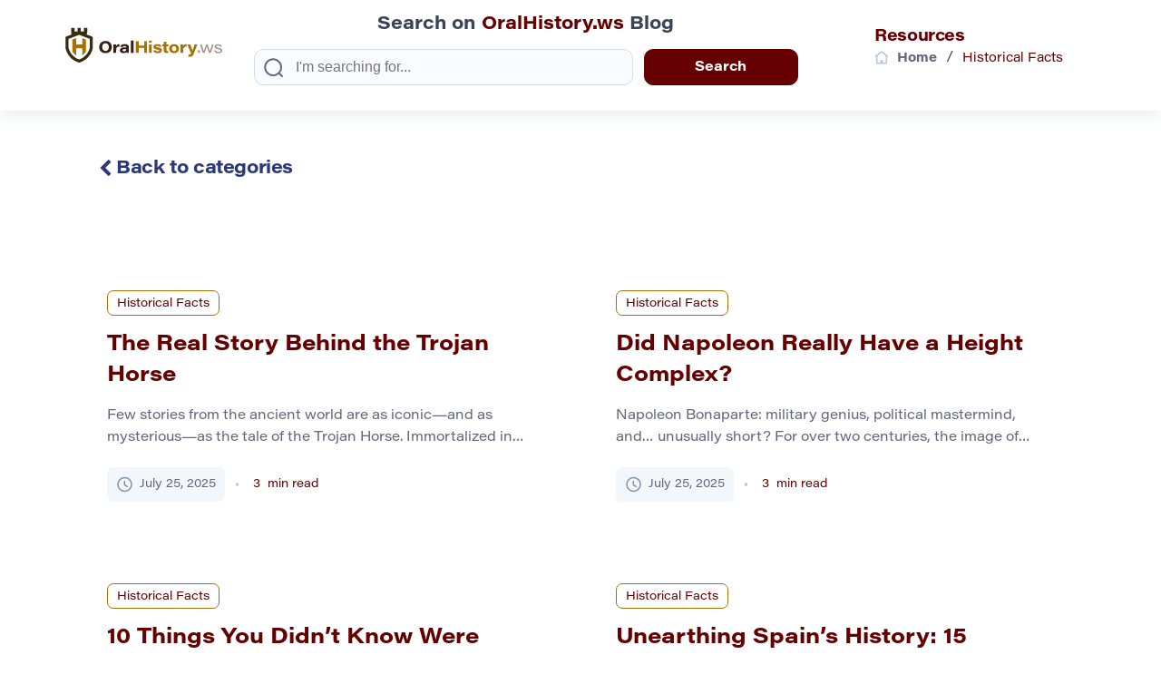

--- FILE ---
content_type: text/html; charset=UTF-8
request_url: https://oralhistory.ws/blog-category/historical-facts/
body_size: 10817
content:

<!doctype html>
<html lang="en">

<head>
    <meta http-equiv="Content-Type" content="text/html; charset=utf-8">
    <meta name="viewport" content="width=device-width, initial-scale=1.0, maximum-scale=1.0, user-scalable=yes">
    <title>Historical Facts Archives - Chronicles Uncovered: An Insight into Past Times</title>
    <meta name='robots' content='index, follow, max-image-preview:large, max-snippet:-1, max-video-preview:-1' />
	<style>img:is([sizes="auto" i], [sizes^="auto," i]) { contain-intrinsic-size: 3000px 1500px }</style>
	
	<!-- This site is optimized with the Yoast SEO plugin v26.8 - https://yoast.com/product/yoast-seo-wordpress/ -->
	<link rel="canonical" href="https://oralhistory.ws/blog-category/historical-facts/" />
	<meta property="og:locale" content="en_US" />
	<meta property="og:type" content="article" />
	<meta property="og:title" content="Historical Facts Archives - Chronicles Uncovered: An Insight into Past Times" />
	<meta property="og:url" content="https://oralhistory.ws/blog-category/historical-facts/" />
	<meta property="og:site_name" content="Chronicles Uncovered: An Insight into Past Times" />
	<meta name="twitter:card" content="summary_large_image" />
	<!-- / Yoast SEO plugin. -->


<link rel='dns-prefetch' href='//www.googletagmanager.com' />
<link rel='dns-prefetch' href='//pagead2.googlesyndication.com' />
<link rel="alternate" type="application/rss+xml" title="Chronicles Uncovered: An Insight into Past Times &raquo; Historical Facts Blog Category Feed" href="https://oralhistory.ws/blog-category/historical-facts/feed/" />
<script type="text/javascript">
/* <![CDATA[ */
window._wpemojiSettings = {"baseUrl":"https:\/\/s.w.org\/images\/core\/emoji\/16.0.1\/72x72\/","ext":".png","svgUrl":"https:\/\/s.w.org\/images\/core\/emoji\/16.0.1\/svg\/","svgExt":".svg","source":{"concatemoji":"https:\/\/oralhistory.ws\/wp-includes\/js\/wp-emoji-release.min.js?ver=6.8.3"}};
/*! This file is auto-generated */
!function(s,n){var o,i,e;function c(e){try{var t={supportTests:e,timestamp:(new Date).valueOf()};sessionStorage.setItem(o,JSON.stringify(t))}catch(e){}}function p(e,t,n){e.clearRect(0,0,e.canvas.width,e.canvas.height),e.fillText(t,0,0);var t=new Uint32Array(e.getImageData(0,0,e.canvas.width,e.canvas.height).data),a=(e.clearRect(0,0,e.canvas.width,e.canvas.height),e.fillText(n,0,0),new Uint32Array(e.getImageData(0,0,e.canvas.width,e.canvas.height).data));return t.every(function(e,t){return e===a[t]})}function u(e,t){e.clearRect(0,0,e.canvas.width,e.canvas.height),e.fillText(t,0,0);for(var n=e.getImageData(16,16,1,1),a=0;a<n.data.length;a++)if(0!==n.data[a])return!1;return!0}function f(e,t,n,a){switch(t){case"flag":return n(e,"\ud83c\udff3\ufe0f\u200d\u26a7\ufe0f","\ud83c\udff3\ufe0f\u200b\u26a7\ufe0f")?!1:!n(e,"\ud83c\udde8\ud83c\uddf6","\ud83c\udde8\u200b\ud83c\uddf6")&&!n(e,"\ud83c\udff4\udb40\udc67\udb40\udc62\udb40\udc65\udb40\udc6e\udb40\udc67\udb40\udc7f","\ud83c\udff4\u200b\udb40\udc67\u200b\udb40\udc62\u200b\udb40\udc65\u200b\udb40\udc6e\u200b\udb40\udc67\u200b\udb40\udc7f");case"emoji":return!a(e,"\ud83e\udedf")}return!1}function g(e,t,n,a){var r="undefined"!=typeof WorkerGlobalScope&&self instanceof WorkerGlobalScope?new OffscreenCanvas(300,150):s.createElement("canvas"),o=r.getContext("2d",{willReadFrequently:!0}),i=(o.textBaseline="top",o.font="600 32px Arial",{});return e.forEach(function(e){i[e]=t(o,e,n,a)}),i}function t(e){var t=s.createElement("script");t.src=e,t.defer=!0,s.head.appendChild(t)}"undefined"!=typeof Promise&&(o="wpEmojiSettingsSupports",i=["flag","emoji"],n.supports={everything:!0,everythingExceptFlag:!0},e=new Promise(function(e){s.addEventListener("DOMContentLoaded",e,{once:!0})}),new Promise(function(t){var n=function(){try{var e=JSON.parse(sessionStorage.getItem(o));if("object"==typeof e&&"number"==typeof e.timestamp&&(new Date).valueOf()<e.timestamp+604800&&"object"==typeof e.supportTests)return e.supportTests}catch(e){}return null}();if(!n){if("undefined"!=typeof Worker&&"undefined"!=typeof OffscreenCanvas&&"undefined"!=typeof URL&&URL.createObjectURL&&"undefined"!=typeof Blob)try{var e="postMessage("+g.toString()+"("+[JSON.stringify(i),f.toString(),p.toString(),u.toString()].join(",")+"));",a=new Blob([e],{type:"text/javascript"}),r=new Worker(URL.createObjectURL(a),{name:"wpTestEmojiSupports"});return void(r.onmessage=function(e){c(n=e.data),r.terminate(),t(n)})}catch(e){}c(n=g(i,f,p,u))}t(n)}).then(function(e){for(var t in e)n.supports[t]=e[t],n.supports.everything=n.supports.everything&&n.supports[t],"flag"!==t&&(n.supports.everythingExceptFlag=n.supports.everythingExceptFlag&&n.supports[t]);n.supports.everythingExceptFlag=n.supports.everythingExceptFlag&&!n.supports.flag,n.DOMReady=!1,n.readyCallback=function(){n.DOMReady=!0}}).then(function(){return e}).then(function(){var e;n.supports.everything||(n.readyCallback(),(e=n.source||{}).concatemoji?t(e.concatemoji):e.wpemoji&&e.twemoji&&(t(e.twemoji),t(e.wpemoji)))}))}((window,document),window._wpemojiSettings);
/* ]]> */
</script>
<style id='wp-emoji-styles-inline-css' type='text/css'>

	img.wp-smiley, img.emoji {
		display: inline !important;
		border: none !important;
		box-shadow: none !important;
		height: 1em !important;
		width: 1em !important;
		margin: 0 0.07em !important;
		vertical-align: -0.1em !important;
		background: none !important;
		padding: 0 !important;
	}
</style>
<style id='classic-theme-styles-inline-css' type='text/css'>
/*! This file is auto-generated */
.wp-block-button__link{color:#fff;background-color:#32373c;border-radius:9999px;box-shadow:none;text-decoration:none;padding:calc(.667em + 2px) calc(1.333em + 2px);font-size:1.125em}.wp-block-file__button{background:#32373c;color:#fff;text-decoration:none}
</style>
<style id='global-styles-inline-css' type='text/css'>
:root{--wp--preset--aspect-ratio--square: 1;--wp--preset--aspect-ratio--4-3: 4/3;--wp--preset--aspect-ratio--3-4: 3/4;--wp--preset--aspect-ratio--3-2: 3/2;--wp--preset--aspect-ratio--2-3: 2/3;--wp--preset--aspect-ratio--16-9: 16/9;--wp--preset--aspect-ratio--9-16: 9/16;--wp--preset--color--black: #000000;--wp--preset--color--cyan-bluish-gray: #abb8c3;--wp--preset--color--white: #ffffff;--wp--preset--color--pale-pink: #f78da7;--wp--preset--color--vivid-red: #cf2e2e;--wp--preset--color--luminous-vivid-orange: #ff6900;--wp--preset--color--luminous-vivid-amber: #fcb900;--wp--preset--color--light-green-cyan: #7bdcb5;--wp--preset--color--vivid-green-cyan: #00d084;--wp--preset--color--pale-cyan-blue: #8ed1fc;--wp--preset--color--vivid-cyan-blue: #0693e3;--wp--preset--color--vivid-purple: #9b51e0;--wp--preset--gradient--vivid-cyan-blue-to-vivid-purple: linear-gradient(135deg,rgba(6,147,227,1) 0%,rgb(155,81,224) 100%);--wp--preset--gradient--light-green-cyan-to-vivid-green-cyan: linear-gradient(135deg,rgb(122,220,180) 0%,rgb(0,208,130) 100%);--wp--preset--gradient--luminous-vivid-amber-to-luminous-vivid-orange: linear-gradient(135deg,rgba(252,185,0,1) 0%,rgba(255,105,0,1) 100%);--wp--preset--gradient--luminous-vivid-orange-to-vivid-red: linear-gradient(135deg,rgba(255,105,0,1) 0%,rgb(207,46,46) 100%);--wp--preset--gradient--very-light-gray-to-cyan-bluish-gray: linear-gradient(135deg,rgb(238,238,238) 0%,rgb(169,184,195) 100%);--wp--preset--gradient--cool-to-warm-spectrum: linear-gradient(135deg,rgb(74,234,220) 0%,rgb(151,120,209) 20%,rgb(207,42,186) 40%,rgb(238,44,130) 60%,rgb(251,105,98) 80%,rgb(254,248,76) 100%);--wp--preset--gradient--blush-light-purple: linear-gradient(135deg,rgb(255,206,236) 0%,rgb(152,150,240) 100%);--wp--preset--gradient--blush-bordeaux: linear-gradient(135deg,rgb(254,205,165) 0%,rgb(254,45,45) 50%,rgb(107,0,62) 100%);--wp--preset--gradient--luminous-dusk: linear-gradient(135deg,rgb(255,203,112) 0%,rgb(199,81,192) 50%,rgb(65,88,208) 100%);--wp--preset--gradient--pale-ocean: linear-gradient(135deg,rgb(255,245,203) 0%,rgb(182,227,212) 50%,rgb(51,167,181) 100%);--wp--preset--gradient--electric-grass: linear-gradient(135deg,rgb(202,248,128) 0%,rgb(113,206,126) 100%);--wp--preset--gradient--midnight: linear-gradient(135deg,rgb(2,3,129) 0%,rgb(40,116,252) 100%);--wp--preset--font-size--small: 13px;--wp--preset--font-size--medium: 20px;--wp--preset--font-size--large: 36px;--wp--preset--font-size--x-large: 42px;--wp--preset--spacing--20: 0.44rem;--wp--preset--spacing--30: 0.67rem;--wp--preset--spacing--40: 1rem;--wp--preset--spacing--50: 1.5rem;--wp--preset--spacing--60: 2.25rem;--wp--preset--spacing--70: 3.38rem;--wp--preset--spacing--80: 5.06rem;--wp--preset--shadow--natural: 6px 6px 9px rgba(0, 0, 0, 0.2);--wp--preset--shadow--deep: 12px 12px 50px rgba(0, 0, 0, 0.4);--wp--preset--shadow--sharp: 6px 6px 0px rgba(0, 0, 0, 0.2);--wp--preset--shadow--outlined: 6px 6px 0px -3px rgba(255, 255, 255, 1), 6px 6px rgba(0, 0, 0, 1);--wp--preset--shadow--crisp: 6px 6px 0px rgba(0, 0, 0, 1);}:where(.is-layout-flex){gap: 0.5em;}:where(.is-layout-grid){gap: 0.5em;}body .is-layout-flex{display: flex;}.is-layout-flex{flex-wrap: wrap;align-items: center;}.is-layout-flex > :is(*, div){margin: 0;}body .is-layout-grid{display: grid;}.is-layout-grid > :is(*, div){margin: 0;}:where(.wp-block-columns.is-layout-flex){gap: 2em;}:where(.wp-block-columns.is-layout-grid){gap: 2em;}:where(.wp-block-post-template.is-layout-flex){gap: 1.25em;}:where(.wp-block-post-template.is-layout-grid){gap: 1.25em;}.has-black-color{color: var(--wp--preset--color--black) !important;}.has-cyan-bluish-gray-color{color: var(--wp--preset--color--cyan-bluish-gray) !important;}.has-white-color{color: var(--wp--preset--color--white) !important;}.has-pale-pink-color{color: var(--wp--preset--color--pale-pink) !important;}.has-vivid-red-color{color: var(--wp--preset--color--vivid-red) !important;}.has-luminous-vivid-orange-color{color: var(--wp--preset--color--luminous-vivid-orange) !important;}.has-luminous-vivid-amber-color{color: var(--wp--preset--color--luminous-vivid-amber) !important;}.has-light-green-cyan-color{color: var(--wp--preset--color--light-green-cyan) !important;}.has-vivid-green-cyan-color{color: var(--wp--preset--color--vivid-green-cyan) !important;}.has-pale-cyan-blue-color{color: var(--wp--preset--color--pale-cyan-blue) !important;}.has-vivid-cyan-blue-color{color: var(--wp--preset--color--vivid-cyan-blue) !important;}.has-vivid-purple-color{color: var(--wp--preset--color--vivid-purple) !important;}.has-black-background-color{background-color: var(--wp--preset--color--black) !important;}.has-cyan-bluish-gray-background-color{background-color: var(--wp--preset--color--cyan-bluish-gray) !important;}.has-white-background-color{background-color: var(--wp--preset--color--white) !important;}.has-pale-pink-background-color{background-color: var(--wp--preset--color--pale-pink) !important;}.has-vivid-red-background-color{background-color: var(--wp--preset--color--vivid-red) !important;}.has-luminous-vivid-orange-background-color{background-color: var(--wp--preset--color--luminous-vivid-orange) !important;}.has-luminous-vivid-amber-background-color{background-color: var(--wp--preset--color--luminous-vivid-amber) !important;}.has-light-green-cyan-background-color{background-color: var(--wp--preset--color--light-green-cyan) !important;}.has-vivid-green-cyan-background-color{background-color: var(--wp--preset--color--vivid-green-cyan) !important;}.has-pale-cyan-blue-background-color{background-color: var(--wp--preset--color--pale-cyan-blue) !important;}.has-vivid-cyan-blue-background-color{background-color: var(--wp--preset--color--vivid-cyan-blue) !important;}.has-vivid-purple-background-color{background-color: var(--wp--preset--color--vivid-purple) !important;}.has-black-border-color{border-color: var(--wp--preset--color--black) !important;}.has-cyan-bluish-gray-border-color{border-color: var(--wp--preset--color--cyan-bluish-gray) !important;}.has-white-border-color{border-color: var(--wp--preset--color--white) !important;}.has-pale-pink-border-color{border-color: var(--wp--preset--color--pale-pink) !important;}.has-vivid-red-border-color{border-color: var(--wp--preset--color--vivid-red) !important;}.has-luminous-vivid-orange-border-color{border-color: var(--wp--preset--color--luminous-vivid-orange) !important;}.has-luminous-vivid-amber-border-color{border-color: var(--wp--preset--color--luminous-vivid-amber) !important;}.has-light-green-cyan-border-color{border-color: var(--wp--preset--color--light-green-cyan) !important;}.has-vivid-green-cyan-border-color{border-color: var(--wp--preset--color--vivid-green-cyan) !important;}.has-pale-cyan-blue-border-color{border-color: var(--wp--preset--color--pale-cyan-blue) !important;}.has-vivid-cyan-blue-border-color{border-color: var(--wp--preset--color--vivid-cyan-blue) !important;}.has-vivid-purple-border-color{border-color: var(--wp--preset--color--vivid-purple) !important;}.has-vivid-cyan-blue-to-vivid-purple-gradient-background{background: var(--wp--preset--gradient--vivid-cyan-blue-to-vivid-purple) !important;}.has-light-green-cyan-to-vivid-green-cyan-gradient-background{background: var(--wp--preset--gradient--light-green-cyan-to-vivid-green-cyan) !important;}.has-luminous-vivid-amber-to-luminous-vivid-orange-gradient-background{background: var(--wp--preset--gradient--luminous-vivid-amber-to-luminous-vivid-orange) !important;}.has-luminous-vivid-orange-to-vivid-red-gradient-background{background: var(--wp--preset--gradient--luminous-vivid-orange-to-vivid-red) !important;}.has-very-light-gray-to-cyan-bluish-gray-gradient-background{background: var(--wp--preset--gradient--very-light-gray-to-cyan-bluish-gray) !important;}.has-cool-to-warm-spectrum-gradient-background{background: var(--wp--preset--gradient--cool-to-warm-spectrum) !important;}.has-blush-light-purple-gradient-background{background: var(--wp--preset--gradient--blush-light-purple) !important;}.has-blush-bordeaux-gradient-background{background: var(--wp--preset--gradient--blush-bordeaux) !important;}.has-luminous-dusk-gradient-background{background: var(--wp--preset--gradient--luminous-dusk) !important;}.has-pale-ocean-gradient-background{background: var(--wp--preset--gradient--pale-ocean) !important;}.has-electric-grass-gradient-background{background: var(--wp--preset--gradient--electric-grass) !important;}.has-midnight-gradient-background{background: var(--wp--preset--gradient--midnight) !important;}.has-small-font-size{font-size: var(--wp--preset--font-size--small) !important;}.has-medium-font-size{font-size: var(--wp--preset--font-size--medium) !important;}.has-large-font-size{font-size: var(--wp--preset--font-size--large) !important;}.has-x-large-font-size{font-size: var(--wp--preset--font-size--x-large) !important;}
:where(.wp-block-post-template.is-layout-flex){gap: 1.25em;}:where(.wp-block-post-template.is-layout-grid){gap: 1.25em;}
:where(.wp-block-columns.is-layout-flex){gap: 2em;}:where(.wp-block-columns.is-layout-grid){gap: 2em;}
:root :where(.wp-block-pullquote){font-size: 1.5em;line-height: 1.6;}
</style>
<link rel='stylesheet' id='ez-toc-css' href='https://oralhistory.ws/wp-content/plugins/easy-table-of-contents/assets/css/screen.min.css?ver=2.0.80' type='text/css' media='all' />
<style id='ez-toc-inline-css' type='text/css'>
div#ez-toc-container .ez-toc-title {font-size: 120%;}div#ez-toc-container .ez-toc-title {font-weight: 500;}div#ez-toc-container ul li , div#ez-toc-container ul li a {font-size: 95%;}div#ez-toc-container ul li , div#ez-toc-container ul li a {font-weight: 500;}div#ez-toc-container nav ul ul li {font-size: 90%;}div#ez-toc-container {background: #fff;border: 1px solid #ddd;}div#ez-toc-container p.ez-toc-title , #ez-toc-container .ez_toc_custom_title_icon , #ez-toc-container .ez_toc_custom_toc_icon {color: #999;}div#ez-toc-container ul.ez-toc-list a {color: #428bca;}div#ez-toc-container ul.ez-toc-list a:hover {color: #2a6496;}div#ez-toc-container ul.ez-toc-list a:visited {color: #428bca;}.ez-toc-counter nav ul li a::before {color: ;}.ez-toc-box-title {font-weight: bold; margin-bottom: 10px; text-align: center; text-transform: uppercase; letter-spacing: 1px; color: #666; padding-bottom: 5px;position:absolute;top:-4%;left:5%;background-color: inherit;transition: top 0.3s ease;}.ez-toc-box-title.toc-closed {top:-25%;}
.ez-toc-container-direction {direction: ltr;}.ez-toc-counter ul{counter-reset: item ;}.ez-toc-counter nav ul li a::before {content: counters(item, '.', decimal) '. ';display: inline-block;counter-increment: item;flex-grow: 0;flex-shrink: 0;margin-right: .2em; float: left; }.ez-toc-widget-direction {direction: ltr;}.ez-toc-widget-container ul{counter-reset: item ;}.ez-toc-widget-container nav ul li a::before {content: counters(item, '.', decimal) '. ';display: inline-block;counter-increment: item;flex-grow: 0;flex-shrink: 0;margin-right: .2em; float: left; }
</style>
<link rel='stylesheet' id='critical-style-css' href='https://oralhistory.ws/wp-content/themes/main/style/critical.css?ver=1683834832' type='text/css' media='all' />
<link rel='stylesheet' id='main-styles-css' href='https://oralhistory.ws/wp-content/themes/main/style/style.css?ver=1747830479' type='text/css' media='all' />
<link rel='stylesheet' id='my_bootstrap-css' href='https://oralhistory.ws/wp-content/themes/main/style/bootstrap/dist/css/bootstrap-grid.min.css?ver=1611744064' type='text/css' media='all' />
<link rel='stylesheet' id='page-style-css' href='https://oralhistory.ws/wp-content/themes/main/style/page-style.css?ver=1752746276' type='text/css' media='all' />
<script type="text/javascript" src="https://oralhistory.ws/wp-includes/js/jquery/jquery.min.js?ver=3.7.1" id="jquery-core-js"></script>
<script type="text/javascript" src="https://oralhistory.ws/wp-includes/js/jquery/jquery-migrate.min.js?ver=3.4.1" id="jquery-migrate-js"></script>

<!-- Google tag (gtag.js) snippet added by Site Kit -->
<!-- Google Analytics snippet added by Site Kit -->
<script type="text/javascript" src="https://www.googletagmanager.com/gtag/js?id=GT-573CNHMM" id="google_gtagjs-js" async></script>
<script type="text/javascript" id="google_gtagjs-js-after">
/* <![CDATA[ */
window.dataLayer = window.dataLayer || [];function gtag(){dataLayer.push(arguments);}
gtag("set","linker",{"domains":["oralhistory.ws"]});
gtag("js", new Date());
gtag("set", "developer_id.dZTNiMT", true);
gtag("config", "GT-573CNHMM");
 window._googlesitekit = window._googlesitekit || {}; window._googlesitekit.throttledEvents = []; window._googlesitekit.gtagEvent = (name, data) => { var key = JSON.stringify( { name, data } ); if ( !! window._googlesitekit.throttledEvents[ key ] ) { return; } window._googlesitekit.throttledEvents[ key ] = true; setTimeout( () => { delete window._googlesitekit.throttledEvents[ key ]; }, 5 ); gtag( "event", name, { ...data, event_source: "site-kit" } ); }; 
/* ]]> */
</script>
<link rel="https://api.w.org/" href="https://oralhistory.ws/wp-json/" /><link rel="EditURI" type="application/rsd+xml" title="RSD" href="https://oralhistory.ws/xmlrpc.php?rsd" />
<meta name="generator" content="WordPress 6.8.3" />
<meta name="generator" content="Site Kit by Google 1.170.0" /><meta name="ahrefs-site-verification" content="7b2f9809b956af1b6a6d3fca37478d3770b080316eea816ad662e29ca06b5f98">
<meta name="generator" content="speculation-rules 1.6.0">

<!-- Google AdSense meta tags added by Site Kit -->
<meta name="google-adsense-platform-account" content="ca-host-pub-2644536267352236">
<meta name="google-adsense-platform-domain" content="sitekit.withgoogle.com">
<!-- End Google AdSense meta tags added by Site Kit -->
<noscript><style>.lazyload[data-src]{display:none !important;}</style></noscript><style>.lazyload{background-image:none !important;}.lazyload:before{background-image:none !important;}</style>
<!-- Google AdSense snippet added by Site Kit -->
<script type="text/javascript" async="async" src="https://pagead2.googlesyndication.com/pagead/js/adsbygoogle.js?client=ca-pub-1610617308869803&amp;host=ca-host-pub-2644536267352236" crossorigin="anonymous"></script>

<!-- End Google AdSense snippet added by Site Kit -->
<link rel="icon" href="https://oralhistory.ws/wp-content/uploads/2023/05/favicon-1.png" sizes="32x32" />
<link rel="icon" href="https://oralhistory.ws/wp-content/uploads/2023/05/favicon-1.png" sizes="192x192" />
<link rel="apple-touch-icon" href="https://oralhistory.ws/wp-content/uploads/2023/05/favicon-1.png" />
<meta name="msapplication-TileImage" content="https://oralhistory.ws/wp-content/uploads/2023/05/favicon-1.png" />
    <link rel="preload" href="https://oralhistory.ws/wp-content/themes/main/style/fonts/AcuminPro-Light.otf" as="font" crossorigin="anonymous">
    <link rel="preload" href="https://oralhistory.ws/wp-content/themes/main/style/fonts/AcuminProWide-Bold.otf" as="font" crossorigin="anonymous">
    <link rel="preload" href="https://oralhistory.ws/wp-content/themes/main/style/fonts/AcuminProWide-Regular.otf" as="font" crossorigin="anonymous">
    <link rel="preload" href="https://oralhistory.ws/wp-content/themes/main/style/fonts/Gilroy-Medium.ttf" as="font" crossorigin="anonymous">
    <script async src="https://pagead2.googlesyndication.com/pagead/js/adsbygoogle.js?client=ca-pub-5916274012891907" crossorigin="anonymous"></script>
</head>

<body>

    <div class="mob_menu">
        <a href="/" class="logo_site"><img src="[data-uri]" alt="Logo site" width="177" height="42" data-src="https://oralhistory.ws/wp-content/themes/main/style/images/logo.svg" decoding="async" class="lazyload" data-eio-rwidth="177" data-eio-rheight="42"><noscript><img src="https://oralhistory.ws/wp-content/themes/main/style/images/logo.svg" alt="Logo site" width="177" height="42" data-eio="l"></noscript></a>
    </div>

    <header>
        <div class="container-fluid">
            <div class="header_nav">
                <a href="/" class="logo_site"><img src="[data-uri]" alt="Logo site" width="177" height="42" data-src="https://oralhistory.ws/wp-content/themes/main/style/images/logo.svg" decoding="async" class="lazyload" data-eio-rwidth="177" data-eio-rheight="42"><noscript><img src="https://oralhistory.ws/wp-content/themes/main/style/images/logo.svg" alt="Logo site" width="177" height="42" data-eio="l"></noscript></a>
                <div class="blog-search-block d-none d-md-block">
                    <p class="blog-search-title">Search on <span>OralHistory.ws</span> Blog</p>
                    <form role="search" method="get" id="searchform" class="searchform" action="https://oralhistory.ws">
    <div class="searchform-container">
        <input class="searchform-input" type="text" value="" name="s" id="s" placeholder="I'm searching for...">
        <input class="searchform-submit" type="submit" id="searchsubmit" value="Search">
    </div>
</form>
                </div>
                <div class="breadcrumbs-wrapper">
                    <div class="container_fluid main_fluid">
                        <p class="h1-title">Resources</p>
                                                    <div class="breadcrumbs" typeof="BreadcrumbList" vocab="https://schema.org/">
                                <span property="itemListElement" typeof="ListItem"><a property="item" typeof="WebPage" title="Go to Chronicles Uncovered: An Insight into Past Times." href="https://oralhistory.ws" class="home" ><span property="name">Home</span></a><meta property="position" content="1"></span>&nbsp; / &nbsp;<span property="itemListElement" typeof="ListItem"><span property="name" class="archive taxonomy blog_category current-item">Historical Facts</span><meta property="url" content="https://oralhistory.ws/blog-category/historical-facts/"><meta property="position" content="2"></span>                            </div>
                                            </div>
                </div>
            </div>
            <div class="blog-search-block d-md-none">
                <p class="blog-search-title">Search on <span>OralHistory.ws</span> Blog</p>
                <form role="search" method="get" id="searchform" class="searchform" action="https://oralhistory.ws">
    <div class="searchform-container">
        <input class="searchform-input" type="text" value="" name="s" id="s" placeholder="I'm searching for...">
        <input class="searchform-submit" type="submit" id="searchsubmit" value="Search">
    </div>
</form>
            </div>
        </div>
    </header>
    <div class="cookie-policy-wrapper hidden-cookie" id="cookie-row-wrapper" style="display:none"></div>
    <div class="fix_btn">
        <div id="block-buttons-id" class="block-buttons" style="display:none">
            <a id="top-btn-id" class="top-btn">
                <img src="[data-uri]" alt="icon" class="top-arrow lazyload" data-src="/wp-content/themes/main/img/icons/arrow-right-solid-blue.svg" decoding="async"><noscript><img src="/wp-content/themes/main/img/icons/arrow-right-solid-blue.svg" alt="icon" class="top-arrow" data-eio="l"></noscript>
            </a>
        </div>
        <!--<button class="liveChat"></button>-->
    </div>

<main class="page-template">
        <div class="container">
        <div class="main-container">
            <div class="row">
                <div class="col-12">
                    <div class="page_content">
                        <a href="/" class="go_to_category"><i class="fa fa-chevron-left"></i> Back to categories</a>
                        <div class="row">                                <div class="row">                                        <div class="posts_showmore blog-item blog-item-1 col-12 col-md-6"  style="display: none">
                                                                                        <div class="blog-item-content">
                                                                                                    <a href="/blog-category/historical-facts/" class="blog-item-category">Historical Facts</a>
                                                                                                <a href="https://oralhistory.ws/resources/the-real-story-behind-the-trojan-horse/">
                                                    <p class="blog-item-title">The Real Story Behind the Trojan Horse</p>
                                                </a>
                                                <p class="blog-item-excerpt">Few stories from the ancient world are as iconic—and as mysterious—as the tale of the Trojan Horse. Immortalized in literature, art, and even modern cybersecurity slang (&#8220;Trojan virus&#8221;), the image of Greek soldiers hiding in a wooden horse to trick the Trojans has endured for over two millennia. But how much of it is fact, [&hellip;]</p>
                                                <div class="blog-item-bottom-row">
                                                    <span class="blog-item-date">July 25, 2025</span>
                                                    <span class="blog-item-reading-time"><span class="span-reading-time rt-reading-time"><span class="rt-label rt-prefix"></span> <span class="rt-time"> 3</span> <span class="rt-label rt-postfix"></span></span> min read</span>
                                                </div>
                                            </div>
                                        </div>                                        <div class="posts_showmore blog-item blog-item-2 col-12 col-md-6"  style="display: none">
                                                                                        <div class="blog-item-content">
                                                                                                    <a href="/blog-category/historical-facts/" class="blog-item-category">Historical Facts</a>
                                                                                                <a href="https://oralhistory.ws/resources/did-napoleon-really-have-a-height-complex/">
                                                    <p class="blog-item-title">Did Napoleon Really Have a Height Complex?</p>
                                                </a>
                                                <p class="blog-item-excerpt">Napoleon Bonaparte: military genius, political mastermind, and&#8230; unusually short? For over two centuries, the image of Napoleon as a short man with a big ego—perhaps overcompensating for his lack of stature—has persisted in popular culture. This caricature appears in cartoons, psychology lectures (hello, “Napoleon complex”), and even daily conversation. But how much of it is [&hellip;]</p>
                                                <div class="blog-item-bottom-row">
                                                    <span class="blog-item-date">July 25, 2025</span>
                                                    <span class="blog-item-reading-time"><span class="span-reading-time rt-reading-time"><span class="rt-label rt-prefix"></span> <span class="rt-time"> 3</span> <span class="rt-label rt-postfix"></span></span> min read</span>
                                                </div>
                                            </div>
                                        </div>                                        <div class="posts_showmore blog-item blog-item-3 col-12 col-md-6"  style="display: none">
                                                                                        <div class="blog-item-content">
                                                                                                    <a href="/blog-category/historical-facts/" class="blog-item-category">Historical Facts</a>
                                                                                                <a href="https://oralhistory.ws/resources/10-things-you-didnt-know-were-invented-by-accident/">
                                                    <p class="blog-item-title">10 Things You Didn’t Know Were Invented by Accident</p>
                                                </a>
                                                <p class="blog-item-excerpt">History is full of brilliant minds and meticulous experimentation, but some of the world’s most transformative inventions didn’t follow a plan. Instead, they were stumbled upon by accident: the by-product of unrelated experiments, unintended chemical reactions, or simple human error. Below, we uncover ten world-changing inventions that remind us how often history turns not on [&hellip;]</p>
                                                <div class="blog-item-bottom-row">
                                                    <span class="blog-item-date">June 10, 2025</span>
                                                    <span class="blog-item-reading-time"><span class="span-reading-time rt-reading-time"><span class="rt-label rt-prefix"></span> <span class="rt-time"> 3</span> <span class="rt-label rt-postfix"></span></span> min read</span>
                                                </div>
                                            </div>
                                        </div>                                        <div class="posts_showmore blog-item blog-item-4 col-12 col-md-6"  style="display: none">
                                                                                        <div class="blog-item-content">
                                                                                                    <a href="/blog-category/historical-facts/" class="blog-item-category">Historical Facts</a>
                                                                                                <a href="https://oralhistory.ws/resources/unearthing-spains-history-15-significant-facts-for-students/">
                                                    <p class="blog-item-title">Unearthing Spain&#8217;s History: 15 Significant Facts for Students</p>
                                                </a>
                                                <p class="blog-item-excerpt">Understanding history is like peering through a time portal, where we can witness civilizations&#8217; ebb and flow, empires&#8217; rise and fall, and the transformation of cultures. In this blog, we will explore 15 fascinating historical facts about Spain, each of which has shaped this nation into the culturally rich and diverse country we know today. [&hellip;]</p>
                                                <div class="blog-item-bottom-row">
                                                    <span class="blog-item-date">September 25, 2023</span>
                                                    <span class="blog-item-reading-time"><span class="span-reading-time rt-reading-time"><span class="rt-label rt-prefix"></span> <span class="rt-time"> 3</span> <span class="rt-label rt-postfix"></span></span> min read</span>
                                                </div>
                                            </div>
                                        </div>                                        <div class="posts_showmore blog-item blog-item-5 col-12 col-md-6"  style="display: none">
                                                                                        <div class="blog-item-content">
                                                                                                    <a href="/blog-category/historical-facts/" class="blog-item-category">Historical Facts</a>
                                                                                                <a href="https://oralhistory.ws/resources/historical-facts-canadian-history/">
                                                    <p class="blog-item-title">Historical Facts: Canadian History</p>
                                                </a>
                                                <p class="blog-item-excerpt">Nestled in the vast expanse of North America lies Canada, a nation steeped in a rich tapestry of history and culture. Spanning six time zones and punctuated by rugged mountain ranges, expansive prairies, and endless coastlines, its landscapes are as diverse as the tales unfolding. But beyond its breathtaking natural beauty, Canada boasts a dynamic [&hellip;]</p>
                                                <div class="blog-item-bottom-row">
                                                    <span class="blog-item-date">September 22, 2023</span>
                                                    <span class="blog-item-reading-time"><span class="span-reading-time rt-reading-time"><span class="rt-label rt-prefix"></span> <span class="rt-time"> 9</span> <span class="rt-label rt-postfix"></span></span> min read</span>
                                                </div>
                                            </div>
                                        </div>                                        <div class="posts_showmore blog-item blog-item-6 col-12 col-md-6"  style="display: none">
                                                                                        <div class="blog-item-content">
                                                                                                    <a href="/blog-category/historical-facts/" class="blog-item-category">Historical Facts</a>
                                                                                                <a href="https://oralhistory.ws/resources/a-time-travelers-guide-to-50-weird-historical-facts/">
                                                    <p class="blog-item-title">A Time Traveler&#8217;s Guide to 50 Weird Historical Facts</p>
                                                </a>
                                                <p class="blog-item-excerpt">Greetings, history enthusiasts! Brace yourselves as we embark on an intriguing journey, unearthing some of the most peculiar tales from our collective past. In the vast chronicles of human history, filled with epic tales of heroism, grand empires, and profound discoveries, we also find instances of the absurd, the bizarre, and downright peculiar. Today, we [&hellip;]</p>
                                                <div class="blog-item-bottom-row">
                                                    <span class="blog-item-date">July 22, 2023</span>
                                                    <span class="blog-item-reading-time"><span class="span-reading-time rt-reading-time"><span class="rt-label rt-prefix"></span> <span class="rt-time"> 5</span> <span class="rt-label rt-postfix"></span></span> min read</span>
                                                </div>
                                            </div>
                                        </div>                                </div>                        </div>
                        <div class="row">
                            <div class="col-md-12">
                                <nav aria-label="Page navigation example">
                                    <div class='wp-pagenavi' role='navigation'>
<span aria-current='page' class='current'>1</span><a class="page larger" title="Page 2" href="https://oralhistory.ws/blog-category/historical-facts/page/2/">2</a><a class="page larger" title="Page 3" href="https://oralhistory.ws/blog-category/historical-facts/page/3/">3</a><a class="nextpostslink" rel="next" aria-label="Next Page" href="https://oralhistory.ws/blog-category/historical-facts/page/2/">»</a>
</div>                                </nav>
                            </div>
                        </div>
                    </div>
                </div>
            </div>
        </div>
    </div>
</main>

<footer class="content-vs-auto">
    <div class="container">
        <div class="row">
            <div class="col-12 col-sm-12 text-sm-center text-md-center text-lg-center">
                <ul class="footer-menu">
                    <li id="menu-item-9464" class="menu-item menu-item-type-post_type menu-item-object-page menu-item-9464"><a href="https://oralhistory.ws/about-oralhistory/">About &#038; Contact</a></li>
<li id="menu-item-9465" class="menu-item menu-item-type-post_type menu-item-object-page menu-item-9465"><a href="https://oralhistory.ws/privacy-policy/">Privacy Policy</a></li>
                </ul>
            </div>
        </div>
        <div class="row">
            <div class="col-12 col-md-12 col-lg-4 text-md-center text-lg-left">
                <a href="/" class="logo_site footer_  text-md-center text-lg-left"><img src="[data-uri]" alt="Logo site" data-src="https://oralhistory.ws/wp-content/themes/main/style/images/logo-white.svg" decoding="async" class="lazyload"><noscript><img src="https://oralhistory.ws/wp-content/themes/main/style/images/logo-white.svg" alt="Logo site" data-eio="l"></noscript></a>
            </div>
            <div class="col-12 col-md-12 col-lg-4 text-md-center text-lg-center" style="padding-top: 10px;">
                <a href="https://plagiarismsearch.com/"><img title="Verified by PlagiarismSearch" src="[data-uri]" alt="Protected by PlagiarismSearch – Verified Originality" width="200" height="25" data-src="https://plagiarismsearch.com/files/images/originality-badges/en/protected-light-white.png" decoding="async" class="lazyload" data-eio-rwidth="200" data-eio-rheight="25"><noscript><img title="Verified by PlagiarismSearch" src="https://plagiarismsearch.com/files/images/originality-badges/en/protected-light-white.png" alt="Protected by PlagiarismSearch – Verified Originality" width="200" height="25" data-eio="l"></noscript></a>
            </div>
            <div class="col-12 col-md-12 col-lg-4 text-md-center">
                <div class="footer_item">
                    <div class="footer_site float-md-left">
                        2026 © OralHistory.ws
                    </div>
                </div>
            </div>
        </div>
    </div>
</footer>

<div class="bg-grey hide"></div>
<link rel="stylesheet" href="https://cdnjs.cloudflare.com/ajax/libs/font-awesome/4.7.0/css/font-awesome.min.css" />
<script src="https://oralhistory.ws/wp-content/themes/main/js/jquery.min.js"></script>
<script src="/ws/application/modules/miniOrder/public/js/select2Buttons.js"></script>
<script>
    jQuery(function() {
        jQuery(".ae-prices-custom").on("onwsloaded", function(e) {
            jQuery('[name="spacing_id"]').select2Buttons();
        });
    })
</script>

<script type="text/javascript">
    var _paq = _paq || [];
    _paq.push(['trackPageView']);
    _paq.push(['enableLinkTracking']);
    (function() {
        var u = "//online-writing-service.net/";
        _paq.push(['setTrackerUrl', u + 'piwik.php']);
        _paq.push(['setSiteId', 142]);
        var d = document,
            g = d.createElement('script'),
            s = d.getElementsByTagName('script')[0];
        g.type = 'text/javascript';
        g.async = true;
        g.defer = true;
        g.src = u + 'piwik.php';
        s.parentNode.insertBefore(g, s);
    })();
</script>
<script defer src="https://static.cloudflareinsights.com/beacon.min.js/vcd15cbe7772f49c399c6a5babf22c1241717689176015" integrity="sha512-ZpsOmlRQV6y907TI0dKBHq9Md29nnaEIPlkf84rnaERnq6zvWvPUqr2ft8M1aS28oN72PdrCzSjY4U6VaAw1EQ==" data-cf-beacon='{"version":"2024.11.0","token":"28880c258151475cb51f303fbb0ab9fa","r":1,"server_timing":{"name":{"cfCacheStatus":true,"cfEdge":true,"cfExtPri":true,"cfL4":true,"cfOrigin":true,"cfSpeedBrain":true},"location_startswith":null}}' crossorigin="anonymous"></script>
</body>

</html>
<script type="speculationrules">
{"prerender":[{"source":"document","where":{"and":[{"href_matches":"\/*"},{"not":{"href_matches":["\/wp-*.php","\/wp-admin\/*","\/wp-content\/uploads\/*","\/wp-content\/*","\/wp-content\/plugins\/*","\/wp-content\/themes\/main\/*","\/*\\?(.+)"]}},{"not":{"selector_matches":"a[rel~=\"nofollow\"]"}},{"not":{"selector_matches":".no-prerender, .no-prerender a"}},{"not":{"selector_matches":".no-prefetch, .no-prefetch a"}}]},"eagerness":"moderate"}]}
</script>
<link rel='stylesheet' id='my_footer_style-css' href='https://oralhistory.ws/wp-content/themes/main/style/ws.css?ver=1683834755' type='text/css' media='all' />
<script type="text/javascript" id="eio-lazy-load-js-before">
/* <![CDATA[ */
var eio_lazy_vars = {"exactdn_domain":"","skip_autoscale":0,"bg_min_dpr":1.1,"threshold":0,"use_dpr":1};
/* ]]> */
</script>
<script type="text/javascript" src="https://oralhistory.ws/wp-content/plugins/ewww-image-optimizer/includes/lazysizes.min.js?ver=831" id="eio-lazy-load-js" async="async" data-wp-strategy="async"></script>
<script type="text/javascript" id="ez-toc-scroll-scriptjs-js-extra">
/* <![CDATA[ */
var eztoc_smooth_local = {"scroll_offset":"30","add_request_uri":"","add_self_reference_link":""};
/* ]]> */
</script>
<script type="text/javascript" src="https://oralhistory.ws/wp-content/plugins/easy-table-of-contents/assets/js/smooth_scroll.min.js?ver=2.0.80" id="ez-toc-scroll-scriptjs-js"></script>
<script type="text/javascript" src="https://oralhistory.ws/wp-content/plugins/easy-table-of-contents/vendor/js-cookie/js.cookie.min.js?ver=2.2.1" id="ez-toc-js-cookie-js"></script>
<script type="text/javascript" src="https://oralhistory.ws/wp-content/plugins/easy-table-of-contents/vendor/sticky-kit/jquery.sticky-kit.min.js?ver=1.9.2" id="ez-toc-jquery-sticky-kit-js"></script>
<script type="text/javascript" id="ez-toc-js-js-extra">
/* <![CDATA[ */
var ezTOC = {"smooth_scroll":"1","visibility_hide_by_default":"1","scroll_offset":"30","fallbackIcon":"<span class=\"\"><span class=\"eztoc-hide\" style=\"display:none;\">Toggle<\/span><span class=\"ez-toc-icon-toggle-span\"><svg style=\"fill: #999;color:#999\" xmlns=\"http:\/\/www.w3.org\/2000\/svg\" class=\"list-377408\" width=\"20px\" height=\"20px\" viewBox=\"0 0 24 24\" fill=\"none\"><path d=\"M6 6H4v2h2V6zm14 0H8v2h12V6zM4 11h2v2H4v-2zm16 0H8v2h12v-2zM4 16h2v2H4v-2zm16 0H8v2h12v-2z\" fill=\"currentColor\"><\/path><\/svg><svg style=\"fill: #999;color:#999\" class=\"arrow-unsorted-368013\" xmlns=\"http:\/\/www.w3.org\/2000\/svg\" width=\"10px\" height=\"10px\" viewBox=\"0 0 24 24\" version=\"1.2\" baseProfile=\"tiny\"><path d=\"M18.2 9.3l-6.2-6.3-6.2 6.3c-.2.2-.3.4-.3.7s.1.5.3.7c.2.2.4.3.7.3h11c.3 0 .5-.1.7-.3.2-.2.3-.5.3-.7s-.1-.5-.3-.7zM5.8 14.7l6.2 6.3 6.2-6.3c.2-.2.3-.5.3-.7s-.1-.5-.3-.7c-.2-.2-.4-.3-.7-.3h-11c-.3 0-.5.1-.7.3-.2.2-.3.5-.3.7s.1.5.3.7z\"\/><\/svg><\/span><\/span>","visibility_hide_by_device":"1","chamomile_theme_is_on":""};
/* ]]> */
</script>
<script type="text/javascript" src="https://oralhistory.ws/wp-content/plugins/easy-table-of-contents/assets/js/front.min.js?ver=2.0.80-1769082130" id="ez-toc-js-js"></script>
<script type="text/javascript" src="https://oralhistory.ws/wp-content/themes/main/style/bootstrap/dist/js/bootstrap.bundle.min.js?ver=6.8.3" id="my_bootstrap_bundle-js"></script>
<script type="text/javascript" src="https://oralhistory.ws/wp-content/themes/main/js/script.js?ver=1681150178" id="my_script-js"></script>

<!--
Performance optimized by W3 Total Cache. Learn more: https://www.boldgrid.com/w3-total-cache/?utm_source=w3tc&utm_medium=footer_comment&utm_campaign=free_plugin


Served from: oralhistory.ws @ 2026-01-23 18:47:27 by W3 Total Cache
-->

--- FILE ---
content_type: text/html; charset=utf-8
request_url: https://www.google.com/recaptcha/api2/aframe
body_size: 268
content:
<!DOCTYPE HTML><html><head><meta http-equiv="content-type" content="text/html; charset=UTF-8"></head><body><script nonce="_JO7IikW2cgCWkf5JSinmA">/** Anti-fraud and anti-abuse applications only. See google.com/recaptcha */ try{var clients={'sodar':'https://pagead2.googlesyndication.com/pagead/sodar?'};window.addEventListener("message",function(a){try{if(a.source===window.parent){var b=JSON.parse(a.data);var c=clients[b['id']];if(c){var d=document.createElement('img');d.src=c+b['params']+'&rc='+(localStorage.getItem("rc::a")?sessionStorage.getItem("rc::b"):"");window.document.body.appendChild(d);sessionStorage.setItem("rc::e",parseInt(sessionStorage.getItem("rc::e")||0)+1);localStorage.setItem("rc::h",'1769194050437');}}}catch(b){}});window.parent.postMessage("_grecaptcha_ready", "*");}catch(b){}</script></body></html>

--- FILE ---
content_type: text/css
request_url: https://oralhistory.ws/wp-content/themes/main/style/critical.css?ver=1683834832
body_size: 1966
content:

.essay-component * {
    box-sizing: content-box;
}
.essay-component a {
    text-decoration: underline;
}
.essay-component label {
    margin-bottom: 10px;
    display: inline-block;
}
.essay-component.mini-wrapper {
    padding: 0;
}

.essay-component {
    box-sizing: border-box;
    padding: 60px;
    width: 100%;
    margin: 0 auto;
    font-family: 'Open Sans', Arial;
    font-size: 14px;
}
.essay-component {
    border: solid #dce0e3 1px;
    border-radius: 3px;
    box-shadow: 0 2px 10px -2px rgba(0, 0, 0, 0.2);
}
.mini-wrapper .top-dd-wrapper .drop-down-content {
    display: none;
}
.mini-wrapper.top-login-wrapper,
.mini-wrapper.top-password-wrapper,
.mini-wrapper.top-user-area-wrapper,
.mini-wrapper.top-login-wrapper-horizontal {
    display: inline-block;
    width: auto;
    box-shadow: none;
    border: none;
    background: none;
    margin-left: 10px;
}

.mini-wrapper .top-dd-wrapper {
    display: inline-block;
}

.mini-wrapper .top-dd-wrapper .top-label {
    padding: 10px 0;
    overflow: hidden;
}

.mini-wrapper .top-dd-wrapper .top-label a {
    text-decoration: none;
    font-size: 14px;
    color: #272f48;
    font-weight: 600;
    margin-top: 10px;
    display: inline-block;
}

.mini-wrapper .top-dd-wrapper .top-label a span {
    padding-right: 20px;
    background: url("/ws/images/down-blue-arrow.png") right center no-repeat;
}
.ae-miniorder-custom{
    margin: 0 auto;
    max-width: 407px;
}
.essay-component center img,
.ae-top-login center img{
    display: none !important;
}

.ae-top-login{
    line-height: 1;
    vertical-align: middle;
    display: inline-block;
}
@media all and (max-width: 767px){
    .ae-top-login{
        width: 32px;
    }
}
/*@media(min-width:992px){*/
    /*.ae-top-login{*/
        /*width: 120px;*/
        /*height: 40px;*/
    /*}*/
/*}*/
/*@media(max-width:991px) and (min-width:768px){*/
    /*.ae-top-login{*/
        /*width: 72px;*/
        /*height: 32px;*/
    /*}*/
/*}*/
/* price calculator FOR MAIN PAGE */
body .essay-calculator-wrapper form span,
body .mini-wrapper form label,
body .essay-component label{
    font-family: Arial, Helvetica, sans-serif;
    letter-spacing: 0.4px;
    font-style: normal;
    font-weight: 300;
    font-size: 14px;
    color: #63677D;
    line-height: 140%;
    margin: 20px 0 3px 0;
}
body .essay-component.top_calc:before{
    content: "";
    position: absolute;
    width: 64px;
    height: 4px;
    background: #edd396;
    display: block;
    left: 0;
    top: 0;
    transform: none;
    z-index: 1;
}
body .essay-component.top_calc .sidebar-total span:first-child{
    font-family: Arial, Helvetica, sans-serif;
    letter-spacing: 0.3px;
    font-style: normal;
    font-weight: bold;
    font-size: 12px;
    line-height: 140%;
    letter-spacing: -0.02em;
    color: #8190AC;
    text-decoration-line: line-through;
    float: right;
}
body .essay-component.top_calc .sidebar-total span:last-child{
    font-family: Arial, Helvetica, sans-serif;
    letter-spacing: 0.3px;
    font-style: normal;
    font-weight: bold;
    font-size: 16px;
    line-height: 140%;
    letter-spacing: -0.02em;
    color: #3090FF;
    text-decoration-line: none;
    float: right;
}
body .essay-component.top_calc{
    position: relative;
    padding: 30px 16px;
    border: none;
    background: white;
    border-radius: 0;
    box-shadow: 0px 20px 50px rgba(14, 33, 81, 0.1);
}
body .essay-component.top_calc input[type="text"],
body .essay-component.top_calc input[type="email"],
body .essay-component.top_calc input[type="password"],
body .essay-component.top_calc input[type="file"],
body .essay-component.top_calc textarea,
body .essay-component.top_calc select,
body .essay-component.top_calc .pm-input input,
body .essay-component.top_calc .multiinput,
body .essay-component.top_calc .select2-container{
    box-shadow: none;
    width: 100%;
    padding: 7px 0;
    background: #FFFFFF;
    border: none;
    border-bottom: 1px solid #D3DDEA;
    box-sizing: border-box;
    border-radius: 2px;
    font-family: Arial, Helvetica, sans-serif;
    letter-spacing: 0.3px;
    font-weight: 600;
    font-size: 14px;
    line-height: 16px;
    color: #63677D;
}
body .essay-component.top_calc{
    position: relative;
}
body .essay-component.top_calc label{
    height: fit-content;
    line-height: 16px;
    margin-bottom: 9px;
    margin-top: 10px;
}
body .essay-component.top_calc .select-spacing label{
    margin-bottom: 10px;
}
body .essay-component.custom_calc select{
    height: 33px;
    padding: 7px 0;
}
body .top_calc .title{
    color: #36383F;
    font-size: 22px;
    font-weight: 700;
    text-align: left;
    margin: 0;
}
body .top_calc .currency_block select{
    border: none;
    color:#4A47CF;
    font-family: Arial, Helvetica, sans-serif;
    letter-spacing: 0.3px;
    font-style: normal;
    font-weight: 600;
    font-size: 15px;
    background: #EDF2FF;
    border-radius: 2px;
    width: 75px;
    height: 32px;
    padding: 4px 0 0 7px!important;
    line-height: 32px;
}
body .top_calc .currency_block{
    position: absolute;
    right: 32px;
    top: 29px;
}
body .header-scroll-btn {
    display: inline-block;
    width: 80px;
    height: 64px;
    position: absolute;
    left: 50%;
    transform: translateX(-50%);
    bottom: -55px;
    background-color: #4A47CF;
    cursor: pointer;
}
body .header-scroll-btn img {
    position: absolute;
    left: 50%;
    transform: translateX(-50%);
    top: 22px;
}
body .header-scroll-btn::after {
    content: '';
    display: inline-block;
    width: 0;
    height: 0;
    border-style: solid;
    border-width: 20px 80px 0 0;
    border-color: #4947cf transparent transparent transparent;
    position: absolute;
    bottom: -20px;
    left: 0;
}
body .essay-component.top_calc:after{
    display: none;
}
.calc_main_block .select-spacing{
    height: 81px;
}
@media(max-width:767px) and (min-width: 680px) {
    body .top_calc .calc_main_block .ae-miniorder-custom{
        margin: 0 20px 0 auto;
    }
}
@media(max-width:991px) and (min-width: 768px) {
    body .top_calc .calc_main_block .ae-miniorder-custom{
        margin: 0 60px 0 auto;
    }
}
@media (min-width: 768px) {
    body .top_calc .currency_block select{
        width: 84px;
        height: 40px;
        line-height: 40px;
    }
}
@media (min-width: 992px) {
    body .top_calc .calc_main_block .ae-miniorder-custom {
        margin: 0 auto 0 auto;
    }
    body .top_calc .currency_block select{
        padding: 0 0 0 7px!important;
    }
    body .essay-component.top_calc{
        padding: 32px 32px 20px 32px;
    }
    body .essay-component.top_calc{
        box-shadow: none;
    }
    body .essay-component.top_calc .sidebar-total span.mini-order-total-price{
        font-family: Arial, Helvetica, sans-serif;
        letter-spacing: 0.3px;
        font-style: normal;
        font-weight: bold;
        font-size: 20px;
        line-height: 140%;
        letter-spacing: -0.02em;
        color: #660000;
        text-align: left;
    }

    body .essay-component.top_calc .sidebar-total .first_price span.mini-order-first-price{
        font-family: Arial, Helvetica, sans-serif;
        letter-spacing: 0.3px;
        font-style: normal;
        font-weight: bold;
        font-size: 20px;
        line-height: 140%;
        letter-spacing: -0.02em;
        color: #3090FF;
        text-align: left;
    }

    body .essay-component.top_calc .sidebar-total .first_price span.mini-order-total-price{
        font-family: Arial, Helvetica, sans-serif;
        letter-spacing: 0.3px;
        font-style: normal;
        font-weight: 700;
        font-size: 16px;
        line-height: 140%;

        letter-spacing: -0.02em;
        text-decoration-line: line-through;
        color: #8190AC;
        text-align: left;
    }
    body .essay-component.top_calc .sidebar-total span{
        float: none!important;
        display: block;
    }
    body .essay-component.top_calc:after{
        content: "";
        display: block;
        width: 100%;
        border-style: solid;
        border-width: 35px 407px 0 0px;
        border-color: #ffffff transparent transparent transparent;
        position: absolute;
        left: 0;
        bottom: -35px;
    }
    .title_block,
    .ae-miniorder-custom{
        width: 49.5%;
        display: inline-block;
        vertical-align: top;
    }
}
@media (min-width: 680px) {
    .calc_main_block .relink_main .relink_item{
        display: block;
        margin: 20px auto;
        width: 200px;
    }
    .calc_main_block .relink_main{
        position: absolute;
        width: calc(100% - 470px);
        left: 0;
        margin-left: 15px;
        display: block;
        bottom: 128px;
    }
}
@media (min-width: 768px) {
    .calc_main_block .relink_main .relink_item{
        width: 220px;
    }
}
@media (min-width: 992px) {
    .calc_main_block .relink_main{
        position: static;
        margin-left: 0;
        width: auto;
        margin-top: 110px;
    }
    .calc_main_block .relink_main .relink_item{
        display: inline-block;
        max-width: 47.5%;
        margin: 0 0 20px 0;
        width:250px;
    }
    .calc_main_block .relink_main .relink_item.sitejabber {
        margin-right: 3%;
    }
}

.container{
    max-width: 1280px;
}
h2:after{
    content: "";
    display: block;
    width: 64px;
    height: 4px;
    background: #edd396;
    margin: 20px 0 40px;
}
h2{
    font-family: Arial, Helvetica, sans-serif;
    font-weight: bold!important;
    line-height: 140% !important;
    letter-spacing: 0.3px;
    color: #660000;
    font-size: 22px!important;
}
h3{
    font-family: Arial, Helvetica, sans-serif;
    font-style: normal;
    font-weight: 600!important;
    font-size: 18px!important;
    line-height: 140%!important;
    letter-spacing: 0.3px;
    color: #2C3879;
}
h4{
    font-family: Arial, Helvetica, sans-serif;
    font-style: normal;
    font-weight: 600!important;
    font-size: 15px!important;
    line-height: 140%!important;
    letter-spacing: 0.3px;
    color: #2C3879;
}
h5{
    font-family: Arial, Helvetica, sans-serif;
    font-style: normal;
    font-weight: 600!important;
    font-size: 14px!important;
    line-height: 140%!important;
    letter-spacing: 0.3px;
    color: #2C3879;
}
p b{
    font-family: Arial, Helvetica, sans-serif;
}
p{
    font-family: "Acumin Pro Light", Arial, Helvetica, sans-serif;
    font-style: normal;
    font-weight: 500;
    font-size: 15px;
    line-height: 160%;
    color: #63677D;
}
.main_process_content{
    padding: 0;
}
.page_content img{
    max-width: 100%;
    height: auto;
    margin: 0 auto;
    display: block;
}
.main_buy_diss{
    max-width: 1060px;
}
@media (min-width: 992px){
    .main_buy_diss{
        margin: 0 auto 80px auto;
    }
}
@media (max-width: 991px){
    .main_buy_diss{
        margin: 0 auto 30px auto;
    }
}

@media (min-width: 1601px){
    .home .main_static {
        margin-top: 160px;
    }
}
@media(max-width:1600px) and (min-width: 1440px){
    .home .main_static {
        margin-top: 60px;
    }
}
@media(max-width:1439px) and (min-width: 992px) {
    .home .main_static {
        margin-top: 260px;
    }
    .main-stat-items{
        margin-top: 0px;
    }
}
@media (min-width: 1601px){
    .home .container_fluid.main_fluid.main_calculator {
        height: 650px;
    }
}

@media(max-width:1600px) and (min-width: 992px){
    .home .container_fluid.main_fluid.main_calculator {
        height: 580px;
    }
}
@media (max-width:991px) and (min-width: 680px) {
    .home .main_static{
        margin-top: 125px;
    }
}

--- FILE ---
content_type: text/css
request_url: https://oralhistory.ws/wp-content/themes/main/style/style.css?ver=1747830479
body_size: 13075
content:
html * {
    font-family: 'Acumin Pro Wide', sans-serif;
    color: #63677D;
    outline: none;
    box-sizing: border-box;
    outline: none;
}

body.home {
    background: url("/wp-content/themes/main/style/images/blue_xs.webp")no-repeat;
    background-position: 50% 0;
    padding: 0;
}

body {
    margin: 0;
}

a {
    text-decoration: none;
    color: #3090FF;
    font-weight: bold;
}

html {
    margin-top: 0px !important;
}

header .container-fluid {
    padding-left: 8px !important;
    padding-right: 8px !important;
}

header {
    background: white;
    box-shadow: 0 0 18px rgba(174, 193, 196, 0.45);
}

nav ul {
    margin-top: 0;
}

.global-cookie {
    display: none;
}

.container_fluid.main_fluid {
    max-width: 1240px;
    margin: 0 auto;
    position: relative;
    padding-right: 15px;
    padding-left: 15px;
}

.green_text {
    color: #4AE06B !important;
}

.blue_text {
    color: #75C5FF !important;
}

.close_box {
    position: absolute;
    right: 18px;
    top: 10px;
    font-size: 22px;
    transform: rotate(45deg);
}

.top_calc .title_block span.blue_text:after {
    content: "";
    width: 40px;
    height: 1px;
    display: block;
    margin: 10px auto 20px;
    background: #75C5FF;
}

.top_calc .title_block span.blue_text {
    font-family: Arial, Helvetica, sans-serif;
    letter-spacing: 0.3px;
    font-size: 12px;
    font-style: normal;
    font-weight: 400;
    line-height: 14px;
    letter-spacing: 0.05em;
    text-align: center;
    display: block;
}

section.top_calc {
    background-size: 160% auto;
    background-position: 50% 0;
    overflow: hidden;
    padding-top: 86px;
}

.mob_menu .logo_site img,
.header_nav .logo_site img {
    width: 177px;
    height: 42px;
    display: inline-block;
}

.header_nav>nav>ul {
    padding: 0;
}

a#my_dropdown_header:after {
    display: inline-block;
    vertical-align: middle;
    margin: 0 0 4px 2px;
    content: "\f107";
    font-family: FontAwesome;
    color: #63677d;
    font-size: 16px;
}

.mob_menu .logo_site,
.header_nav .logo_site {
    margin-left: 10px;
    font-family: Arial, Helvetica, sans-serif;
    ;
    letter-spacing: 0.3px;
    color: #484B56;
    display: inline-block;
    font-size: 10px;
}

.header_nav .logo_site {
    font-size: 0;
}

.mob_menu .logo_site {
    font-size: 16px;
}

a:focus,
a:hover {
    text-decoration: none;
}

.header_nav {
    padding: 7px 0;
    position: relative;
    display: flex;
    align-items: center;
    /* temp */
    justify-content: space-between;
    /* temp */
}

.logo_site img {
    max-width: 220px;
}

.burger_box button i:first-child {
    width: 80%;
    height: 2px;
    background: #8190AC;
    display: block;
    margin: 0 0 6px 0;
    box-shadow: 0px 0px 1px;
}

.burger_box button i:last-child {
    height: 2px;
    width: 80%;
    background: #8190AC;
    display: block;
    margin: 0;
    box-shadow: 0px 0px 1px;
}

.burger_box {
    padding-top: 7px;
    margin: 0 15px 0 12px;
}

.burger_box button i:nth-child(2) {
    width: 100%;
    height: 2px;
    background: #8190AC;
    display: block;
    margin: 0 0 6px 0;
    box-shadow: 0px 0px 1px;
}

.burger_box button {
    border: none;
    padding: 0;
    background-color: inherit;
    width: 30px;
}

.burger_box {
    display: inline-block;
    vertical-align: middle;
}

a.call_toll span {
    opacity: 0.9;
    color: #b0a6a6;
    /*font-family: Acumin Pro, Arial, Helvetica, sans-serif;*/
    font-size: 13px;
    font-weight: 300;
    font-style: normal;
    letter-spacing: normal;
    line-height: normal;
    text-align: left;
    display: inline-block;
    width: 100%;
}

a.call_toll:hover,
a.call_toll:focus {
    color: white;
    text-decoration: none;
    opacity: 0.6;
}

a.call_toll {
    opacity: 0.9;
    color: #5c5353;
    /*font-family: Acumin Pro, Arial, Helvetica, sans-serif;*/
    font-size: 13px;
    font-weight: 700;
    font-style: normal;
    letter-spacing: normal;
    line-height: normal;
    text-align: left;
    display: inline-block;
    width: 105px;
    vertical-align: top;
}

.header-btn {
    display: inline-block;
    vertical-align: middle;
    flex-grow: 1;
    text-align: right;
    max-width: max-content;
    padding-left: 20px;
}

.header_contact {
    background: #2C3879;
    margin: 0 -8px;
}

.mob_menu .liveChat:after,
.header_contact .liveChat:after {
    content: "";
    width: 16px;
    height: 16px;
    background: #4AE06B;
    border-radius: 50%;
    display: inline-block;
    opacity: 0.2;
    position: absolute;
    left: 0;
    top: -2px;
}

.mob_menu .liveChat:before,
.header_contact .liveChat:before {
    content: "";
    width: 8px;
    height: 8px;
    background: #25D792;
    border-radius: 50%;
    display: inline-block;
    position: absolute;
    left: 4px;
    top: 2px;
}

.header_contact {
    color: white;
    font-size: 22px;
    line-height: 19px;
    text-align: center;
    padding: 8px 0 1px 0;
}

@media all and (max-width: 991px) {
    .header_contact {
        height: 31px;
        overflow: hidden;
    }
}

.header_contact .call_toll {
    font-family: Arial, Helvetica, sans-serif;
    letter-spacing: 0.3px;
    font-style: normal;
    font-weight: 500;
    font-size: 11px;
    letter-spacing: 0.01em;
    color: #FFFFFF;
}

.header_contact .liveChat {
    position: relative;
    background: none;
    border: none;
    font-family: Arial, Helvetica, sans-serif;
    letter-spacing: 0.3px;
    font-style: normal;
    color: #4AE06B;
    display: block;
    padding-left: 25px;
    font-weight: 600;
    font-size: 11px;
    line-height: 13px;
    align-items: center;
    text-align: center;
    letter-spacing: 0.02em;
    margin-left: 10px;
    border-right: 1px solid #fff;
    padding-right: 20px;
    margin-right: 20px;
}

.header_contact i {
    color: #2c3879;
    width: 10px;
    height: 10px;
    font-size: 10px;
    display: inline-block;
    vertical-align: middle;
    line-height: 10px;
    background: #FFF;
    border-radius: 1px;
    margin-bottom: 5px;
}

header .header_Order {
    width: 114px;
    height: 30px;
    font-style: normal;
    line-height: 32px;
    text-align: center;
    display: inline-block;
    background: #660000;
    margin: 2px 20px 2px 0;
    font-size: 13px;
    color: #ffffff;
    font-weight: bold;
    font-family: Arial, Helvetica, sans-serif;
    letter-spacing: 0.4px;
    font-weight: 400
}

main .title_block>p {
    font-family: Arial, Helvetica, sans-serif;
    letter-spacing: 0.3px;
    font-style: normal;
    font-weight: normal;
    font-size: 12px;
    line-height: 160%;
    text-align: center;
    color: #FFFFFF;
}

main .title_block h1 {
    font-family: Arial, Helvetica, sans-serif;
    letter-spacing: 0.3px;
    font-weight: 900;
    font-style: normal;
    font-size: 24px;
    line-height: 120%;
    text-align: center;
    letter-spacing: -0.02em;
    color: #FFFFFF;
}

.main_statistics .icon_box {
    width: 45px;
    height: 45px;
    display: inline-block;
}

.main_statistics .p {
    font-family: Acumin Pro, Arial, Helvetica, sans-serif;
    font-weight: 300;
    font-style: normal;
    letter-spacing: -0.15px;
    line-height: normal;
}

.main_statistics .p b {
    color: #676b73;
    font-family: Acumin Pro, Arial, Helvetica, sans-serif;
    font-size: 15px;
    font-weight: 300;
    line-height: 18px;
    display: block;
}

/*.relink_main .relink_item.sitejabber{*/
/*margin-right: 3%;*/
/*}*/
.top_calc picture {
    margin: 0px auto;
    display: block;
    text-align: center;
}

.relink_main .relink_item.sitejabber .label {
    background: url("/wp-content/themes/main/style/images/sitejabber.png") center no-repeat;
    width: 32px;
    height: 32px;
    display: inline-block;
    vertical-align: middle;
    margin: 0 5px;
    transform: scale(1);
}

.relink_main .relink_item.trustpilot .label {
    background: url("/wp-content/themes/main/style/images/trustpilot.png") center no-repeat;
    width: 32px;
    height: 32px;
    display: inline-block;
    vertical-align: middle;
    margin: 0 5px;
    transform: scale(1);
}

.relink_main .relink_item .item i {
    color: #FFE249;
    font-size: 12px;
}

.relink_main .relink_item .item {
    display: inline-block;
    vertical-align: middle;
    width: calc(100% - 70px);
    position: relative;
    text-align: left;
}

.relink_main .relink_item .item span {
    font-family: Gilroy, Arial, Helvetica, sans-serif;
    font-style: normal;
    font-weight: 600;
    font-size: 12px;
    line-height: 140%;
    text-align: right;
    letter-spacing: 0.02em;
    color: #FFFFFF;
    position: absolute;
    right: 0;
    top: calc(50% - 8px);
}

.article-template .title_block .relink_main {
    background: rgba(33, 80, 106, 0.5);
    border-radius: 3px;
    margin-bottom: 15px;
}

.article-template .title_block>p {
    font-weight: 500;
    font-size: 12px;
    line-height: 160%;
    color: #FFFFFF;
}

.article-template .title_block>h1 {
    font-weight: bold;
    font-size: 24px;
    line-height: 120%;
    letter-spacing: -0.02em;
    color: #FFFFFF;
}

.article-template .title_block .white_text:after {
    content: "";
    background: white;
    display: block;
    width: 40px;
    height: 1px;
    vertical-align: middle;
    margin: 10px auto;
}

.article-template .title_block .white_text {
    font-size: 12px;
    display: block;
    vertical-align: middle;
    text-align: center;
    line-height: 18px;
    letter-spacing: 0.05em;
    color: #FFFFFF;
}

.article-template .breadcrumbs-wrapper .breadcrumbs:before {
    position: static;
    display: inline-block;
    margin-right: 10px;
}

.article-template .breadcrumbs-wrapper .breadcrumbs {
    padding-left: 0;
}

.article-template .breadcrumbs-wrapper:after {
    display: none;
}

.article-template .breadcrumbs-wrapper:before {
    content: "";
    background: url("/wp-content/themes/main/style/images/green.png");
    width: 60px;
    height: 63px;
    display: block;
    position: absolute;
    top: -64px;
    left: calc(50% - 30px);
    background-position: -35px -11px;
    z-index: 1;
}

.article-template .breadcrumbs-wrapper {
    background: none;
    text-align: center;
    background: none;
    text-align: center;
    margin: 85px 0 0 0;
    overflow: visible;
}

.page_content.article_page {
    padding-top: 0;
}

.page-template.page-affiliate-program .page_content {
    max-width: 100%;
}

.article-template .top_calc {
    overflow: visible;
    padding-top: 0;
}

.article-template {
    padding: 0 !important;
}

.article-template .top_calc {
    background: url("/wp-content/themes/main/style/images/poly.webp")no-repeat;
    padding: 86px 0 0 0;
    background-size: 100% calc(100% - 88px);
}

.relink_main .relink_item .item>p {
    font-family: Gilroy, Arial, Helvetica, sans-serif;
    font-style: normal;
    font-weight: 400;
    font-size: 11px;
    line-height: 140%;
    letter-spacing: 0.02em;
    color: #FFFFFF;
    margin-bottom: 0;
    text-align: left;
}

.relink_main .relink_item {
    display: inline-block;
    background: rgba(29, 29, 31, 0.8);
    border-radius: 3px;
    display: inline-block;
    width: 47.5%;
    padding: 7px;
    margin-bottom: 20px;
    max-width: 250px;
}

.relink_main {
    text-align: center;
}

.breadcrumbs-wrapper .h1-title {
    font-family: "Acumin Pro Wide", Arial, Helvetica, sans-serif;
    font-weight: bold;
    font-size: 32px;
    line-height: 140%;
    letter-spacing: -0.02em;
    color: #660000;
    margin: 0;
}

.breadcrumbs-wrapper .breadcrumbs .current-item {
    font-family: "Acumin Pro Wide", Arial, Helvetica, sans-serif;
    font-weight: 500;
    font-size: 14px;
    line-height: 160%;
    color: #660000;
}

.breadcrumbs-wrapper .breadcrumbs .itemListElement a span {
    font-family: "Acumin Pro Wide", Arial, Helvetica, sans-serif;
    font-weight: 500;
    font-size: 14px;
    line-height: 160%;
    color: #63677D;
}

.archive header .header_nav nav ul li a,
.articles-template-default.fixed_header header .header_nav nav ul li a,
.home.fixed_header header .header_nav nav ul li a,
.error404 .header_nav nav ul li a,
.single .header_nav nav ul li a,
.page .header_nav nav ul li a {
    color: #2A3447;
}


.archive header .header_contact .liveChat,
.articles-template-default.fixed_header header .header_contact .liveChat,
.home.fixed_header header .header_contact .liveChat,
.error404 .header_contact .liveChat,
.single .header_contact .liveChat,
.page .header_contact .liveChat {
    color: #5377a0;
}

.archive header .header_contact i,
.articles-template-default.fixed_header header .header_contact i,
.home.fixed_header header .header_contact i,
.error404 .header_contact i,
.single .header_contact i,
.page .header_contact i {
    color: #5377a0;
    opacity: 0.5;
}

.archive header a.call_toll,
.articles-template-default.fixed_header header a.call_toll,
.home.fixed_header header a.call_toll,
.error404 .header_contact a.call_toll,
.single .header_contact a.call_toll,
.page .header_contact a.call_toll {
    color: #FFFFFF;
}

.breadcrumbs-wrapper .breadcrumbs {
    color: #484B56;
}

.breadcrumbs-wrapper {
    padding: 20px 0;
    padding-left: 70px;
    overflow: hidden;
    min-width: 120px;
    position: relative;
    /* background: #f2f6fa; */
}

.breadcrumbs:before {
    content: "";
    position: absolute;
    left: 2px;
    top: 2px;
    width: 15px;
    margin-right: 5px;
    height: 15px;
    background: url("/wp-content/themes/main/style/images/main_sprite.webp")no-repeat -0 -263px;
}

.archive header,
.error404 header,
.single header,
.page header {
    box-shadow: 0px -1px 11px rgba(98, 112, 146, 0.15);
    position: fixed;
    top: 0;
    left: 0;
    width: 100%;
    z-index: 3;
    transition: 0.3s;
}

.home header {
    box-shadow: 0px -1px 11px rgba(98, 112, 146, 0);
    position: fixed;
    top: 0;
    left: 0;
    width: 100%;
    z-index: 3;
    background: #ffffff;
    transition: 0.3s;
}

.hide_box_old_version header {
    margin-top: 0;
}

header.fixed_header {
    margin-top: 0;
}

.articles-template-default.fixed_header header,
.home.fixed_header header {
    background: #ffffff;
    box-shadow: 0px -1px 11px rgba(98, 112, 146, 0.15);
}

.archive header .header_nav .logo_site,
.articles-template-default.fixed_header header .header_nav .logo_site,
.home.fixed_header header .header_nav .logo_site,
.error404 .header_nav .logo_site,
.single .header_nav .logo_site,
.page .header_nav .logo_site {
    color: #484B56;
    font-weight: bold;
    flex-grow: 1;
    text-align: left;
}

.breadcrumbs {
    position: relative;
}

/* .breadcrumbs-wrapper:after {
    background: url('/wp-content/themes/main/style/images/Group 340.png')no-repeat;
    width: 550px;
    height: 450px;
    display: block;
    position: absolute;
    right: -112px;
    top: -222px;
    content: "";
    background-size: 100%;
    z-index: 1;
    transform: rotate(-12deg);
}

@media all and (max-width: 600px) {
    .breadcrumbs-wrapper:after {
        display: none;
    }
} */

.landing_calc .ae-miniorder-custom {
    max-width: 100%;
    width: 407px;
}

.blog {
    position: relative;
    padding-bottom: 20px;
}

.page_content {
    position: relative;
    padding-bottom: 40px;
}

main.page-template {
    /*overflow: hidden;*/
    padding-bottom: 40px;
    padding-top: 40px;
}

main.page-template.profile_template {
    background: #F7F9FC;
}

.home.blog:before {
    display: none;
}

.page_content {
    padding-top: 10px;
}

.page-id-212 .page_content {
    padding-top: 0px;
}

.landing_calc {
    margin-bottom: 20px;
}

.step-block-order .step-body .step-content p span {
    font-family: "Acumin Pro Wide", Arial, Helvetica, sans-serif;
    font-weight: 600;
    font-size: 13px;
    text-align: center;
    color: #660000;
    background: #EDF2FF;
    border-radius: 0px 0px 0px 12px;
    width: 30px;
    height: 30px;
    line-height: 30px;
    position: absolute;
    right: 0;
    top: 0;
}

.step-block-order .step-body .step-content p {
    font-family: "Acumin Pro Wide", Arial, Helvetica, sans-serif;
    font-weight: 600;
    font-size: 13px;
    line-height: 140%;
    color: #660000;
    align-items: center;
    display: flex;
}

.step-block-order .step-body .step-content {
    display: inline-block;
    vertical-align: middle;
}

.step-block-order .step-body .step-image {
    display: inline-block;
    vertical-align: middle;
    margin-right: 20px;
    width: 32px;
    height: 32px;
}

.step-block-order .col-item:last-child .step-body .step-image {
    background: url(/wp-content/themes/main/style/images/document-icon.png) center no-repeat;
    background-size: contain;
}

.step-block-order .col-item:first-child .step-body .step-image {
    background: url(/wp-content/themes/main/style/images/file-icon.png) center no-repeat;
    background-size: contain;
}

.step-block-order .col-item:nth-child(3) .step-body .step-image {
    background: url(/wp-content/themes/main/img/icons/pen-tool.png) center no-repeat;
    background-size: contain;
}

.step-block-order .col-item:nth-child(2) .step-body .step-image {
    background: url(/wp-content/themes/main/style/images/online-banking-icon.png) center no-repeat;
    background-size: contain;
}

.step-block-order .col-item {
    padding: 0 !important;
}

.step-block-order .col-item:last-child .step-body {
    border: none;
}

.step-block-order .step-body {
    padding: 18px;
    position: relative;
    background: #FFFFFF;
    box-shadow: 0px 10px 50px -11px rgba(14, 33, 81, 0.1);
    border-radius: 8px;
    max-width: 280px;
    margin: 0 auto;
}

.step-block-order {

    background: #FFFFFF;
    border-radius: 8px;
}

.order-previews li p span {
    font-family: "Acumin Pro Wide", Arial, Helvetica, sans-serif;
}

.order-previews li p {
    font-family: "Acumin Pro Wide", Arial, Helvetica, sans-serif;
    font-size: 14px;
    color: #2C3879;
}

.page_content ul.order-previews li:before {
    top: calc(50% - 4px);
}

.page-order {
    max-width: 1062px;
    margin: 0 auto;
}

.page_content.no-line:before {
    display: none;
}

.page_content.essay_page>img,
.page_content.essay_page>p img {
    display: block;
    max-width: 100%;
}

.mob_menu .nav>ul>li.nav-item>a:before {
    background-position: 0px 0px;
}

.mob_menu .nav>ul>li#menu-item-5588>a:before {
    background-position: 0px -48px;
}

nav.nav>ul>li#menu-item-4213>a,
.mob_menu .nav>ul>li#menu-item-5586>a {
    color: #25D792;
}

.mob_menu .nav>ul>li#menu-item-5586>a:before {
    background-position: -18px -0;
}

.mob_menu .nav>ul>li#menu-item-5587>a:before {
    background-position: 0px -142px;
}

.mob_menu .nav>ul>li#menu-item-5599>a:before {
    background-position: 0px -190px;
}

.mob_menu .nav>ul>li#menu-item-5581>a:before {
    background-position: 0px -235px;
}

.mob_menu .nav>ul>li#menu-item-5582>a:before {
    background-position: 0px -283px;
}

.mob_menu .nav>ul>li#menu-item-5583>a:before {
    background-position: 0px -330px;
}

.mob_menu .nav>ul>li>a:before {
    content: "";
    width: 20px;
    text-align: center;
    vertical-align: middle;
    height: 20px;
    margin-right: 16px;
    display: inline-block;
    background: url("/wp-content/themes/main/style/images/sprite_menu.png");
}

#block-buttons-id {
    position: absolute;
    top: 0;
    left: 0;
}

#block-buttons-id a {
    background: #e4ecf1;
    width: 40px;
    height: 40px;
    line-height: 35px;
    margin-bottom: 10px;
    padding: 0 0 0 6px;
    border: 5px solid white;
    border-radius: 50%;
    color: white;
    font-size: 17px;
    display: inline-block;
    box-shadow: 0 10px 24px -11px rgb(170 177 195 / 60%);
    cursor: pointer;
}

#block-buttons-id a i {
    color: #3090FF;
    transform: rotate(-90deg);
}

.fix_btn .liveChat {
    cursor: pointer;
    background: url('/wp-content/themes/main/style/images/main_sprite.webp') -7px -529px;
    width: 45px;
    height: 45px;
    line-height: 55px;
    text-align: center;
    border: none;
    border-radius: 2px;
    color: white;
    padding: 0;
    font-size: 20px;
}

.fix_btn {
    padding-top: 50px;
    position: fixed;
    right: 15px;
    top: 244px;
    z-index: 1;
}

.mob_menu ul {
    padding-left: 0;
    list-style-type: none;
    height: 283px;
    overflow-y: scroll;
}

.mob_menu .nav li {
    display: block;
}

.mob_menu .nav li a {
    font-family: "Acumin Pro Wide", sans-serif;
    font-weight: 600;
    font-size: 13px;
    line-height: 130%;
    letter-spacing: 0.02em;
    text-transform: uppercase;
    color: #2A3447;
    border-bottom: 1px solid #BDC5D3;
    padding: 13px 10px 13px 0px;
    display: block;
}

.mob_menu .liveChat {
    background: #25D79210;
    border-radius: 4px;
    font-family: "Acumin Pro Wide", sans-serif;
    font-weight: 500;
    font-size: 13px;
    line-height: 40px;
    letter-spacing: 0.01em;
    color: #5377a0;
    width: 106px;
    height: 40px;
    border: none;
    position: relative;
    display: inline-block;
    vertical-align: middle;
    padding-left: 17px;
    float: right;
}

.mob_menu .header_contact {
    display: inline-block;
    width: 49%;
    vertical-align: middle;
    text-align: left;
    padding: 0 !important;
    background: none;
}

.mob_menu .header_contact a.call_toll {
    /*font-family: "Acumin Pro Wide", sans-serif;*/
    font-weight: 500;
    font-size: 12px;
    line-height: 160%;
    letter-spacing: 0.01em;
    opacity: 1;
    color: #2C3879;
}

.mob_menu .header_Order {
    display: block;
    width: 100%;
    margin: 26px 0 15px 0;
}

.bg-grey {
    background: #000;
    position: fixed;
    top: 0;
    left: 0;
    width: 100%;
    height: 100%;
    z-index: 1001;
    opacity: 0.5;
}

.bg-grey.hide {
    display: none;
}

.mob_menu.show_m {
    right: calc(50% - 145px)
}

.mob_menu {
    text-align: left;
    width: 290px;
    position: fixed;
    background: white;
    right: -290px;
    padding: 25px;
    transition: 0.3s;
    z-index: 1002;
    top: 0;
    height: 483px;
}

.mob_menu .liveChat:before {
    top: calc(50% - 4px);
    left: 14px;
}

.mob_menu .liveChat:after {
    left: 10px;
    top: calc(50% - 8px);
}

.dropdown-menu li.local a:before,
.dropdown-menu li:hover:before, first_letter .dropdown-menu li:focus:before {
    border-width: 4.5px 0 4.5px 5px;
    border-color: transparent transparent transparent #3090FF;
}

.dropdown-menu li.local,
.dropdown-menu li:hover,
.dropdown-menu li:focus {
    background: #7AC7FF10;
    border-radius: 4px;
}

.dropdown-menu li.local a,
.dropdown-menu li:hover a,
.dropdown-menu li:focus a {
    color: #3090FF !important;
}

.dropdown-menu li a {
    font-family: Acumin Pro, Arial, Helvetica, sans-serif !important;
    font-weight: 500 !important;
    font-size: 13px !important;
    line-height: 260% !important;
    letter-spacing: 0.01em !important;
    color: #63677D !important;
    text-transform: capitalize !important;
}

.dropdown-menu li:before {
    margin-right: 15px;
    border-style: solid;
    border-width: 4.5px 0 4.5px 5px;
    border-color: transparent transparent transparent #bdc5d3;
    content: "";
    display: inline-block;
    vertical-align: middle;
}

.my_dropdown i {
    vertical-align: middle;
    display: inline-block;
}

.dropdown-menu li {
    text-align: left;
    display: inline-block;
    vertical-align: top;
    width: 24.5%;
}

.dropdown-menu.show {
    left: 0;
}

.dropdown-menu {
    top: 65px;
    width: 100%;
    transition: 0.5s;
    box-shadow: 0px 0px 2px rgba(98, 112, 146, 0.2);
    position: absolute;
    left: -1000%;
    background: white;
    z-index: 1;
    padding: 30px;
    animation: 3s cubic-bezier(0.18, 0.89, 0.32, 1.28) 1s infinite alternate none slidein;
    height: 530px;
    overflow-y: scroll;
}

.dropdown-menu::-webkit-scrollbar-thumb {
    background: #63677D;
}

.dropdown-menu::-webkit-scrollbar {
    width: 5px;
    height: 8px;
    background-color: rgba(189, 197, 211, 0.06);
}

.header_Order {
    background: #3090FF;
    height: 40px;
    width: 120px;
    color: white;
    font-weight: 600;
    font-size: 13px;
    line-height: 40px;
    text-align: center;
    letter-spacing: 0.02em;
}

.mob_menu ul.dropdown-menu li a {
    display: inline-block;
    padding: 0 0 0 0;
    border-bottom: 0;
    width: calc(100% - 21px);
    font-family: "Acumin Pro Wide", sans-serif;
    font-size: 12px;
    line-height: 226%;
    letter-spacing: 0.02em;

    color: #2A3447;
}

.mob_menu ul.dropdown-menu li {
    width: 100%;

}

.mob_menu ul.dropdown-menu {
    padding: 0 20px;
    height: 320px;
    overflow-x: scroll;
    box-shadow: none;
    top: 99px;
}

.old_version button i {
    color: white;
}

.old_version button {
    background: #00000070;
    opacity: 0.3;
    display: inline-block;
    border: none;
    color: white;
    float: right;
    width: 32px;
    height: 32px;
    line-height: 46px;
    cursor: pointer;
}

.old_version p {
    font-family: "Acumin Pro Wide", sans-serif;
    font-weight: 500;
    font-size: 10px;
    line-height: 150%;
    color: #FFFFFF;
    margin: 0;
    display: inline-block;
    line-height: 32px;
}

.old_version {
    text-align: center;
    background: #3A4458;
    z-index: 4;
    position: relative;
    display: none;

}

.old_version p i {
    color: #8190AC;
    margin-right: 15px;
    display: inline-block;
    vertical-align: middle;
}

.old_version a {
    cursor: pointer;
    background: rgba(112, 137, 202, 0.4);
    border-radius: 34px;
    padding: 2px 10px;
    font-family: "Acumin Pro Wide", sans-serif;
    font-weight: 600;
    font-size: 10px;
    line-height: 1.5;
    display: inline-block;
    vertical-align: middle;
    margin-left: 15px;
    color: #FFFFFF;
}

.show_box_old_version header {
    margin-top: 32px;
}

.show_box_old_version.fixed_header header {
    margin-top: 0;
}

.old_version p i {
    display: none;
}

.breadcrumbs:before {
    vertical-align: middle;
    display: inline-block;
    position: static;
}

.breadcrumbs-wrapper .breadcrumbs span,
.breadcrumbs-wrapper .breadcrumbs .current-item {
    font-size: 13px;
}

.breadcrumbs-wrapper {
    padding: 15px 0;
    text-align: center;
}

.breadcrumbs-wrapper .h1-title {
    margin: 0;
    font-size: 18px;
}

.lazy:not(.loaded) {
    background: none;
}

@media (min-width: 380px) {
    body.home {
        background: url("/wp-content/themes/main/style/images/blue_m.webp")no-repeat;
        background-position: 50% 0;
        padding: 0;
    }
}

@media (min-width: 480px) {
    .old_version p i {
        display: inline-block;
    }
}

@media (min-width: 600px) {
    .header_nav .logo_site {
        font-size: 10px;
    }
}

@media (min-width: 680px) {}

@media (min-width: 768px) {
    .header_nav {
        padding: 9px 0;
    }

    header .header_Order {
        border-radius: 0;
        margin: 0 20px 0 0;
    }

    body.home {
        background: url("/wp-content/themes/main/style/images/blue.webp")no-repeat;
        background-position: 50% 0;
        padding: 0;
    }
}

main .title_block ul {}

@media (min-width: 992px) {
    .burger_box {
        margin: 0;
    }

    .header_contact i {
        display: none;
    }

    .article-template .breadcrumbs-wrapper {
        margin-top: 140px;
    }

    .article-template .top_calc {
        background: url("/wp-content/themes/main/style/images/polyd.webp")no-repeat;
        background-position: 50% calc(100% - 52px);
        padding-top: 187px;
    }

    .article-template .title_block .relink_main .relink_item .item>.material-icons {
        font-size: 27px;
        margin-right: 24px;
    }

    .article-template .title_block .relink_main .relink_item .item>p {
        font-size: 19px;
    }

    .article-template .title_block>p {
        font-size: 19px;
        margin-bottom: 32px;
    }

    .article-template .title_block>h1 {
        font-size: 34px;
    }

    .article-template .title_block .white_text:after {
        display: inline-block;
        vertical-align: middle;
        margin-left: 10px;
    }

    .article-template .title_block .white_text {
        font-size: 15px;
        text-align: left;
        margin-top: 50px;
    }

    .header-btn .header_Order {
        position: relative;
    }

    .header-btn .header_Order:focus,
    .header-btn .header_Order:hover {}

    .header-btn .header_Order:focus:after,
    .header-btn .header_Order:focus:before,
    .header-btn .header_Order:hover:after,
    .header-btn .header_Order:hover:before {
        width: calc(100% + 10px);
        height: calc(100% + 10px);
    }

    /*.header-btn .header_Order:after {*/
    /*    bottom: -5px;*/
    /*    right: -5px;*/
    /*    border-right: 1px solid #3090FF;*/
    /*    border-bottom: 1px solid #3090FF;*/
    /*    content: "";*/
    /*    position: absolute;*/
    /*    z-index: 1;*/
    /*    width: 10%;*/
    /*    height: 25%;*/
    /*    background: transparent;*/
    /*    transition: 0.35s;*/
    /*}*/
    /*.header-btn .header_Order:before {*/
    /*    top: -5px;*/
    /*    left: -5px;*/
    /*    border-left: 1px solid #3090FF;*/
    /*    border-top: 1px solid #3090FF;*/
    /*    content: "";*/
    /*    position: absolute;*/
    /*    z-index: 1;*/
    /*    width: 10%;*/
    /*    height: 25%;*/
    /*    background: transparent;*/
    /*    transition: 0.35s;*/
    /*}*/
    .breadcrumbs-wrapper {
        text-align: left;
        padding: 20px 35px;
    }

    .breadcrumbs-wrapper .breadcrumbs span, .breadcrumbs-wrapper .breadcrumbs .current-item {
        font-size: 14px;
    }

    .single-essays .breadcrumbs-wrapper .h1-title {
        font-size: 32px;
    }

    .show_box_old_version header {
        margin-top: 52px;
    }

    .old_version p {
        font-size: 13px;
        line-height: 52px;
    }

    .old_version button {
        width: 52px;
        height: 52px;
        line-height: 68px;
    }

    .old_version a {
        font-size: 12px;
        padding: 8px 22px;
        line-height: 14px;
    }

    .old_version p i {
        margin-right: 15px;
    }

    .fix_btn {
        right: 40px;
        top: 400px;
    }

    header .header_Order {
        height: 40px;
        line-height: 40px;
        width: 120px;
    }

    .archive header,
    .error404 header,
    .single header,
    .page header {
        background: white;
    }

    .articles-template-default header,
    .home header {
        background-color: rgba(0, 0, 0, 0);
    }

    .articles-template-default main.page-template,
    .fixed_header main.page-template,
    main.page-template {
        padding-top: 40px;
    }

    .step-block-order {
        padding: 0 15px;
        background: #FFFFFF;
        box-shadow: 0px 10px 50px -11px rgba(14, 33, 81, 0.1);
    }

    .step-block-order .step-body .step-content p {
        font-size: 14px;
        min-height: 38px;
    }

    .step-block-order .step-body {
        padding: 15px 32px;
        box-shadow: none;
        position: relative;
        border-right: 1px solid #D3E0EF;
        border-radius: 0;
        max-width: 100%;
    }

    .archive header .header_contact a.call_toll,
    .articles-template-default.fixed_header header .header_contact a.call_toll,
    .home.fixed_header header .header_contact a.call_toll,
    .error404 .header_contact a.call_toll,
    .single .header_contact a.call_toll,
    .page .header_contact a.call_toll {
        color: #2C3879;
    }

    .fixed_header main.page-template,
    main.page-template {
        padding-bottom: 20px;
    }

    .landing_calc {
        background: url("/wp-content/themes/main/style/images/Rectangle 2770.png")no-repeat;
        margin-bottom: 20px;
        padding-left: 76px;
        padding-bottom: 88px;
        background-position: 0px 88px;
    }

    .header_nav .logo_site {
        font-size: 18px;
        color: white;
    }

    .container_fluid.main_fluid.main_calculator:after {
        content: "";
        background: url("/wp-content/themes/main/style/images/dots.png")no-repeat;
        width: 220px;
        height: 220px;
        display: block;
        position: absolute;
        right: -420px;
        top: 120px;
        background-size: 100%;
        opacity: 0.5;
    }

    .home .container_fluid.main_fluid {
        max-width: 1240px;
        margin: 0 auto 25px;
    }

    .home main section.top_calc {
        padding-top: 150px;
    }

    .header-btn {
        float: none;
    }

    .relink_main {
        text-align: left;
    }

    /* header {
        background: none;
        box-shadow: none;
    } */

    .relink_main .relink_item .item span {
        font-size: 20px;
        top: calc(50% - 13px);
    }

    .relink_main .relink_item {
        padding: 18px 20px 18px 10px;
    }

    .relink_main .relink_item .label {
        transform: scale(1.7);
        margin: 0 15px !important;
    }

    .relink_main .relink_item .item {
        width: calc(100% - 70px);
        line-height: 1;
    }

    .relink_main .relink_item .item>p {
        font-weight: 600;
        font-size: 16px;
        line-height: 140%;
        letter-spacing: 0.02em;
        margin-top: 0;
    }

    .top_calc .title_block {
        float: left;
        width: calc(100% - 475px);
    }

    .ae-miniorder-custom {
        text-align: left;
    }

    .top_calc .container_fluid .calc_main_block {
        text-align: right;
        margin-top: 45px;
    }

    .top_calc .title_block span.blue_text:after {
        display: inline-block;
        vertical-align: middle;
        margin: 0px 0 0 20px;
    }

    .top_calc .title_block span.blue_text {
        font-size: 15px;
        margin-bottom: 32px;
        text-align: left;
    }

    main .title_block h1 {
        font-family: Arial, Helvetica, sans-serif;
        letter-spacing: 0.3px;
        font-weight: 900;
        font-size: 62px;
        line-height: 115%;
        color: #FFFFFF;
        text-align: left;
        max-width: 100%;
        margin: 35px 0;
    }

    main .title_block>p {
        text-align: left;
        font-size: 17px;
        line-height: 160%;
        margin-bottom: 10px;
        margin-top: 0;
    }

    main .title_block>p img {
        margin-right: 10px;
        vertical-align: middle;
    }

    .header_contact .call_toll {
        opacity: 0.7;
    }

    .header_nav .header_Order {
        display: inline-block !important;
        margin-right: 15px;
    }

    .call_toll span {
        opacity: 0.55;
        color: #ffffff;
        font-family: Acumin Pro, Arial, Helvetica, sans-serif;
        font-size: 14px;
        font-weight: 300;
        margin-right: 5px;
    }

    a.call_toll {
        opacity: 0.9;
        color: #ffffff;
        /*font-family: Acumin Pro, Arial, Helvetica, sans-serif;*/
        font-size: 14px;
        font-weight: 500;
    }

    .call_toll i {
        display: inline-block !important;
    }

    a.call_toll {
        display: inline-block !important;
    }

    .header_nav nav ul li.local a,
    .header_nav nav ul li a:hover,
    .header_nav nav ul li a:focus {
        color: #3090FF;
    }

    .header_nav nav ul li a {
        font-family: Arial, Helvetica, sans-serif;
        ;
        letter-spacing: 0.2px;
        font-style: normal;
        font-weight: 600;
        font-size: 10px;
        line-height: 24px;
        letter-spacing: 0.02em;
        text-transform: uppercase;
        color: #FFFFFF;
    }

    .header_nav nav ul li {
        display: inline-block;
        padding: 0 5px;
        margin-bottom: 0;
    }

    .header_nav .nav {
        display: inline-block !important;
        vertical-align: middle;
        flex-grow: 1;
        text-align: right;
    }

    .header_nav {
        padding: 0 50px 10px;
        background: none;
    }

    a.call_toll {
        width: auto;
        line-height: 34px;
    }

    a.call_toll span {
        display: inline;
        width: auto;
    }

    .header_nav .logo_site {
        float: left;
    }

    .header_contact i:after {
        display: inline-block;
        vertical-align: text-top;
        content: "";
        height: 18px;
        width: 1px;
        margin: 0 20px;
        background: #D3E0EF;
        float: left;
    }

    .header_contact i {
        color: white;
        font-size: 18px;
        display: inline-block;
    }

    .header_contact a.call_toll {
        /*font-family: Arial, Helvetica, sans-serif;*/
        letter-spacing: 0.3px;
        font-style: normal;
        font-weight: 400;
        font-size: 13px;
        line-height: 140%;
        letter-spacing: 0.05em;
        color: #FFFFFF;
        opacity: 0.7;
        vertical-align: middle;
    }

    .header_nav ul {
        margin-bottom: 0;
    }

    .header_contact .liveChat {
        font-size: 13px;
    }

    .header_contact {
        text-align: right;
        padding: 15px 50px 10px;
        background: none;
    }

    .header_contact i,
    .header_contact .liveChat {
        display: inline-block !important;
        vertical-align: middle;
        background: none;
        width: auto;
        height: auto;
        margin-bottom: 0;
    }

    .page_content,
    .page_content.article_page {
        max-width: 1062px;
        margin: 0 auto;
    }

    .page_content.essay_page {
        max-width: 844px;
        margin: 0 auto;
        padding-top: 0;
    }

    .page_content.blog_post {
        max-width: 844px;
        margin: 0 auto;
    }

    .articles-template-default .header_contact a.call_toll {
        color: white;
    }

    .articles-template-default .header_contact i {
        color: white;
        opacity: 0.7;
    }

    .articles-template-default .header_nav .logo_site,
    .articles-template-default .header_contact .liveChat,
    .articles-template-default .header_nav nav>ul>li>a {
        color: white;
    }
}

@media (min-width: 1200px) {

    .page_content.essay_page .xxl_block,
    .page_content.blog_post .xxl_block {
        width: 1062px;
        margin: 0 -109px;
    }

    .page_content.essay_page .lx_block,
    .page_content.blog_post .lx_block {
        width: 1062px;
        margin: 0 -109px;
    }

    .page_content.essay_page>p:first-child {
        margin-top: 0;
    }

    .page_content.essay_page>p:first-child img {
        display: inline-block;
        width: 1062px;
        margin: 0 -109px;
        max-width: none;
    }

    .page_content {
        padding-top: 10px;
    }

    .header_nav nav ul li a {
        font-size: 12px;
    }

    .header_nav nav ul li {
        display: inline-block;
        padding: 0 10px;
    }

    .header_contact {
        text-align: right;
        background: none;
    }

    .page-id-212 .page_content {
        padding-top: 0px;
    }

    .page_content.article_page {
        padding-top: 0;
    }
}

@media (min-width: 1366px) {
    .header_nav .logo_site {
        display: flex;
        align-items: flex-end;
    }

    .archive .header_nav .logo_site,
    .error404 .header_nav .logo_site,
    .single .header_nav .logo_site,
    .page .header_nav .logo_site {
        margin-top: 0px;
    }

    main.page-template .container, main.page-template .container-lg, main.page-template .container-md, main.page-template .container-sm, main.page-template .container-xl {
        max-width: 1280px !important;
    }

    .header_nav .logo_site {
        font-size: 22px;
        color: white;
    }
}

@media only screen and (min-width: 1025px) {
    .footer_item .adaptive-img-footer {
        display: none;
    }
}

@media only screen and (max-width: 1024px) {

    footer .desctop-address,
    .footer_item>div.other_link {
        display: none;
    }

    footer .footer_item .address-only-desctop {
        display: none;
    }
}

@media (width: 768px) {
    .footer_item>div.ter_policy {
        display: flex;
        flex-direction: column;
    }
}

@media all and (min-width: 768px) {
    footer .adaptive-img-footer-small {
        display: none;
    }
}

@media all and (max-width: 767px) {
    footer .adaptive-img-footer {
        display: none !important;
    }
}

@media all and (max-width: 600px) {
    .header_nav {
        height: auto;
        flex-direction: column;
    }

    header .container-fluid {
        height: auto;
        padding-top: 20px;
    }
    
    header .header_Order {
        margin: 0 20px 0 0;
    }

    .ae-top-login {
        width: 32px;
        height: 32px;
        line-height: normal;
    }

    .top_calc .container_fluid .calc_main_block {
        height: 895px;
    }

    .top_calc .container_fluid .calc_main_block .essay-component.top_calc {
        height: 618px;
    }

    .top_calc .container_fluid .calc_main_block .essay-component.top_calc .number-field {
        height: 47px;
    }

    .top_calc .container_fluid .calc_main_block .essay-component.top_calc .number-field input {
        height: 47px;
    }

    .top_calc .container_fluid .calc_main_block .essay-component.top_calc .prive_calc .sidebar-total {
        line-height: normal;
        height: 17px;
    }

    .top_calc .container_fluid .calc_main_block .essay-component.top_calc .btn_calc {
        height: 40px;
    }
}

@media all and (max-width: 466px) {
    footer .cart_pay {
        display: none;
    }
}

@media all and (max-width: 425px) {
    .main_static {
        height: 136px;
    }
}

@media only screen and (min-width: 1200px) and (max-width: 1440px) {
    footer .cart_pay {
        margin: 0 !important;
    }
}

@media (min-width: 1440px) {

    .page_content .xxl_block,
    .page_content.article_page .xxl_block {
        width: 1280px;
        margin: 0 -109px;
    }

    .page_content.essay_page .xxl_block,
    .page_content.blog_post .xxl_block {
        width: 1280px;
        margin: 0 -218px;
    }

    .articles-template-default main.page-template,
    .fixed_header main.page-template,
    main.page-template {
        /* padding-top: 120px; */

        /* temp */
        padding-top: 40px;
        /* temp */
    }

    body.home {
        background-position: 50% 0;
        background-size: auto 950px;
        padding: 0;
    }

    .archive .header_contact,
    .error404 .header_contact,
    .single .header_contact,
    .page .header_contact {
        padding: 20px 328px 20px;
    }

    .articles-template-default .header_contact,
    .home .header_contact {
        padding: 20px 168px 20px;
    }

    .articles-template-default .header_nav,
    .header_nav {
        padding: 0 160px 18px;
    }
}

@media (min-width: 1680px) {

    .archive .header_nav,
    .error404 .header_nav,
    .single .header_nav,
    .page .header_nav {
        padding: 0 200px 18px;
    }

    .articles-template-default .header_nav {
        padding: 0 160px 18px;
    }
}

/* banner coupon*/
#footer-baner-new {
    position: fixed;
    bottom: -8px;
    width: 100%;
    z-index: 9999;
    display: none;
}

#footer-baner-new .banner_button {
    right: 0;
    top: -16px;
}

#footer-baner-new.coupon-banner a .tablet,
#footer-baner-new.coupon-banner a .mobile {
    display: none;
}

#footer-baner-new.coupon-banner .data-timer {
    position: absolute;
    bottom: -4px;
    right: 477px;
    white-space: nowrap;
}

#footer-baner-new.coupon-banner .data-timer #coupon-timer span {
    display: inline-block;
    vertical-align: middle;
    text-align: center;
    color: #fff;
    font-size: 46px;
    font-weight: 600;
    padding: 0 5px;
    margin: 0 3px;
    line-height: 46px;
}

#footer-baner-new.coupon-banner .data-timer #coupon-timer span.d-d {
    display: none;
    vertical-align: top;
}

#footer-baner-new.coupon-banner .data-timer #coupon-timer p {
    font-size: 14px;
    margin: 0;
    color: #fff;
}

#footer-baner-new.coupon-banner .data-timer #coupon-timer span:last-child {
    display: none !important;
}

#footer-baner-new.coupon-banner .banner_button_hidden:before {
    background: #1676bb;
}

@media all and (max-width: 1730px) {
    #footer-baner-new.coupon-banner .data-timer {
        right: 400px;
        bottom: -8px;
    }
}

#footer-baner-new.coupon-banner .baner_content a .mobile.data-mobile-timer {
    display: block;
}

@media all and (max-width: 1540px) {
    #footer-baner-new.coupon-banner .data-timer {
        right: 332px;
    }

    #footer-baner-new.coupon-banner .data-timer #coupon-timer span {
        line-height: 32px;
    }
}

@media all and (max-width: 1320px) {
    #footer-baner-new.coupon-banner .data-timer {
        bottom: -11px;
    }

    #footer-baner-new.coupon-banner .data-timer #coupon-timer span {
        font-size: 22px;
        padding: 0 2px;
        margin: 0 2px;
        line-height: 25px;
    }

    #footer-baner-new.coupon-banner .data-timer #coupon-timer p {
        font-size: 12px;
    }
}

@media all and (max-width: 1160px) {
    #footer-baner-new.coupon-banner .data-timer {
        right: 256px;
    }
}

@media all and (max-width: 1024px) {
    #footer-baner-new.coupon-banner .data-timer #coupon-timer span.d-d {
        display: none;
    }

    #footer-baner-new.coupon-banner .data-timer #coupon-timer {
        margin: 0;
    }

    #footer-baner-new.coupon-banner .data-timer #coupon-timer p {
        display: inline-block;
        vertical-align: middle;
        min-width: 30px;
        text-align: left;
        margin: 0 0 10px 0;
        position: absolute;
        right: 0;
        top: 50%;
        transform: translateY(-50%);
    }

    #footer-baner-new .banner_button {
        right: 7px;
    }

    #footer-baner-new.coupon-banner .data-timer {
        display: inline-block;
        min-width: 122px;
        left: auto;
        right: 28px;
        bottom: auto;
        top: 50%;
        transform: translateY(-50%);
    }

    #footer-baner-new.coupon-banner .data-timer #coupon-timer span {
        position: relative;
        display: block;
        margin: 5px 0;
        text-align: left;
        font-size: 24px;
    }

    #footer-baner-new.coupon-banner a .desktop {
        display: none;
    }

    #footer-baner-new.coupon-banner a .tablet {
        display: inline-block;
    }
}

@media all and (max-width: 850px) {
    #footer-baner-new.coupon-banner .data-timer {
        min-width: 89px;
    }

}

@media all and (max-width: 812px) {
    #to-up {
        bottom: 225px !important;
    }

    .chat-fixed {
        bottom: 150px;
    }

    .banner_button_hidden {
        top: -15px;
    }
}

@media all and (max-width: 700px) {
    #footer-baner-new.coupon-banner .data-timer {
        right: 9px;
    }
}

@media all and (min-width: 601px) {
    #footer-baner-new.coupon-banner .baner_content .banner_img .fa-angle-double-up {
        display: none;
    }
}

@media all and (max-width: 600px) {
    #footer-baner-new.coupon-banner a .tablet {
        display: none;
    }

    #footer-baner-new.coupon-banner {
        bottom: -298px;
    }

    #footer-baner-new.coupon-banner.show-mobile {
        transition: .7s;
        bottom: -8px;
    }

    #footer-baner-new .banner_button {
        top: -9px;
    }

    @keyframes shakeY {

        10%,
        90% {
            transform: translate3d(0, -1px, 0);
        }

        20%,
        80% {
            transform: translate3d(0, 2px, 0);
        }

        30%,
        50%,
        70% {
            transform: translate3d(0, -4px, 0);
        }

        40%,
        60% {
            transform: translate3d(0, 4px, 0);
        }
    }

    #footer-baner-new.coupon-banner .baner_content .banner_img .fa-angle-double-up {
        position: absolute;
        right: 0;
        left: 0;
        margin: auto;
        color: #5ac8f9;
        top: -28px;
        width: 25px;
        font-size: 40px;
        z-index: 9999;
        animation: shakeY 2.82s cubic-bezier(.36, .07, .19, .97) both infinite;
        transform: translate3d(0, 0, 0);
        backface-visibility: hidden;
        perspective: 1000px;
    }

    #footer-baner-new.coupon-banner .baner_content .banner_img .fa-angle-double-up:hover {
        animation: unset;
    }

    #footer-baner-new.coupon-banner .baner_content .banner_img .fa-angle-double-up.custom-rotate {
        transform: rotate(180deg);
    }

    #footer-baner-new.coupon-banner .data-timer {
        right: 21px;
        min-width: 120px;
    }

    #footer-baner-new.coupon-banner .baner_content a .mobile.full-img {
        display: inline-block;
    }

    #footer-baner-new.coupon-banner .data-timer #coupon-timer span {
        font-size: 24px;
    }

    #footer-baner-new.coupon-banner .data-timer #coupon-timer p {
        margin: 0 0 15px;
    }

    #to-up {
        /*bottom: 475px!important;*/
    }

    .chat-fixed {
        /*bottom: 389px;*/
    }
}

@media all and (max-width: 585px) {
    #footer-baner-new.coupon-banner {
        bottom: -283px;
    }
}

@media all and (max-width: 555px) {
    #footer-baner-new.coupon-banner {
        bottom: -272px;
    }
}

@media all and (max-width: 530px) {
    #footer-baner-new.coupon-banner {
        bottom: -260px;
    }

    #footer-baner-new.coupon-banner .data-timer {
        min-width: 100px;
    }

    #footer-baner-new.coupon-banner .data-timer #coupon-timer p {
        margin: 0 0 5px;
    }

    #footer-baner-new.coupon-banner .data-timer #coupon-timer span {
        line-height: 22px;
    }

    /*#footer-baner-new.coupon-banner .data-timer #coupon-timer p.min{*/
    /*margin: 0 0 0 40px;*/
    /*}*/
}

@media all and (max-width: 505px) {
    #footer-baner-new.coupon-banner {
        bottom: -245px;
    }
}

@media all and (max-width: 480px) {
    #footer-baner-new.coupon-banner {
        bottom: -235px;
    }

    #to-up {
        /*bottom: 390px!important;*/
    }

    .chat-fixed {
        /*bottom: 329px;*/
    }
}

@media (max-width: 455px) {
    #footer-baner-new.coupon-banner {
        bottom: -222px;
    }

    #footer-baner-new.coupon-banner .data-timer {
        min-width: 81px;
        right: 13px;
    }
}

@media (max-width: 430px) {
    #footer-baner-new.coupon-banner {
        bottom: -212px;
    }
}

@media (max-width: 415px) {
    #footer-baner-new.coupon-banner {
        bottom: -204px;
    }
}

@media (max-width: 395px) {
    #footer-baner-new.coupon-banner {
        bottom: -195px;
    }

    #footer-baner-new.coupon-banner .data-timer #coupon-timer p {
        margin: 0 0 0 35px;
    }

    #footer-baner-new.coupon-banner .data-timer #coupon-timer p.min {
        margin: 0 0 0 35px;
    }
}

@media all and (max-width: 360px) {
    #footer-baner-new.coupon-banner .data-timer {
        min-width: 71px;
        right: 7px;
    }
}

@media (max-width: 355px) {
    #footer-baner-new.coupon-banner {
        bottom: -183px;
    }
}

@media (max-width: 377px) {
    #footer-baner-new.coupon-banner {
        bottom: -173px;
    }
}

@media (max-width: 340px) {
    #footer-baner-new.coupon-banner.show-mobile {
        transition: .7s;
        bottom: -10px;
    }

    #footer-baner-new.coupon-banner {
        bottom: -163px;
    }
}

/* END  banner coupon*/
/* header */
/*
    phone-alt-solid.svg
    star-solid.svg
    arrow-right-solid.svg
    */
.container.footer_first_order_main_page {
    min-height: 228px;
    background-size: auto, 100% 100%;
    position: relative;
    margin: 45px auto;
    padding: 45px 10px 10px 255px;
    border-radius: 15px;
    background: url(/wp-content/themes/main/style/images/hand1.png) center left -15px no-repeat, url(/wp-content/themes/main/style/images/bg-hurry-up.png) center no-repeat;
    width: 1280px;
    max-width: 100%;
    display: flex;
    justify-content: space-between;
}

.container.footer_first_order_main_page p {
    font-size: 18px;
    color: #fff;
    margin: 0;
}

.container.footer_first_order_main_page:after {
    position: absolute;
    right: 0;
    bottom: 0;
    content: "";
    width: 0;
    height: 0;
    border-style: solid;
    border-width: 0 0 24px 24px;
    border-color: transparent transparent #660000 transparent;
}

.container.footer_first_order_main_page .green_btn {
    font-size: 22px;
    font-weight: 400;
    background: #660000;
    border-radius: 16px;
    width: 247px;
    height: fit-content;
    line-height: 72px;
    display: inline-block;
    margin-right: 45px;
    vertical-align: top;
    margin-top: 40px;
}

.container.footer_first_order_main_page>div {
    display: inline-block;
}

.container.footer_first_order_main_page .green_btn:before, .container.footer_first_order_main_page .green_btn:after {
    display: none;
}

.container.footer_first_order_main_page p.top {
    font-size: 18px;
    color: #fff;
    font-weight: 600;
    margin: 0;
    margin-bottom: 25px;
}

body .container.footer_first_order_main_page span.title {
    font-size: 40px;
    color: #fff;
}

body .container.footer_first_order_main_page span.title b {
    color: #FFA9CD;
}

.container.footer_first_order_main_page p.top:after {
    display: inline-block;
    content: "";
    width: 40px;
    height: 2px;
    background: #edd396;
    vertical-align: text-bottom;
    margin-left: 25px;
}

.header_contact .svg-img {
    display: inline-block;
    width: 15px;
    height: 17px;
    color: #2c3879;
    vertical-align: middle;
}

.header_contact .svg-img path {
    color: #fff;
}

.block-buttons .top-arrow {
    transform: rotate(-90deg);
    width: 17px;
}

.block-buttons .top-arrow {
    color: #ab7100;
    transform: rotate(-90deg);
    width: 18px;
    margin-top: 5px;
}

@media (min-width: 992px) {
    .header_contact .svg-img path {
        color: #fff;
        background: transparent;
    }

    .fixed_header .header_contact .svg-img path {
        color: #5377a0;
    }
}

.relink_main .icon-star {
    display: inline-block;
    width: 12px;
    height: 12px;
    margin-left: -2px;
}

.testimonials-single .t-top .t-rating .star {
    width: 12px;
    height: 12px;
    display: inline-block;
    margin-right: 5px;
    background: url(/wp-content/themes/main/img/icons/star-solid-pink.svg) center no-repeat;
    background-size: cover;
}

.testimonials-single .t-top .t-rating {
    margin: 10px 0;
}

.testimonials-single .t-text {
    font-size: 16px;
    line-height: 24px;
}

.main_testimonials .slick-dots li button:before {
    background: #D3E0EF;
    border: 2px solid #D3E0EF;
}

.main-prices-content .main-prices .slick-dots li button:before {
    background: #92989f;
    border: 2px solid #92989f;
}

.main_testimonials .slick-slide {
    width: 525px;
}

.main_testimonials .t-cat-address {
    position: absolute;
    top: 53px;
    right: 40px;
    color: #63677D;
}

.main_testimonials .t-cat-address i {
    color: #BDC5D3;
    margin-right: 5px;
}

.main_testimonials .slick-dots li.slick-active button:before, .main-prices-content .main-prices .slick-dots li.slick-active button:before {
    border-color: #660000;
}

.main-prices-content .main-prices .slick_init {
    margin-top: 55px;
}

.main-prices-content .main-prices .slick_init .slick-dots {
    bottom: -40px;
    position: relative !important;
}

.main-prices-content .main-prices .slick-dots li.slick-active button:before {
    background: #fff;
}

.testimonials-single .t-top .t-rating .star.empty {
    background: url(/wp-content/themes/main/img/icons/star-solid.svg) center no-repeat;
    opacity: 0.2;
}

/*
    facebook-f-brands.svg
    twitter-brands.svg
    pinterest-p-brands.svg
    */
.footer_social a img {
    max-width: 45%;
    max-height: 45%;
    margin: 0 auto;
    vertical-align: middle;
}

/*.content-vs-auto{*/
/*    content-visibility: auto;*/
/*}*/
/* Client Banner Api */
#special-offer {
    animation-name: sp-off;
    animation-duration: 2s;
    animation-iteration-count: infinite;
    z-index: 12;
    background: url('/wp-content/themes/main/img/70x70_circle.png') no-repeat;
    height: 70px;
    width: 70px;
    position: fixed;
    left: 30px;
    bottom: 30px;
    cursor: pointer;
    font-size: 0;
}

#special-offer.hidden-row {
    display: none;
}

#special-offer.visible-row {
    display: block;
}

#special-offer i {
    font-size: 0;
    width: 100%;
    padding: 2px 41px;
    position: absolute;
    left: 0;
}

#bottom-row-wrapper.hidden-row {
    display: none;
}

#bottom-row-wrapper.visible-row {
    display: block;
}

#footer-row {
    position: fixed;
    bottom: 0;
    left: 0;
    width: 100%;
    z-index: 999999;
    line-height: 0;
}

#footer-row picture {
    line-height: 0;
}

#footer-row img {
    width: 100%;
}

#footer-row .icon-close {
    position: absolute;
    right: 6px;
    cursor: pointer;
    font-weight: 600;
    color: #fff;
    top: -20px;
    width: 30px;
    height: 30px;
    content: "";
    background-color: white;
    border: solid lightgrey 1px;
    border-radius: 50%;
    text-align: center;
    padding-top: 14px;
    z-index: 1;
    font-size: 19px;
}

#footer-row .icon-close:before {
    position: absolute;
    border-radius: 50%;
    content: "";
    border: solid white 2px;
    width: 28px;
    height: 28px;
    top: 0;
    left: 0;
    background: #4c49a1;
    z-index: -1;
}

@media all and (max-width: 600px) {
    #footer-row.first-order {
        display: none;
    }
}

/* End Client Banner Api */
@media all and (max-width: 600px) {
    .breadcrumbs-wrapper .breadcrumbs span, .breadcrumbs-wrapper .breadcrumbs .current-item {
        font-size: 11px;
    }

    .burger_box {
        width: 31px;
        height: 30px;
    }

    .header_contact .call_toll {
        font-size: 13px;
        margin: 0 7px;
        height: 15px;
    }

    .fix_btn {
        padding-top: 62px;
    }

    .contact_us_block .phone_item .call_toll {
        margin: 0 0 7px;
    }

    .main_testimonials {
        overflow: hidden;
    }
}

/* HELP UKRAINE */
body.top-margin {
    margin-top: 58px;
}

body.top-margin .cookie-policy-wrapper .cookie-policy-block {
    top: 183px;
}

@media all and (max-width: 657px) {
    body.top-margin {
        margin-top: 77px;
    }

    body.top-margin .cookie-policy-wrapper .cookie-policy-block {
        top: 202px;
    }
}

@media all and (max-width: 467px) {
    body.top-margin {
        margin-top: 96px;
    }

    body.top-margin .cookie-policy-wrapper .cookie-policy-block {
        top: 221px;
    }
}

@media all and (max-width: 369px) {
    body.top-margin {
        margin-top: 115px;
    }

    body.top-margin .cookie-policy-wrapper .cookie-policy-block {
        top: 240px;
    }
}

#help_ukraine.hide-line {
    display: none;
}

#help_ukraine.show-line {
    display: flex;
}

.help-ukraine {
    position: relative;
    top: 0;
    width: 100%;
    background: #363a4c;
    display: flex;
    align-items: center;
    justify-content: center;
    flex-direction: column;
    overflow: hidden;
    padding: 10px;
    z-index: 9999;
}

.help-ukraine .text-1 {
    color: #fff5b7;
    font-size: 16px;
    font-weight: 500;
    display: block;
}

.help-ukraine .text-2 {
    font-size: 16px;
    font-weight: 500;
    color: #fff;
    display: block;
}

.help-ukraine a, .help-ukraine span {
    color: #85e1ff;
}

.help-ukraine a {
    text-decoration: underline;
}

.help-ukraine img {
    position: absolute;
    right: 315px;
    width: 205px !important;
}

.help-ukraine .close {
    display: block;
    position: absolute;
    right: 35px;
    top: 15px;
    width: 20px;
    height: 20px;
    border: 2px solid #858a8e;
    color: #858a8e;
    font-size: 9px;
    line-height: 17px;
    font-weight: 600;
    border-radius: 50%;
    text-align: center;
    cursor: pointer;
}

@media all and (max-width: 1820px) {
    .help-ukraine img {
        right: 70px;
    }
}

@media all and (max-width: 1290px) {
    .help-ukraine {
        display: block;
    }

    .help-ukraine .text {
        padding-right: 230px;
        padding-left: 17px;
    }

    .help-ukraine img {
        right: 50px;
        top: 50%;
        transform: translateY(-50%);
    }
}

@media all and (max-width: 992px) {
    .help-ukraine .close {
        top: 5px;
        right: 15px;
    }

    .help-ukraine img {
        right: -120px;
        top: 90%;
    }

    .help-ukraine .text {
        padding-right: 40px;
        padding-left: 10px;
    }

    .help-ukraine .text-1, .help-ukraine .text-2 {
        display: inline;
        font-size: 13px;
    }
}

@media all and (max-width: 600px) {
    .help-ukraine {
        width: 100%;
        top: 0;
        z-index: 9999;
    }
}

@media all and (max-width: 329px) {
    .help-ukraine .text {
        padding-right: 28px;
    }
}

/* blog page */

.blog-item {
    margin: 30px 0;
    position: relative;
    transition: all .2s;
}
.blog-item:hover {
    transform: scale(1.05);
}
.blog-item .blog-item-thumbnail {
    position: relative;
    border-bottom: 3px solid #edd396;
    height: 310px;
    max-width: 100%;
    width: 100%;
    background-repeat: no-repeat;
    background-position: 50% 50%;
    background-size: cover;
    border-radius: 20px;
}
.blog-item .blog-item-thumbnail::before {
    content: url('/wp-content/themes/main/style/images/logo-small.svg');
    position: absolute;
    left: 20px;
    top: 20px;
}
@media (max-width: 767px) {
    .blog-item .blog-item-thumbnail::before {
        top: 10px;
        left: 10px;
    }
}
.blog-item .blog-item-thumbnail .readmore-btn {
    display: inline-block;
    max-width: 130px;
    width: 100%;
    background-color: #fff;
    position: absolute;
    bottom: -3px;
    right: 0;
    font-weight: 600;
    font-size: 13px;
    line-height: 48px;
    text-align: center;
    letter-spacing: 0.02em;
    color: #4A47CF;
    border-radius: 20px 0 20px 0;
}
.blog-item .blog-item-thumbnail .readmore-btn::after {
    content: '\f061';
    display: inline-block;
    margin-left: 7px;
    font-family: 'FontAwesome';
    font-size: 13px;
    font-weight: 400;
    color: #4A47CF;
}
.blog-item .blog-item-content {
    padding: 30px 24px 0;
    position: relative;
}
.blog-item .blog-item-title {
    font-style: normal;
    font-weight: 600;
    font-size: 24px;
    line-height: 34px;
    color: #660000;
    margin: 0 0 16px;
}
.blog-item .blog-item-excerpt {
    font-style: normal;
    font-weight: 400;
    font-size: 15px;
    line-height: 24px;
    color: #63677D;
    margin: 0;
    display: -webkit-box;
    -webkit-line-clamp: 2;
    -webkit-box-orient: vertical;
    overflow: hidden;
}

.blog-item .blog-item-category {
    display: inline-block;
    padding: 5px 10px 3px;
    background-color: #ffffff;
    font-family: 'Acumin Pro Wide';
    font-style: normal;
    font-weight: 500;
    font-size: 13px;
    line-height: 18px;
    color: #660000;
    margin-bottom: 15px;
    border-radius: 7px;
    border: 1px solid #ab7100;
}

.blog-item-bottom-row {
    margin-top: 20px;
}

.blog-item-bottom-row .blog-item-date {
    display: inline-block;
    font-family: 'Acumin Pro Wide';
    font-style: normal;
    font-weight: 500;
    font-size: 13px;
    line-height: 18px;
    color: #63677D;
    margin-right: 22px;
    background-color: #F2F7FC;
    border-radius: 7px;
    padding: 10px 10px 10px 36px;
    background-image: url('/wp-content/themes/main/img/clock-icon.svg');
    background-position: 10px 50%;
    background-repeat: no-repeat;
    position: relative;
}

.blog-item-bottom-row .blog-item-date::after {
    content: '';
    display: inline-block;
    width: 3px;
    height: 3px;
    background-color: #BDC5D3;
    position: absolute;
    right: -15px;
    top: 50%;
    transform: translateY(-50%);
}

.blog-item-bottom-row .blog-item-reading-time,
.blog-item-bottom-row .blog-item-reading-time span {
    display: inline-block;
    font-family: 'Acumin Pro Wide';
    font-style: normal;
    font-weight: 500;
    font-size: 13px;
    line-height: 18px;
    color: #660000;
}

/* blog search block */

.blog-search-block {
    margin: 10px 25px;
}
@media (min-width: 768px) {
    .blog-search-block {
        max-width: 600px;
        width: 100%;
    }
}

@media (max-width: 767px) {
    .blog-search-block {
        padding-bottom: 15px;
        margin: 10px;
    }
}

.blog-search-block .blog-search-title {
    font-family: 'Acumin Pro Wide';
    font-style: normal;
    font-weight: 600;
    font-size: 20px;
    line-height: 34px;
    color: #3A4458;
    margin: 0 0 10px;
    text-align: center;
}

.blog-search-block .blog-search-title span {
    color: #660000;
    font-family: 'Acumin Pro Wide';
}

.blog-search-block .searchform-container {
    display: flex;
    flex-direction: row;
    justify-content: flex-start;
    align-items: flex-start;
}

.blog-search-block .searchform-container .searchform-input {
    display: inline-block;
    height: 40px;
    max-width: 650px;
    width: calc(100% - 180px);
    border: 1px solid #D3DDEA;
    padding: 0 15px 0 45px;
    border-radius: 10px;
    background: url('/wp-content/themes/main/img/search-icon.svg'), #F8FBFF !important;
    background-position: 10px 50% !important;
    background-repeat: no-repeat !important;
    font-family: 'Roboto', sans-serif;
    font-style: normal;
    font-weight: 500;
    font-size: 16px;
    line-height: 1;
}

.blog-search-block .searchform-container .searchform-submit {
    display: inline-block;
    max-width: 170px;
    width: 100%;
    height: 40px;
    text-align: center;
    border: 1px solid #660000;
    background-color: #660000;
    color: #fff;
    border-radius: 10px;
    font-family: 'Acumin Pro Wide';
    font-style: normal;
    font-weight: 600;
    font-size: 15px;
    line-height: 1;
    margin-left: 12px;
    cursor: pointer;
}

/* END blog search block */

/* blog categories block */

.blog-category-block {
    margin-bottom: 30px;    
}

.blog-category-block .blog-category-title {
    font-family: 'Acumin Pro Wide';
    font-style: normal;
    font-weight: 600;
    font-size: 24px;
    line-height: 34px;
    color: #3A4458;
    margin-bottom: 24px;
}

.blog-category-block .blog-category-item {
    display: inline-block;
    width: 100%;
    padding: 15px;
    background: #FFFFFF;
    box-shadow: 0px 10px 50px -11px rgba(14, 33, 81, 0.1);  
    border: 2px solid #ab7100;
    border-radius: 10px;
    cursor: pointer;
    transition: ease .3s;
    text-align: center;
}

.blog-category-block .blog-category-item:hover {
    transform: scale(1.03);
}

.blog-category-block .blog-category-item .blog-category-name {
    font-family: 'Acumin Pro Wide';
    font-style: normal;
    font-weight: 600;
    font-size: 18px;
    line-height: 23px;
    color: #660000;
    margin: 0;
    text-overflow: ellipsis;
    overflow: hidden; 
    width: 100%; 
    white-space: nowrap;
}

.blog-category-block .blog-category-item .blog-category-count {
    font-family: 'Acumin Pro Wide';
    font-style: normal;
    font-weight: 300;
    font-size: 13px;
    line-height: 18px;
    color: #63677D;
    margin: 0;
}

/* END blog categories block */

@media (max-width: 991px) {
    .blog-category-block {
        margin-bottom: 50px;
    }
}
@media (max-width: 767px) {
    .blog-category-block .blog-category-item:last-child {
        margin-bottom: 15px;
    }
}
@media (max-width: 575px) {
    .blog-search-block .searchform-container {
        flex-direction: column;
    }
    .blog-search-block .searchform-container .searchform-input,
    .blog-search-block .searchform-container .searchform-submit {
        display: block;
        max-width: 100%;
        width: 100%;
        margin: 0 0 15px;
    }
    .blog-search-block .blog-search-title {
        font-size: 17px;
    }
    .blog-category-block .blog-category-title {
        font-size: 20px;
    }
    .blog-category-block,
    .blog-search-block {
        margin-bottom: 30px;
    }
}

/* END blog page */


/* custom table */

.custom-table {
  border-collapse: collapse;
}
.custom-table tr:first-child {
  border-bottom: 1px solid #ec2861;
}
.custom-table tr:nth-child(odd):not(:first-child) {
  background: #f5f7fa;
}
.custom-table tr th,
.custom-table tr td {
  padding: 12px;
  text-align: left;
}
.custom-table tr th,
.custom-table tr td {
  font-family: 'Roboto', sans-serif;
  font-style: normal;
  font-size: 15px;
  line-height: 21px;
  color: #484C53;
}
.custom-table tr th {
  font-weight: 600;
  text-transform: uppercase;
}
.custom-table tr td {
  font-weight: 400;
}
.custom-table tr td:first-child {
  color: #1C1F25;
  font-weight: 500;
}

/* END custom table */

/* author page */

.user-bio-block {
    padding: 56px 48px;
    margin-bottom: 60px;
    background: #FFFFFF;
    border: 1px solid #D3E0EF;
    box-shadow: 0px 15px 40px rgba(143, 165, 191, 0.16);
    border-radius: 12px;
}

.user-bio-block .user-bio-content {
    position: relative;
    padding-left: 122px;
}

.user-bio-block .user-bio-content .sep {
    display: block;
    margin: 32px 0;
    width: 100%;
    height: 1px;
    background: #D3E0EF;
}

.user-bio-block .user-bio-content .user-avatar {
    position: absolute;
    left: 0;
    top: 0;
    width: 90px;
    height: 90px;
    border-radius: 50%;
}

.user-bio-block .user-bio-content .top-block .user-name {
    margin: 0;
    font-family: 'Acumin Pro Wide';
    font-weight: 600;
    font-size: 28px;
    line-height: 39px;
    color: #36383F;
}

.user-bio-block .user-bio-content .top-block .user-position {
    margin: 0 0 24px;
    font-family: 'Acumin Pro Wide';
    font-weight: 500;
    font-size: 16px;
    line-height: 22px;
    color: #3A4458;
}

.user-bio-block .user-bio-content .top-block .user-rating .fa-star,
.user-bio-block .user-bio-content .top-block .user-rating .fa-star-o {
    display: inline-block;
    width: 24px;
    height: 24px;
    font-size: 14px;
    line-height: 24px;
    text-align: center;
    background-color: #EDFCF0;
    color: #4AE06B;
    margin-right: 1px;
}

.user-bio-block .user-bio-content .top-block .user-rating .fa-star-o {
    color: #9BEEAD;
}

.user-bio-block .user-bio-content .top-block .user-rating .count {
    font-family: 'Acumin Pro Wide';
    font-weight: 600;
    font-size: 20px;
    line-height: 24px;
    color: #36383F;
    margin-left: 10px;
}

.user-bio-block .user-bio-content .bottom-block .user-description-title {
    margin: 0 0 20px;
    font-family: 'Acumin Pro Wide';
    font-weight: 600;
    font-size: 16px;
    line-height: 22px;
    color: #660000;
}

.user-bio-block .user-bio-content .bottom-block .user-description {
    margin: 0;
    font-family: 'Roboto', sans-serif;
    font-weight: 400;
    font-size: 15px;
    line-height: 24px;
    color: #63677D;
}

.user-latest-articles-title {
    font-family: 'Acumin Pro Wide';
    font-weight: 600;
    font-size: 24px;
    line-height: 34px;
    color: #3A4458;
}

@media (max-width: 991px) {
    .user-bio-block .user-bio-content {
        padding-left: 0;
        padding-top: 122px;
    }
    .user-bio-block .user-bio-content .user-avatar {
        left: 50%;
        transform: translateX(-50%);
    }
    .user-bio-block .user-bio-content .top-block .user-name,
    .user-bio-block .user-bio-content .top-block .user-position,
    .user-bio-block .user-bio-content .top-block .user-rating {
        text-align: center;
    }
}
@media (max-width: 767px) {
    .user-bio-block {
        padding: 20px;
    }
}

.posts_showmore_showmore_btn {
    display: block;
    max-width: max-content;
    margin: 30px auto;
    padding: 0 30px;
    font-size: 16px;
    line-height: 40px;
    font-weight: 500;
    border-radius: 4px;
    font-family: 'Acumin Pro Wide';
    color: #fff;
    background-color: #ec2861;
    border: 2px solid #ec2861;
    cursor: pointer;
    transition: ease .3s;
}

.posts_showmore_showmore_btn:hover {
    color: #ec2861;
    background-color: #fff;
    transform: scale(1.03);
}

.posts_showmore_showmore_btn.disabled {
    display: none !important;
}

/* END author page */

/* blog single post */

.blog_post .blog-post-title {
    font-family: 'Acumin Pro Wide';
    font-weight: 500;
    font-size: 36px;
    line-height: 54px;
    color: #660000;
}

.blog_post .blog-post-category {
    font-family: 'Acumin Pro Wide';
    font-weight: 500;
    font-size: 13px;
    line-height: 16px;
    color: #660000;
    background-color: #ffffff;
    border-radius: 5px;
    padding: 10px;
    border: 1px solid #ab7100;
}

.blog_post .post-author-block {
    display: flex;
    flex-direction: row;
    justify-content: space-between;
    align-items: flex-end;
    position: relative;
    margin: 30px 0;
}

.blog_post .post-author-block.with-avatar {
    padding-left: 56px;
}

.blog_post .post-author-block .user-avatar {
    position: absolute;
    left: 0;
    top: 0;
    width: 40px;
    height: 40px;
    border-radius: 50%;
}

.blog_post .post-author-block .post-author-block-left .post-author-title {
    font-family: 'Acumin Pro Wide';
    font-weight: 500;
    font-size: 13px;
    line-height: 18px;
    color: #3A4458;
    margin: 0;
}

.blog_post .post-author-block .post-author-block-left .post-author-name {
    font-family: 'Acumin Pro Wide';
    font-weight: 600;
    font-size: 18px;
    line-height: 23px;
    color: #4A47CF;
    margin: 0;
}

.blog_post .post-author-block .post-author-block-right .blog_post_date {
    display: inline-block;
    font-family: 'Acumin Pro Wide';
    font-weight: 500;
    font-size: 13px;
    line-height: 18px;
    color: #63677D;
    /*margin-right: 22px;*/
    background-color: #F2F7FC;
    border-radius: 6px;
    padding: 10px 10px 10px 36px;
    background-image: url(/wp-content/themes/main/img/clock-icon.svg);
    background-position: 10px 50%;
    background-repeat: no-repeat;
    position: relative;
}

/*.blog_post .post-author-block .post-author-block-right .blog_post_date::after {*/
/*    content: '';*/
/*    display: inline-block;*/
/*    width: 3px;*/
/*    height: 3px;*/
/*    background-color: #BDC5D3;*/
/*    position: absolute;*/
/*    right: -15px;*/
/*    top: 50%;*/
/*    transform: translateY(-50%);*/
/*}*/

.blog_post .post-author-block .post-author-block-right .blog_post_reading_time {
    display: inline-block;
    font-family: 'Acumin Pro Wide';
    font-weight: 500;
    font-size: 13px;
    line-height: 18px;
    color: #4A47CF;
}

.blog_post .disclaimer {
    font-family: 'Acumin Pro Wide';
    font-weight: 500;
    font-size: 13px;
    line-height: 18px;
    padding: 10px 20px 10px 38px;
    color: #4A47CF;
    background-color: #F2F7FC;
    border-radius: 5px;
    position: relative;
}

.blog_post .disclaimer::before {
    content: url('/wp-content/themes/main/img/info-icon.svg');
    display: inline-block;
    width: 18px;
    height: 18px;
    position: absolute;
    left: 12px;
    top: 50%;
    transform: translateY(-50%);
}

@media (max-width: 767px) {
    .blog_post .blog-post-title {
        font-size: 24px;
        line-height: 32px;
    }
}

@media (max-width: 575px) {
    .blog_post .post-author-block {
        flex-direction: column;
        align-items: flex-start;
    }
    .blog_post .post-author-block .post-author-block-right {
        margin-top: 15px;
    }
}

/* END blog single post */

/* table of content */

body .sidebar-sticky-block {
    position: sticky;
    top: 30px;
}

body div#ez-toc-container {
    display: none !important;
}

body .sidebar-table-of-content div#ez-toc-container {
    display: block !important;
    background: #FFFFFF;
    border: 1px solid #D3E0EF;
    box-shadow: 0px 15px 40px rgba(143, 165, 191, 0.16);
    border-radius: 12px;
    padding: 30px;
}

body .sidebar-table-of-content #ez-toc-container a.ez-toc-toggle {
    display: none;
}

body .sidebar-table-of-content div#ez-toc-container p.ez-toc-title {
    display: block;
    font-family: 'Acumin Pro Wide';
    font-weight: 600;
    font-size: 20px;
    line-height: 28px;
    color: #36383F;
    margin-bottom: 0;
    position: relative;
}
body .sidebar-table-of-content div#ez-toc-container.toc_close p.ez-toc-title::before {
    transform: rotate(180deg);
}
body .sidebar-table-of-content div#ez-toc-container ul {
    list-style-type: none;
    padding: 20px 0 0;
    margin: 0;
}

body .sidebar-table-of-content div#ez-toc-container ul.ez-toc-list-level-2 {
    padding-left: 5px;
}

body .sidebar-table-of-content div#ez-toc-container ul.ez-toc-list-level-3 {
    padding-left: 10px;
}

body .sidebar-table-of-content div#ez-toc-container ul li a,
body .sidebar-table-of-content div#ez-toc-container ul li a:visited {
    display: block;
    width: 100%;
    font-family: 'Roboto', sans-serif;
    font-style: normal;
    font-weight: 400;
    font-size: 15px;
    line-height: 21px;
    color: #32445F;
    padding: 14px 0 14px 32px;
    border-top: 1px solid #E8ECF4;
    position: relative;
}

body .sidebar-table-of-content div#ez-toc-container ul li a:hover {
    color: #4A47CF;
}

body .sidebar-table-of-content .ez-toc-counter nav ul li a::before {
    content: '\f054';
    font-family: 'FontAwesome';
    font-size: 10px;
    color: #4A47CF;
    text-align: center;
    position: absolute;
    left: 0;
    top: 50%;
    transform: translateY(-50%);
    background-color: #ededfa;
    line-height: 20px;
    display: inline-block;
    width: 20px;
    height: 20px;
    border-radius: 2px;
}

@media (max-width: 1199px) {
    body .sidebar-table-of-content div#ez-toc-container {
        padding: 15px;
    }
    body .sidebar-table-of-content div#ez-toc-container p.ez-toc-title {
        font-size: 17px;
        margin-bottom: 10px;
    }
    body .sidebar-table-of-content div#ez-toc-container ul li a {
        font-size: 14px;
        line-height: 18px;
        padding: 7px 0 7px 32px;
    }
}

body .sidebar-table-of-content div#ez-toc-container p.ez-toc-title::before {
    content: "\f078";
    font-family: FontAwesome;
    font-size: 16px;
    color: #660000;
    position: absolute;
    right: 0;
    top: 0;
    transition: all .3s ease;
}

/* END table of content */

.page_content.blog_post .social-share-btns {
    display: flex;
    flex-direction: column;
    justify-content: space-between;
    align-items: center;
    position: fixed;
    left: 10px;
    top: 150px;
    z-index: 9999;
}
.page_content.blog_post .social-share-btns .share-link {
    font-size: 0;
}
.page_content.blog_post .social-share-btns .share-link::before {
    display: inline-block;
    width: 35px;
    height: 35px;
    margin: 0 0 5px;
    font-family: 'FontAwesome';
    font-weight: 400;
    font-size: 30px;
    line-height: 35px;
    text-align: center;
    background: #fff;
    border-radius: 10px;
    box-shadow: 0 0 7px #d7d7d7;
}
.page_content.blog_post .social-share-btns .share-link.facebook::before {
    content: '\f230';
    color: #3b5998;
}
.page_content.blog_post .social-share-btns .share-link.twitter::before {
    content: '\f081';
    color: #00acee;
}
.page_content.blog_post .social-share-btns .share-link.linkedin::before {
    content: '\f08c';
    color: #0072b1;
}
.page_content.blog_post .social-share-btns .share-link.whatsapp::before {
    content: '\f232';
    color: #25D366;
}

@media (max-width: 1024px) {
    .page_content.blog_post .social-share-btns {
        top: unset;
        bottom: 100px;
    }
}

.worried-about-plagiarism-block {
    border-radius: 20px;
    background-color: #fff;
    box-shadow: 0 15px 40px rgba(143, 165, 191, .16);
    background-image: url('../img/plagiarismsearch-banner-1-bg.png');
    background-repeat: no-repeat;
    background-position: 0 0;
    padding: 103px 32px 40px;
}
.worried-about-plagiarism-block .worried-about-plagiarism-text-1 {
    color: #0E8290;
    font-family: 'Manrope';
    font-size: 18px;
    font-weight: 600;
    line-height: 140%;
    margin: 0 0 10px;
}
.worried-about-plagiarism-block .worried-about-plagiarism-text-2 {
    max-width: max-content;
    color: #0F2A32;
    font-family: 'Manrope';
    font-size: 31px;
    font-weight: 800;
    line-height: 130%;
    margin: 0;
    padding: 0 0 3px;
    background-image: url('../img/wave.svg');
    background-repeat: no-repeat;
    background-position: 50% 100%;
    background-size: 100% auto;
}
.worried-about-plagiarism-block .worried-about-plagiarism-text-3 {
    color: #0F2A32;
    font-family: 'Manrope';
    font-size: 23px;
    font-weight: 600;
    line-height: 130%;
    margin: 0 0 20px;
}
.worried-about-plagiarism-block .worried-about-plagiarism-code {
    display: inline-block;
    padding: 14px 23px;
    background-color: rgba(198, 244, 250, .4);
    border-radius: 12px;
    color: #0E8290;
    font-family: 'Manrope';
    font-size: 16px;
    font-weight: 600;
    line-height: 140%;
    margin: 0 0 30px;
}
.worried-about-plagiarism-block .worried-about-plagiarism-link {
    display: block;
    color: #fff;
    font-family: 'Manrope';
    font-size: 18px;
    font-weight: 700;
    line-height: 1;
    padding: 15px;
    background-color: #F2543B;
    border-radius: 36px;
    text-align: center;
    margin: 0 0 16px;
}
.worried-about-plagiarism-block .worried-about-plagiarism-provided-by-label {
    color: #0F2A32;
    font-family: 'Manrope';
    font-size: 13px;
    font-weight: 500;
    line-height: 140%;
    margin: 0;
    text-align: center;
}
.worried-about-plagiarism-block .worried-about-plagiarism-provided-by-label img {
    display: inline-block;
    max-width: 160px;
    height: auto;
    vertical-align: middle;
}

@media (max-width: 1335px) {
    .worried-about-plagiarism-block {
        background-image: none;
        padding: 15px;
        border-radius: 15px;
    }
}
@media (max-width: 1199px) {
    .worried-about-plagiarism-block .worried-about-plagiarism-text-2 {
        font-size: 25px;
    }
    .worried-about-plagiarism-block .worried-about-plagiarism-text-3 {
        font-size: 18px;
        margin: 0 0 15px;
    }
    .worried-about-plagiarism-block .worried-about-plagiarism-code {
        padding: 10px 14px;
        margin: 0 0 15px;
    }
    .worried-about-plagiarism-block .worried-about-plagiarism-link {
        font-size: 14px;
        padding: 12px;
    }
}

.stay-original-block {
    padding: 30px 32px 30px 170px;
    border: 2px solid #E3EFF6;
    border-radius: 12px;
    box-shadow: 0 5px 20px rgba(143, 165, 191, .12);
    background: url('../img/magnifying-glass.png'), url('../img/blue-circle-bg.svg'), #fff;
    background-position: 10px 50%, calc(0% - 97px) 50%;
    background-repeat: no-repeat;
    margin: 30px 0;
}
.stay-original-block .stay-original-content {
    display: flex;
    flex-direction: row;
    justify-content: space-between;
    align-items: center;
    gap: 15px;
}
.stay-original-block .stay-original-text-1 {
    font-family: 'Manrope';
    color: #0E8290;
    font-size: 18px;
    font-weight: 600;
    line-height: 140%;
    margin: 0 0 10px;
}
.stay-original-block .stay-original-text-2 {
    font-family: 'Manrope';
    color: #0F2A32;
    font-size: 26px;
    font-weight: 500;
    line-height: 130%;
    margin: 0;
}
.stay-original-block .stay-original-text-2 span {
    color: #F2543B;
    font-weight: 700;
}
.stay-original-block .stay-original-promo-code {
    display: inline-block;
    min-width: max-content;
    padding: 14px 23px;
    background-color: rgba(198, 244, 250, .4);
    border-radius: 12px;
    color: #0E8290;
    font-family: 'Manrope';
    font-size: 16px;
    font-weight: 600;
    line-height: 140%;
    margin: 0 0 12px;
}
.stay-original-block .stay-original-link {
    display: block;
    min-width: max-content;
    color: #fff;
    font-family: 'Manrope';
    font-size: 15px;
    font-weight: 700;
    line-height: 1;
    padding: 15px;
    background-color: #F2543B;
    border-radius: 36px;
    text-align: center;
    margin: 0;
}
@media (max-width: 767px) {
    .stay-original-block {
        padding: 130px 15px 15px 15px;
        background-position: 50% 0, 50% calc(0% - 120px);
    }
    .stay-original-block .stay-original-content {
        flex-direction: column;
    }
    .stay-original-block .stay-original-text-1 {
        text-align: center;
    }
    .stay-original-block .stay-original-text-2 {
        text-align: center;
    }
}

.footer-menu {
    text-align: center;
    display: flex;
    margin: 0 auto 20px;
    justify-content: center;
    width: 100%;
    gap: 30px;
    list-style: none;
    flex-wrap: wrap;
}
.footer-menu a{
    color: #fff;
    font-weight: 400;
}

@media (max-width: 991px) {
    .footer-menu {
        gap: 20px;
    }
}


--- FILE ---
content_type: text/css
request_url: https://oralhistory.ws/wp-content/themes/main/style/page-style.css?ver=1752746276
body_size: 20425
content:
.main_static .main-stat-items .main-stat-bg{
    text-align: center;
}
.main_static .main-stat-items  .main-stat-bg{
    padding: 0 40px;
    width: 24.5%;
    display: inline-block;
    vertical-align: middle;
}
.border_btn:before{
    -webkit-transition: 0.5s all ease;
    transition: 0.5s all ease;
    position: absolute;
    top: 0;
    left: 50%;
    right: 50%;
    bottom: 0;
    opacity: 0;
    content: "";
    background-color: #b8d3f3;
    z-index: -2;
}
.border_btn:focus:before,
.border_btn:hover:before{
    -webkit-transition: 0.5s all ease;
    transition: 0.5s all ease;
    left: 0;
    right: 0;
    opacity: 1;
}
.border_btn{
    transition: 0.3s ease-out;
    border: 1px solid #b8d3f3;
    box-sizing: border-box;
    display: inline-block;
    width: 130px;
    height: 40px;
    font-family: Acumin Pro, Arial, Helvetica, sans-serif;
    font-weight: 600;
    font-size: 14px;
    line-height: 40px;
    text-align: center;
    letter-spacing: 0.02em;
    color: #5377a0!important;
    position: relative;
    z-index: 1;
}
.main_static .main-stat-items .main-stat-content .init_check{
    font-family: "Acumin Pro Wide", Arial, Helvetica, sans-serif;
    font-weight: 600;
    font-size: 36px;
    line-height: 140%;
    letter-spacing: -0.02em;
    color: #660000;
}
.main_static .main-stat-items .main-stat-content {
    text-align: center;
}
.main_static .slick-dotted{
    padding-bottom: 0;
}
.main_static .main-stat-items .main-stat-content p{
    font-family: "Acumin Pro Wide", Arial, Helvetica, sans-serif;
    font-style: normal;
    font-weight: 300;
    font-size: 16px;
    line-height: 140%;
    letter-spacing: -0.02em;
    color: #8190AC;
    margin-bottom: 5px;
    margin-top: 0;
}

.home img{
    width: auto;
    height: auto;
    max-width: 100%;
}

.block_redm_more .red_mo:after {
    display: inline-block;
    vertical-align: top;
    content: url(/wp-content/themes/main/img/icons/angle-down-solid-blue.svg);
    width: 14px;
    height: 15px;
    margin-left: 6px;
}


.block_redm_more .red_mo.read_less:after{
    transform: rotate(180deg);
    vertical-align: middle;
}
.red_mo{
    font-family: "Acumin Pro Wide", Arial, Helvetica, sans-serif;
    font-style: normal;
    font-weight: 500;
    font-size: 15px;
    line-height: 160%;
    border: none;
    background: none;
    color: #660000;
    padding: 0;
    position: relative;
    cursor: pointer;
}
.page_content ul li:before,
section.top_calc ul li:before{
    width: 8px;
    height: 8px;
    content: "";
    background:#edd396;
    display: inline-block;
    position: absolute;
    left: -25px;
    top: 5px;
}
section.top_calc .main_process ul li{
    font-size: 17px;
    line-height: 160%;
    color: #660000;
    font-family: "Acumin Pro Light", Arial, Helvetica, sans-serif;
}
section.top_calc .main_process ul li b{
    color: #660000;
    font-weight: 700;
    font-size: 17px;
    font-family: "Acumin Pro Wide", Arial, Helvetica, sans-serif;
    display: block;
 }
section.top_calc ul li,
.page_content ul li{
    margin-bottom: 15px;
    position: relative;
    list-style-type: none;
    font-family: "Acumin Pro Wide", Arial, Helvetica, sans-serif;
    font-style: normal;
    font-weight: normal;
    font-size: 15px;
    line-height: 160%;
    color: rgba(13, 85, 169, 0.8);
}
.page_content ol li{
    margin-bottom: 15px;
    position: relative;
    font-family: "Acumin Pro Wide", Arial, Helvetica, sans-serif;
    font-style: normal;
    font-weight: normal;
    font-size: 15px;
    padding-left: 15px;
    line-height: 160%;
    color: rgba(13, 85, 169, 0.8);
}

.main_process ul{
    margin-top: 35px;
    padding-left: 25px;
}
.main_process>.row{
    padding: 0 60px 60px;
}
.main_process h3{
   color: #660000;
    font-style: normal;
    font-weight: 700!important;
    font-size: 36px!important;
    line-height: 140%!important;
}
.main_process p{
    font-size: 16px;
}
.main_process .main-15-off p{
    font-family: Acumin Pro, Arial, Helvetica, sans-serif;
    font-style: normal;
    font-weight: normal;
    font-size: 14px;
    line-height: 160%;
    color: #63677D;
    margin-bottom: 0;
    opacity: 0.8;
    margin-top: 0;
}
.main_process .main-15-off .discount{
    font-family: "Acumin Pro Wide", Arial, Helvetica, sans-serif;
    font-style: normal;
    font-weight: 600;
    font-size: 16px;
    line-height: 140%;
    color: #4A47CF;
    margin-bottom: 10px;
    display: inline-block;
}
.main_process .main-15-off > picture{
    display: inline-block;
    width: 115px;
    vertical-align: top;
}
.main_process .main-15-off > div{
    display: inline-block;
    width: calc(99% - 116px);
    vertical-align: middle;
    padding: 20px;
}
.massage_vip_ac:after,
.main_process .main-15-off > div:after{
    position: absolute;
    right: 0;
    bottom: 0;
    content: "";
    width: 0;
    height: 0;
    border-style: solid;
    border-width: 0 0 24px 24px;
    border-color: transparent transparent #660000 transparent;
}
.main_process .main-15-off{
    position: relative;
    border: 1px solid #D3E0EF;
    box-sizing: border-box;
    box-shadow: 0px 7px 24px rgba(170, 177, 196, 0.2);
    margin: 0 -20px 30px;
}
.main_process{
    padding: 20px;
    background: #FFFFFF;
    position: relative;
    z-index: 1;
    box-shadow: 0px 7px 24px rgb(170 177 195 / 20%);
    border-radius: 30px;
    border: 1px solid rgb(170 177 195 / 20%);
}
.main_step_process .step_item.item_1 .label_item{
    position: absolute;
    left: 17px;
    top: 20px;
    margin-bottom: 20px;
    display: block;
    background: url(/wp-content/themes/main/style/images/file-icon.png) center no-repeat;
    width: 60px;
    height: 60px;
}
.main_step_process .step_item.item_2 .label_item{
    position: absolute;
    left: 17px;
    top: 20px;
    margin-bottom: 20px;
    display: block;
    background: url(/wp-content/themes/main/style/images/online-banking-icon.png) center no-repeat;
    width: 60px;
    height: 60px;
}
.main_step_process .step_item.item_3 .label_item{
    position: absolute;
    left: 17px;
    top: 20px;
    margin-bottom: 20px;
    display: block;
    background: url(/wp-content/themes/main/style/images/setting-icon.png) center no-repeat;
    width: 60px;
    height: 60px;
}
.main_step_process .step_item.item_4 .label_item{
    position: absolute;
    left: 17px;
    top: 20px;
    margin-bottom: 20px;
    display: block;
    background: url(/wp-content/themes/main/style/images/document-icon.png) center no-repeat;
    width: 60px;
    height: 60px;
}

.main_step_process .step_item p{
    font-family: Acumin Pro, Arial, Helvetica, sans-serif;
    font-size: 16px;
    line-height: 160%;
    color: #63677D;
    opacity: 0.8;
    margin-bottom: 0;
}
.main_step_process .step_item:hover p,
.main_step_process .step_item.active p{
    color: #660000;
}
.main_step_process .step_item:hover:before,
.main_step_process .step_item.active:before{
    position: absolute;
    right: 0;
    bottom: 0;
    content: "";
    width: 0;
    height: 0;
    border-style: solid;
    border-width: 0 0 24px 24px;
    border-color: transparent transparent #4A47CF transparent;
}
.main_step_process .step_item .title_item{
    font-family: "Acumin Pro Wide", Arial, Helvetica, sans-serif;
    font-weight: 600;
    font-size: 20px;
    line-height: 140%;
    color: #660000;
    margin-bottom: 15px;
}

.main_step_process .step_item{
    padding: 20px 20px 20px 80px;
    position: relative;
    background: #FFFFFF;
    border: 1px solid #D3E0EF;
    box-shadow: 0px 7px 24px rgba(170, 177, 196, 0.2);
}
.main_step_process .step_item:hover,
.main_step_process .step_item.active{
    background: #F9FAFF;
    box-shadow: 0px 7px 24px rgb(170 177 196 / 20%);
    border-color: #F9FAFF;
}

.main-prices .price{

}
.main-prices .item_box:focus,
.main-prices .item_box:hover{
    background: white;
    border: 1px solid #D3E0EF;
    box-shadow: 0px 20px 45px rgba(0, 0, 0, 0.2);
    transform: scale(1.02);
}
.main-prices .item_box{
    background: #FFFFFF;
    transition: 0.3s;
    border: 1px solid #D3E0EF;
    box-shadow: 0px 7px 24px rgb(170 177 196 / 20%);
    display: inline-block;
    vertical-align: top;
    margin: 12px;
    width: calc(33% - 24px);
    padding: 30px;
    border-radius: 30px;
}
.main_our_features h2{
    margin-top:0;
}
.our_discount_item .blue_btn{
    background: #660000;
    width: 224px;
    line-height: 56px;
    height: auto
}
.our_discount_item .title:after,
.main-prices .title:after{
    display: block;
    width: 48px;
    height: 2px;
    content: "";
    margin: 25px auto;
    background: #7A97FF;

}
.our_discount h2:after{
    margin: 20px auto 40px;
}
.our_discount h2{
    color: white;
    display: block;
    text-align: center;
}
.main-prices p{
    font-family: Acumin Pro, Arial, Helvetica, sans-serif;
    font-size: 15px;
    color: #63677D;
    opacity: 0.8;
    margin:0;
}
.main-prices .price span{
    font-size: 24px;
    color: #4A47CF;
    vertical-align: middle;
}
.main-prices .price{
    font-family: "Acumin Pro Wide", Arial, Helvetica, sans-serif;
    display: block;
    font-weight: 600;
    font-size: 36px;
    line-height: 140%;
    text-align: center;
    color: #4A47CF;
}
.main-prices h2:after{
    margin: 20px auto;
}
.top_calc .our_discount_item .title,
.top_calc .main-prices .title{
    font-family: "Acumin Pro Wide", Arial, Helvetica, sans-serif;
    font-style: normal;
    font-weight: 600;
    font-size: 18px;
    line-height: 140%;
    display: block;
    text-align: center;
    color: #2C3879;
}
.top_calc .our_discount_item .title{
    color: #660000;
}
.top_calc .main-prices .title{
    color: #660000;
    font-size:22px;
}
.main-prices a:hover,
.main-prices a:focus{
    transform: scale(1.05);
    text-decoration: none;
    color: white;
}
.main-prices a{
    background: #660000;
    border: none;
    width: 224px;
    transition: 0.3s;
    max-width: 100%;
    width: 224px;
    height: 48px;
    font-family: Acumin Pro, Arial, Helvetica, sans-serif;
    font-weight: 400;
    font-size: 15px;
    line-height: 48px;
    text-align: center;
    letter-spacing: 0.02em;
    color: #FFFFFF;
    display: inline-block;
    margin-top: 40px;
}
.main_step_process{
    overflow: hidden;
    box-shadow: 0px 7px 24px rgba(170, 177, 195, 0.2);
}
.main_aff .content_aff span{
    color: #FFA9CD;
}

.green_btn:before{
    top: -5px;
    left: -5px;
    border-left: 1px solid #25D792;
    border-top: 1px solid #25D792;
    content: "";
    position: absolute;
    z-index: 1;
    width: 10%;
    height: 25%;
    background: transparent;
    transition: 0.35s;
}
.green_btn:after{
    bottom: -5px;
    right: -5px;
    border-right: 1px solid #25D792;
    border-bottom: 1px solid #25D792;
    content: "";
    position: absolute;
    z-index: 1;
    width: 10%;
    height: 25%;
    background: transparent;
    transition: 0.35s;
}
.green_btn,
.main_aff a{
    border: none;
    box-sizing: border-box;
    background: #25D792;
    font-family: Acumin Pro, Arial, Helvetica, sans-serif;
    font-style: normal;
    font-weight: 600;
    font-size: 14px;
    line-height: 36px;
    display: block;
    width: 224px;
    transition: 0.3s;
    margin: 15px auto 12px;
    padding: 0;
    text-align: center;
    letter-spacing: 0.02em;
    color: #FFFFFF;
    position: relative;
}
.green_btn:hover:after,
.green_btn:focus:after,
.main_aff a:focus:after,
.main_aff a:hover:after,
.green_btn:hover:before,
.green_btn:focus:before,
.main_aff a:focus:before,
.main_aff a:hover:before{
    width: calc(100% + 10px);
    height: calc(100% + 10px);
}
.main_aff div:last-child p{
    font-style: normal;
    font-weight: normal;
    font-size: 12px;
    line-height: 140%;
    font-family: "Acumin Pro Wide", Arial, Helvetica, sans-serif;
    text-align: center;
    color: #FFFFFF;
    margin-bottom: 0;
}
.main_aff div:first-child p{
    font-family: "Acumin Pro Wide", Arial, Helvetica, sans-serif;
    font-size: 18px;
    line-height: normal;
    margin: 0;
    text-align: left;
    color: #FFFFFF;
}
.main_aff div p.content_aff{
    font-family: "Acumin Pro Wide", Arial, Helvetica, sans-serif;
    font-weight: 600;
    font-size: 20px;
    line-height: 140%;
    text-align: center;
    color: #FFFFFF;
    font-weight:500;
}
.bonus_system:after:after,
.block_first_order:after,
.main_aff:after{
    content: "";
    display: block;
    position: absolute;
    right: 0;
    bottom: 0;
    width: 0;
    height: 0;
    border-style: solid;
    border-width: 0 0 16px 16px;
    border-color: transparent transparent #007bff transparent;
}
.main_aff{
    background: url("/wp-content/themes/main/style/images/mask.png")no-repeat;
    position: relative;
    background-position: center;
    text-align: center;
    padding: 56px 25px 25px 25px;
    background-size: 104%;
    margin: 70px -15px 0 -15px;
    min-height: 210px;
}
.page_block_main_aff  .main_aff .title:after,
.top_calc .main_aff .title:after{
    content: "";
    width: 40px;
    height: 1px;
    background: #7A97FF;
    display: block;
    margin: 8px auto 10px;
}
.page_block_main_aff  .main_aff .title,
.top_calc .main_aff .title{
    font-family: "Acumin Pro Wide", Arial, Helvetica, sans-serif;
    font-weight: 600;
    font-size: 12px;
    line-height: 140%;
    color: #FFFFFF;
}
.home .container_fluid.main_fluid.main_process_content{
    padding-right: 0;
    padding-left: 0;
}
.page_block_main_aff .main_aff:before,
.top_calc .main_aff:before{
    content: "";
    width: 80px;
    height: 80px;
    background: url("/wp-content/themes/main/style/images/money.png");
    background-size: auto;
    background-repeat: no-repeat;
    position: absolute;
    left: calc(50% - 40px);
    top: -40px;
    background-position: center;
}
.main-prices{
    margin-top: 30px;
}

.slider-button a:before{
    top: -5px;
    left: -5px;
    border-left: 1px solid #3090FF;
    border-top: 1px solid #3090FF;
    content: "";
    position: absolute;
    z-index: 1;
    width: 10%;
    height: 25%;
    background: transparent;
    transition: 0.35s;
}


.slider-button a:after{
    bottom: -5px;
    right: -5px;
    border-right: 1px solid #3090FF;
    border-bottom: 1px solid #3090FF;
    content: "";
    position: absolute;
    z-index: 1;
    width: 10%;
    height: 25%;
    background: transparent;
    transition: 0.35s;
}
.slider-button a,
.blue_btn{
    position: relative;
    transition: 0.3s;
    background: #660000;
    display: inline-block;
    width: 120px;
    max-width: 100%;
    line-height: 44px;
    padding: 0;
    height: 40px;
    font-family: Acumin Pro, Arial, Helvetica, sans-serif;
    font-style: normal;
    font-weight: 400;
    font-size: 14px;
    text-align: center;
    letter-spacing: 0.02em;
    border: none;
    color: #FFFFFF;
    border-radius: 0;
    -webkit-appearance: none;
}
.top_calc.custom_calc .blue-b{
    position: relative;
    background: #660000;
    width: 145px;
}
.top_calc.custom_calc .blue-b:focus:after,
.top_calc.custom_calc .blue-b:focus:before,
.top_calc.custom_calc .blue-b:hover:after,
.top_calc.custom_calc .blue-b:hover:before,
.slider-button a:hover:before,
.slider-button a:focus:before,
.blue_btn:focus:before,
.blue_btn:hover:before,
.slider-button a:hover:after,
.slider-button a:focus:after,
.blue_btn:focus:after,
.blue_btn:hover:after{
    width: calc(100% + 10px);
    height: calc(100% + 10px);
}
.slider-button a{
    padding: 0 15px;
    margin: 0 auto;
    display: block;
    width: 150px;
}
.order_dissertation ul{
    border-bottom: 4px solid #7A97FF;
    padding-bottom: 20px;
    margin-bottom: 40px;
}
.order_dissertation h2{
    margin-top: 0;
}
.order_dissertation ul+span{
    color: #4A47CF;
    font-style: normal;
    font-weight: 600;
    font-size: 20px;
    line-height: 160%;
    font-family: Arial, Helvetica, sans-serif;
    margin-bottom: 45px;
    display: block;
}
.order_btn_block span{
    color: #660000;
    text-transform: uppercase;
    display: block;
    font-weight: bold;
}
.order_btn_block{
    font-family: "Acumin Pro Wide", Arial, Helvetica, sans-serif;
    font-weight: 500;
    font-size: 12px;
    color: #484B56;
    display: inline-block;
    vertical-align: top;
    margin: 0 0 20px 9px;
    opacity: 0.8;
    border-left: 2px solid #D3E0EF;
    padding: 5px;
}
.page_content .row.aff_block_page_quote{
    margin-bottom: 20px;
}
.page_content .row.aff_block_page_quote .blue_btn{
    width: 95px;
}
.page_content .row.aff_block_page_quote .order_btn_block{
    margin-bottom: 0;
}
.order_dissertation{
    margin: 40px auto;
}
.service_item{}
.service_item.services1 .service_label{
    background: url("/wp-content/themes/main/style/images/clockk.png") top center no-repeat;
}
.service_item.services2 .service_label{
    background: url("/wp-content/themes/main/style/images/message.png") top center no-repeat;
}
.service_item.services3 .service_label{
    background: url("/wp-content/themes/main/style/images/sertificate.png") top center no-repeat;
}
.service_item.services4 .service_label{
    background: url("/wp-content/themes/main/style/images/support.png") top center no-repeat;
}
.service_item .service_label{
    width: 100px;
    height: 100px;
    display: inline-block;
    vertical-align: top;
}
.blue-line{
    background: #7A97FF;
    width: 64px;
    height: 2px;
}
.service_item .block-txt{
    display: inline-block;
    max-width: calc(100% - 105px);
}
.service_item span{
    color: #660000;
    font-family: "Acumin Pro Wide", Arial, Helvetica, sans-serif;
    font-style: normal;
    font-weight: 600;
    font-size: 18px;
    line-height: 140%;
    display: block;
    margin-bottom: 12px;
    padding: 0 22px;
}
.our_discount_item p,
.service_item p{
    font-family: Acumin Pro, Arial, Helvetica, sans-serif;
    font-size: 14px;
    line-height: 160%;
    color: #63677D;
    opacity: 0.8;
    padding: 0 22px;
}
.our_discount_item p{
    margin:0;
}
.service_item p{font-size:16px;}
.our_discount_item p .discount{
    font-family: "Acumin Pro Wide", Arial, Helvetica, sans-serif;
    font-style: normal;
    font-weight: 600;
    font-size: 32px;
    line-height: 140%;
    text-align: center;
    color: #660000;
    display: inline-block;
}
.our_discount_item .blue_page{
    font-family: "Acumin Pro Wide", Arial, Helvetica, sans-serif;
    font-style: normal;
    font-weight: 600;
    font-size: 20px;
    line-height: 140%;
    text-align: center;
    color: #0D55A9;
    margin-bottom: 25px;
}

.our_discount_item p{
    text-align: center;
    margin-bottom: 0;
}
.our_discount_item {
    text-align: center;
    background: #F9FAFF;
    border: 1px solid #D3E0EF;
    box-shadow: 0px 7px 24px rgba(170, 177, 196, 0.2);
    padding: 45px 10px 35px;
    transition: 0.3s;
}
.slick_discount > div.our_discount_item:focus,
.slick_discount > div.our_discount_item:hover{
    background: white;
    border: 1px solid #D3E0EF;
    box-shadow: 0px 20px 45px rgba(0, 0, 0, 0.2);
    transform: scale(1.02);
}
.main_our_discount:after{
    content: "";
    width: 100%;
    display: block;
    position: absolute;
    left: 0;
    top: -50px;
    background: linear-gradient(100.49deg, #6950AF 35%, #A752CE 96.18%);
    transform: skew(180deg,174deg);
    z-index: -1;
    height: 150%;
}
.main_our_discount{
    margin: 70px auto 40px;
    position: relative;
    background: url('/wp-content/themes/main/style/images/Group-min.webp');
}
.main_our_features .features_item{
    padding-left: 60px;
    margin-bottom: 24px;
    position: relative;
}
.main_our_features .label{
    content: "";
    width: 48px;
    height: 48px;
    display: block;
    position: absolute;
    left: 0;
    top: 0;
    transform: scale(0.95);
}

.main_our_features .features_block div:first-child .label{
    content: "";
    background: url("/wp-content/themes/main/style/images/feature-1.png") center no-repeat;
}
.main_our_features .features_block div:nth-child(2) .label{
    content: "";
    background: url("/wp-content/themes/main/style/images/feature-2.png") center no-repeat;
}
.main_our_features .features_block div:nth-child(3) .label{
    content: "";
    background: url("/wp-content/themes/main/style/images/feature-3.png") center no-repeat;
}
.main_our_features .features_block div:last-child .label{
    content: "";
    background: url("/wp-content/themes/main/style/images/feature-4.png") center no-repeat;
}
.main_our_features .title{
    font-family: "Acumin Pro Wide", Arial, Helvetica, sans-serif;
    font-style: normal;
    font-weight: 600;
    font-size: 16px;
    line-height: 140%;
    letter-spacing: -0.02em;
    color: #2C3879;
}
.main_our_features{
    padding-top: 40px;
}
.white_bg{
    background: white;
}
.testimonials-single .t-cat-title{
    font-family: Acumin Pro, Arial, Helvetica, sans-serif;
    font-style: normal;
    font-weight: 500;
    font-size: 15px;
    line-height: 140%;
    letter-spacing: 0.01em;
    color: #4A47CF;
    margin-top: 15px;
}
.testimonials-single {
    position: relative;
}
.testimonials-single .t-text p{
    font-family: Acumin Pro, Arial, Helvetica, sans-serif;
    font-style: normal;
    font-weight: 300;
    font-size: 14px;
    line-height: 160%;
    letter-spacing: 0.02em;
    color: #63677D;
    margin-bottom: 0;
}
/*
.testimonials-single .t-top .t-rating .star:after{
    content: "\f005";
    font-family: FontAwesome;
    color:  #FFD568;
    font-size: 10px;
}
*/
.testimonials-single{
    background: #FFFFFF;
    box-shadow: 0px 10px 24px -11px rgba(170, 177, 195, 0.6);
    border-radius: 20px;
    padding: 20px;
    margin: 5px;
}

.testimonials-single .t-top .t-rating .star.empty:after{
    content: "";
    font-family: FontAwesome;
    color:  #FFD568;
    font-size: 10px;
}

.testimonials-single a:hover{
    text-decoration: none;
}

.testimonials-single .t-top .t-name i{
    color: #25D792;
    font-size: 18px;
    margin-right: 12px;
    display: inline-block;
    vertical-align: top;
}
.testimonials-single .t-top .t-name{
    font-family: "Acumin Pro Wide", Arial, Helvetica, sans-serif;
    font-style: normal;
    font-weight: 500;
    font-size: 18px;
    line-height: 140%;
    letter-spacing: 0.01em;
    color: #36383F;
}
.main_testimonials{
    position: relative;
}
.main_testimonials:before{
    content: "";
    width: 100%;
    height: 1040px;
    position: absolute;
    z-index: -1;
    display: block;
    background: url("/wp-content/themes/main/style/images/map-min.png")no-repeat #F7F9FC;
    background-position: 100% 0;
    transform: skew(180deg,174deg);
    left: 0;
    top: -205px;
}

.slick-dots li.slick-active button:before {
    opacity: .75;
    color: black;
}
.slick-dots{
    list-style: none;
    text-align: center;
    width: 100%;
    padding: 0;
    bottom: -25px;
}
.slick-dots li:before{
    display: none!important;
}
.slick-dots li{
    display: inline-block;
    width: 20px;
    height: 20px;
    margin: 0 5px;
    padding: 0;
    cursor: pointer;
    margin-bottom: 0!important;
}
.slick-dots li button{
    position: relative;
    font-size: 0;
    line-height: 0;
    display: block;
    width: 20px;
    height: 20px;
    padding: 5px;
    cursor: pointer;
    color: transparent;
    border: 0;
    outline: none;
    background: transparent;
}
.slick-dots li button:before{
    line-height: 20px;
    position: absolute;
    content: '•';
    text-align: center;
    opacity: .25;
    color: black;
    -webkit-font-smoothing: antialiased;
    -moz-osx-font-smoothing: grayscale;
    background: #D3E0EF;
    width: 8px!important;
    height: 8px!important;
    border: 2px solid #3090FF;
    border-radius: 50%;
    font-size: 0!important;
    top: calc(50% - 5px)!important;
    left: calc(50% - 5px)!important;
}
.footer_first_order{
    text-align: center;
    position: relative;
    padding-bottom: 25px;
}
.footer_first_order p{
    font-family: "Acumin Pro Wide", Arial, Helvetica, sans-serif;
    font-weight: 500;
    font-size: 12px;
    line-height: 160%;
    color: #FFFFFF;
    opacity: 0.8;
    text-align: center;
    padding: 0 50px;
    margin-bottom: 16px;
}
.footer_first_order .title:before{
    background: #7AC7FF;
    display: block;
    content: "";
    width: 48px;
    height: 2px;
    margin: 15px auto;
}
.top_calc .footer_first_order .title{
    font-family: "Acumin Pro Wide", Arial, Helvetica, sans-serif;
    font-weight: bold;
    font-size: 22px;
    line-height: 140%;
    display: block;
    text-align: center;
    letter-spacing: -0.02em;
    color: #FFFFFF;
    margin-bottom: 8px;
    padding: 0 15px;
}
.footer_first_order:after{
    content: "";
    width: 100%;
    display: block;
    position: absolute;
    left: 0;
    top: -69px;
    background: url("/wp-content/themes/main/style/images/Group 345-min.webp");
    z-index: -1;
    height: 200%;
    background-position: 50% -33px;
    background-repeat: no-repeat;
}
.slick-dots{
    position: static!important;
    margin: 10px auto!important;
}
.slick-dotted{
    padding-bottom: 20px;

}
.reviews_btn .blue_btn {
    width: 207px;
    display: block;
    margin: 0 auto 25px;
    float: none;
    line-height: 48px;
    height: 48px;
    margin-left: auto;
    margin-right: 0;
    margin-top: 40px;
}
.reviews_btn {
    margin-top: 100px!important;
}
.reviews_btn h2:after{
    margin: 20px auto;
}
.reviews_btn h2{
    text-align: center;
    margin-top:0;
}
footer{
    background: #272C39;
    padding-top: 40px;
}
/* .footer_item:before{
    background: #BDC5D3;
    opacity: 0.1;
    width: 100%;
    margin: 60px auto;
    content: "";
} */
.footer_item > div{
    display: inline-block;
    vertical-align: top;
}
.footer_item {
    padding: 20px 0;
    text-align: right;
}
@media (max-width: 991px) {
    .footer_item {
        text-align: center;
    }
}
.footer_item .ter_policy a{
    font-family: Acumin Pro, Arial, Helvetica, sans-serif;
    font-weight: 500;
    font-size: 13px;
    line-height: 16px;
    letter-spacing: 0.02em;
    color: #FFFFFF;
    margin: 8px 15px
}
.footer_item .other_link .dmca-badge{
    margin: 0 auto 20px;
    width: 113px;
    height: 21px;
    display: block;
    vertical-align: middle;
    background: url("/wp-content/themes/main/style/images/bg-main_sprite.png") -0 -263px;
}
.footer_item .other_link .mcafee_footer{
    margin: 0 auto 20px;
    width: 105px;
    height: 21px;
    display: block;
    vertical-align: middle;
    background: url("/wp-content/themes/main/style/images/bg-main_sprite.png") -113px -263px;
}
.footer_item .other_link .norton_footer{
    margin: 0 auto 20px;
    width: 77px;
    height: 30px;
    display: block;
    vertical-align: middle;
    background: url("/wp-content/themes/main/style/images/bg-main_sprite.png") -0 -285px;
}
.footer_item .footer_social a{
    width: 40px;
    height: 40px;
    background: #222831;
    border-radius: 50%;
    display: inline-block;
    color: #FFFFFF;
    font-size: 16px;
    margin: 20px 8px;
    line-height: 46px;
    text-align: center;
}
.footer_item .footer_site{
    font-family: Acumin Pro, Arial, Helvetica, sans-serif;
    font-weight: 500;
    font-size: 12px;
    line-height: 160%;
    letter-spacing: 0.02em;
    color: #FFFFFF;
}
footer a.call_toll{
    font-family: Acumin Pro, Arial, Helvetica, sans-serif;
    font-weight: 500;
    font-size: 14px;
    line-height: 160%;
    display: block;
    align-items: center;
    text-align: center;
    width: auto;
    letter-spacing: 0.02em;
    color: #FFFFFF;
    margin: 8px auto;
}
footer .logo_site img{
    width: 177px;
    height: 42px;
    vertical-align: middle;
    margin-bottom: 5px;
}
footer .cart_pay span.american_express{
    background-position: -84px -56px;
}
footer .cart_pay span.discover{
    background-position: 0 -56px;
}
footer .cart_pay span.master{
    background-position: -168px 0;
}
footer .cart_pay span.visa{
    background-position: -84px 0;
}
footer .cart_pay span.nuvei{

}
footer .cart_pay span{
    background: url("/wp-content/themes/main/style/images/Group 346.png");
    width: 74px;
    height: 46px;
    display: inline-block;
    margin: 5px 5px;
}
footer .cart_pay{
    text-align: center;
}
/* footer .logo_site:after{
    content: '';
    background: #7A97FF;
    height: 2px;
    width: 48px;
    display: block;
    margin: 20px auto 20px auto;
} */
footer .logo_site{
    font-size: 18px;
    color: white;
    display: block;
    margin: 0 auto 10px;
    text-align: center;
}
footer a.call_toll.email{
    font-size: 15px;
    margin-top: 15px;
    font-weight: 400;
}
footer .title_block{
    font-family: "Acumin Pro Wide", Arial, Helvetica, sans-serif;
    font-weight: 500;
    font-size: 15px;
    line-height: 18px;
    align-items: center;
    letter-spacing: 0.02em;
    color: #FFFFFF;
    margin-bottom: 16px;
    display: inline-block;
    width: 100%;
}
footer .nav ul::-webkit-scrollbar-thumb{
    background: #3F4756;
}
footer .samples_navigation,
footer .services_navigation,
footer .footer_navigation{
    padding: 20px 0 0;
    margin: 0 40px 0;
    width: calc(100% - 80px);
    border-top: 1px solid rgba(189, 197, 211, 0.91);
}
footer .services_navigation{
    border-bottom: 1px solid rgba(189, 197, 211, 0.91);
    margin-bottom: 20px;
}
footer .menu{
    width: 100%;
    display: block;
}
footer .nav ul::-webkit-scrollbar{
    width: 5px;
    height: 8px;
    background-color: rgba(189, 197, 211, 0.06);
}
footer .nav ul.active{
    height: 220px;
}
footer .nav ul{
    display: block;
    height: 0;
    transition: 0.4s;
    overflow-x: hidden;
    width: 100%;
    margin-bottom: 0;
}
footer .nav ul li a{
    font-family: Acumin Pro, Arial, Helvetica, sans-serif;
    font-weight: 500;
    font-size: 14px;
    line-height: 28px;
    letter-spacing: 0.02em;
    color: #8190AC;
}
footer .nav ul{
    padding-left: 0;
}
body footer .footer_navigation{
    margin-top: 25px;
    width:100%;
}
.main_services{
    position: relative;
}
.main_services:after{
    position: absolute;
    content: "";
    background: #7A97FF;
    opacity: 0.15;
    width: 506px;
    height: 300px;
    display: block;
    content: "";
    transform: skew(180deg,174deg);
    position: absolute;
    right: -730px;
    top: calc(50% - 150px);
}
.main_services h2:after{
    margin: 20px auto 30px;
}
.main_services h2{
    text-align: center;
    display: block;
}

.main_our_discount.page_discount:after{
    display: none;
}
.main_our_discount.page_discount h2{
    color: #2C3879;
}
.main_our_discount.page_discount .our_discount_item{
    background: #FFFFFF;
    margin: 0 12px;
    border: 1px solid #D3E0EF;
    box-shadow: 0px 7px 24px rgba(170, 177, 196, 0.2);

}
.main_our_discount.page_discount{
    margin: 35px auto;
    position: relative;
    text-align: center;
}
.main_our_discount.page_discount:after {
    left: auto;
    transform: none
}
.main_our_discount.page_discount .main_fluid{
    padding-bottom: 0;
}
.main_dissertation{
    position: relative;
}

.main_process:before{
    background: url("/wp-content/themes/main/style/images/molecula.svg") no-repeat;
    width: 238px;
    height: 450px;
    display: block;
    position: absolute;
    left: -335px;
    top: 155px;
    content: "";
    background-size: 100%;
    z-index: -1;
}
.main_process_content:before{
    content: "";
    background: #7A97FF;
    opacity: 0.15;
    width: 506px;
    height: 529px;
    display: block;
    content: "";
    transform: skew(180deg,174deg);
    position: absolute;
    right: -145px;
    top: calc(50% - 264px);
}
.footer_item{
    padding: 10px 0 10px 0;
}


.footer_item > div {
    display: inline-block;
    vertical-align: middle;
    margin-top: 10px;
}
.footer_item .ter_policy a{
    line-height: 16px;
    margin: 0 15px;
    font-size: 12px;
}
.footer_item .other_link .dmca-badge{
    margin: 0 13px;
    display: inline-block;
}
.footer_item .other_link .mcafee_footer{
    margin: 5px 13px;
    display: inline-block;
}
.footer_item .other_link .norton_footer{
    margin: 0 13px;
    display: inline-block;
}
.footer_item .footer_social a{
    width: 40px;
    height: 40px;
    font-size: 18px;
    margin: 0 8px;
    line-height: 40px;
}
.footer_item .footer_site{
    font-size: 13px;
    text-align:left;
}
.main_testimonials:before {
    top: -285px;
}

.green_btn, .main_aff a{
    line-height: 40px;
}



.slick-dotted {
    padding-bottom: 10px;
}
.slick-dotted.slick-slider {
    margin-bottom: 20px;
}
.slick-slider .slick-arrow.slick-next{
    content: "\f054";
    font-family: FontAwesome;

}
.slick-slider .slick-arrow.slick-prev{
    content: "\f053";
    font-family: FontAwesome;
}
.slick-slider .slick-arrow{
    font-size: 0;
    border: none;
    background-color: inherit;
}


.main_our_features .features_item .title{
    margin-bottom: 12px;
}

.reviews_btn a{
    float: right;
}
.testimonials-single{
    padding: 48px;
    margin: 15px;
}
.main_our_features .col-12{
    z-index: 1;
}



.main_our_features .features_item{
    padding-left: 88px;
    margin-bottom: 40px;
}
.main_our_features .label{
    transform: none;
}
h2:after{
    margin: 20px 0 30px;
}



.main_our_discount{
    margin: 100px auto 0;
}
.our_discount_item p{
    font-size: 15px;
}
.our_discount_item .blue_page{
    font-size: 24px;
}
.our_discount_item p .discount{
    font-size: 36px;
}
.main_aff a{
    margin-bottom: 18px;
}
.main-prices .item_box{
    padding: 45px;
}
.main_step_process{
    box-shadow: none;
}
.main-prices{
    margin-top: 70px;
}

.main_process .main-15-off > div{
    width: calc(99% - 117px);
    padding: 25px 30px;
}

.main_static .main-stat-items .main-stat-bg{
    text-align: left;
}


.main_process .main-15-off
{
    margin-top: 60px;
}


.main_process {
    padding: 24px 0 0;
}
.main_our_discount.page_discount:after,
.main-prices-content:after{
    background: url("/wp-content/themes/main/style/images/Group 340.png")no-repeat;
    width: 550px;
    height: 450px;
    display: none;
    position: absolute;
    right: -380px;
    top: 120px;
    content: "";
    background-size: 100%;
    z-index: -1;
}
.main_our_discount.page_discount:before,
.main-prices-content:before{
    background: url("/wp-content/themes/main/style/images/Group 340.png")no-repeat;
    width: 550px;
    height: 450px;
    display: block;
    position: absolute;
    left: -476px;
    top: 120px;
    content: "";
    background-size: 100%;
    z-index: -1;
}

.main-prices-content{
    position: relative;
    background: url(/wp-content/themes/main/style/images/our-prices-molecula.png) left -155px top 25px no-repeat,url(/wp-content/themes/main/style/images/our-prices-molecula-2.png) right -65px top 80px no-repeat,url(/wp-content/themes/main/style/images/Rectangle-1.png) top center no-repeat;
}

.first_letter:first-letter{
    font-size: 48px;
    display: inline-block;
    vertical-align: bottom;
}
.first_letter{
    font-family: "Acumin Pro Wide", Arial, Helvetica, sans-serif;
    font-weight: 500;
    font-size: 16px;
    line-height: 160%;
    color: #484B56;
}
.contact_block .email_item:hover,
.contact_block .call_toll:hover,
.contact_block .call_toll:focus,
.contact_block .email_item:focus{
    color: #484B56;
    transform: scale(1.05);
}
.contact_block .call_toll{
    font-family: Acumin Pro, Arial, Helvetica, sans-serif;
    font-weight: 500;
    font-size: 16px;
    line-height: 160%;
    letter-spacing: 0.02em;
    color: #484B56;
    display: block!important;
    width: 100%;

}
.contact_block .email_item{
    font-family: Acumin Pro, Arial, Helvetica, sans-serif;
    font-weight: 500;
    font-size: 13px;
    line-height: 180%;
    letter-spacing: 0.02em;
    text-decoration-line: underline;
    color: #3090FF;
    margin-right: 40px;
}
.contact_block .title{
    font-family: "Acumin Pro Wide", Arial, Helvetica, sans-serif;
    font-weight: 600;
    font-size: 22px;
    line-height: 140%;
    color: #484B56;
    display: inline-block;
    vertical-align: middle;
}
.contact_block .title{

}
.contact_block .contact_item .email_item,
.contact_block .contact_item .phone_item{
    display: inline-block;
    vertical-align: middle;
    padding-left: 38px;
    position: relative;
}
.contact_block .contact_item .email_item:before{
    display: inline-block;
    content: "";
    background: url("/wp-content/themes/main/style/images/contact_sprite.png")no-repeat -0 -0;
    vertical-align: middle;
    width: 20px;
    height: 20px;
    margin-right: 18px;
    position: absolute;
    left: 0px;
    top: calc(50% - 10px);
}
.contact_block .phone_item:before{
    display: inline-block;
    content: "";
    vertical-align: middle;
    background: url("/wp-content/themes/main/style/images/contact_sprite.png")no-repeat -20px -0;
    width: 20px;
    height: 20px;
    margin-right: 18px;
    position: absolute;
    left: 0px;
    top: calc(50% - 10px);
}

.contact_block{
    background: #FFFFFF;
    box-shadow: 0px 10px 50px -11px rgba(14, 33, 81, 0.2);
}
.contact_block .contact_first_order img{
    max-width: 100%;
}
.contact_block .contact_first_order{
    padding-bottom: 20px;
    text-align: center;
    background: url("/wp-content/themes/main/img/contacts-page-banner-bg.png");
}
.contact_block .contact_first_order a>span.title{
    color: #FFFFFF;
    letter-spacing: -0.02em;
    font-style: normal;
    font-weight: 700;
    font-size: 32px;
    line-height: 110%;
    width: 234px;
    height: 140px;
    display: block;
    text-align: left;
    margin: 0 10px;
    background: url(/wp-content/themes/main/img/contacts-page-banner-bg.png) top center no-repeat;
    width: calc(100% - 20px);
    min-height: 213px;
    padding: 40px 35px 10px 40px;
}
.contact_block .contact_first_order a{
    background: #fff;
    display: block;
    text-align: left;
    margin: 52px 41px;
    padding-top: 10px;
    padding-bottom: 20px;
}
.contact_block .contact_first_order a>p span{
    color: #4A47CF;
    letter-spacing: -0.02em;
    font-style: normal;
    font-weight: 300;
    font-size: 24px;
    line-height: 110%;
    display: block;
    text-align: left;
}
.contact_block .contact_first_order a>p span.big{
    font-weight: 700;
    font-size: 35px;
}
.contact_block .contact_first_order a>p{
    color: #660000;
    letter-spacing: -0.02em;
    font-style: normal;
    font-weight: 400;
    font-size: 18px;
    line-height: 140%;
    padding: 10px 10px 5px 33px;
    margin-bottom: 0;
}
.contact_block .contact_first_order a>p b{
    letter-spacing: -0.02em;
    font-style: normal;
    font-size: 18px;
    line-height: 140%;
    color: #660000;
}
.contact_block .contact_first_order a span.link:after{
    content: "\f0da";
    font-family: FontAwesome;
    font-size: 18px;
    margin-left: 10px;
    line-height: 18px;
}
.contact_block .contact_first_order a span.link{
    color: #660000;
    text-align: left;
    display: block;
    letter-spacing: -0.02em;
    text-transform: uppercase;
    font-style: normal;
    font-weight: 700;
    font-size: 16px;
    line-height: 140%;
    padding-left:33px;
    height: fit-content;
    width: fit-content;
}
.contact_block .contact_form{
    padding: 24px 16px;
}
.custom_contact.essay-component{
    padding: 0;
}
.page_calc .top_calc .prive_calc{
    width: 100%;
}
.page_calc .top_calc .prive_calc .flat-button span{
    color: white;
    font-family: "Acumin Pro Light", Arial, Helvetica, sans-serif;
    font-size: 14px;

}
.page_calc .top_calc .prive_calc .flat-button{
    width: 100%;
    margin-top: 35px;
    font-size: 14px;
    background-color: #660000;
    line-height: 40px;
    padding: 0 10px;
}
.page_calc .top_calc .currency_block select{
    width: 100%;
}
.page_calc .top_calc .number-field{
    line-height: 1.5;
}

.page_calc .top_calc .my_flax_box{
    display: flex;
    flex-wrap: wrap;
    align-content: space-between;
}
.single-essays .page_calc .top_calc .title{
    margin-bottom: 0px;
}
.page_calc .top_calc .currency_block{
    position: static;
    width: 100%;
}
blockquote p{
    font-family: "Acumin Pro Wide", Arial, Helvetica, sans-serif;
    font-weight: 600;
    font-size: 16px;
    line-height: 160%;
    color: #0D55A9;
}
blockquote{
    font-family: "Acumin Pro Wide", Arial, Helvetica, sans-serif;
    font-weight: 600;
    font-size: 16px;
    line-height: 160%;
    color: #0D55A9;
    border-left: 4px solid #7AC7FF;
    padding-left: 15px;
    margin: 0;
}
.block_redm_more p{
    display: block;
}
.block_redm_more p.hide.show{
    transform: scaleY(1);
    height: auto;
}
.block_redm_more p.hide{
    transform: scaleY(0);
    transition: 0.3s;
    height: 0;
}
.discount_30 .box_discount .blue_prev:after{
    display: block;
    content: "";
    background: #3090FF;
    width: 40px;
    height: 1px;
    margin: 8px auto 16px;
}
.discount_30 .box_discount .blue_prev{
    font-family: Acumin Pro, Arial, Helvetica, sans-serif;
    font-size: 12px;
    line-height: 18px;
    letter-spacing: 0.05em;
    color: #3090FF;
    margin-bottom: 10px;
}

.discount_30 .box_discount h3{
    font-family: "Acumin Pro Wide", Arial, Helvetica, sans-serif;
    font-weight: 600;
    font-size: 16px;
    line-height: 140%;
    color: #0D55A9;
}
.discount_30 .box_discount p{
    font-family: Acumin Pro, Arial, Helvetica, sans-serif;
    font-size: 15px;
    line-height: 160%;
    color: #63677D;
    margin-bottom: 0;
}
.discount_30 .box_discount{
    display: block;
    vertical-align: middle;
    margin: 0 auto;
}
.discount_30 a{
    width: 224px;
    display: block;
    vertical-align: middle;
    margin: 20px auto;
}
.discount_30:after{
    border-style: solid;
    border-width: 0 0 16px 16px;
    border-color: transparent transparent #25D792 transparent;
    content: "";
    display: block;
    position: absolute;
    right: 0;
    bottom: 0;
    width: 0;
    height: 0;
}
.main-stat-items {
    margin-top: 23px;
}
.discount_30 .discount_off{
    border-width: 80px 80px 0 0;
    border-color: #0D55A9 transparent transparent transparent;
    width: 0;
    height: 0;
    position: absolute;
    border-style: solid;
    left: 0;
    top: 0;
    line-height: 1;
}
.discount_30 .discount_off span{
    font-size: 0!important;
    font-size: 20px;
    position: absolute;
    left: 8px;
    top: -65px;
    display: block;
    transform: rotate(-45deg);
}
.discount_30 .discount_off span b{
    color: #FFFFFF;
    font-family: "Acumin Pro Wide", Arial, Helvetica, sans-serif;
    font-style: normal;
    font-weight: bold;
    font-size: 18px;
    line-height: 140%;
    text-align: center;
    color: #FFFFFF;
    transform: rotate(-45deg);
}
.discount_30{
    position: relative;
    text-align: center;
    background: #FFFFFF;
    box-shadow: 0px 4px 30px rgba(170, 177, 196, 0.3);
    max-width: 1062px;
    margin: 40px auto;
    padding: 32px;
}
.nav-item.dropdown{
    display: none;
}
.step_how_it_works.main_step_process .step_item.item_3 .label_item{
    position: absolute;
    left: 17px;
    top: 20px;
    margin-bottom: 20px;
    display: block;
    background: url("/wp-content/themes/main/img/icons/magnifying-glass.png") center no-repeat;
    width: 48px;
    height: 48px;
    background-size: contain;
}
.page.page-id-212 .step-block-order{
    padding:0;
}
.page.page-id-212 .page_content ul li{
    color: #660000;
}
.page.page-id-212 .blue_text {
    color: #660000;
}
.step_how_it_works.main_step_process .step_item.item_4 .label_item{
    position: absolute;
    left: 17px;
    top: 20px;
    margin-bottom: 20px;
    display: block;
    background: url("/wp-content/themes/main/img/icons/pen-tool.png") center no-repeat;
    width: 48px;
    height: 48px;
    background-size: contain;
}
.step_how_it_works.main_step_process .step_item.item_5 .label_item{
    position: absolute;
    left: 17px;
    top: 20px;
    margin-bottom: 20px;
    display: block;
    background: url("/wp-content/themes/main/img/icons/shield.png") center no-repeat;
    width: 48px;
    height: 48px;
    background-size: contain;
}
.discount_code span.prev{
    font-family: "Acumin Pro Wide", Arial, Helvetica, sans-serif;
    font-style: normal;
    font-weight: normal;
    font-size: 11px;
    line-height: 160%;
    text-align: center;
    color: #4A47CF;
    display: block;
}
.discount_code .title .large,
.discount_code .title{
    font-family: "Acumin Pro Wide", Arial, Helvetica, sans-serif;
    font-weight: bold;
    font-size: 29px;
    line-height: 1.5;
    text-align: center;
    letter-spacing: -0.02em;
    color: #660000;
    margin: 0;
}
.discount_code .calendar span{
    font-family: "Acumin Pro Wide", Arial, Helvetica, sans-serif;
    font-style: normal;
    font-weight: normal;
    font-size: 11px;
    line-height: 160%;
    text-align: center;
    text-transform: uppercase;
    color: #8190AC;
}
.discount_code .calendar p{
    font-family: "Acumin Pro Wide", Arial, Helvetica, sans-serif;
    font-style: normal;
    font-weight: 600;
    font-size: 28px;
    line-height: 1;
    text-align: center;
    text-transform: uppercase;
    color: #660000;
    margin: 20px 0 5px 0;
}
.discount_code .calendar:last-child p{
    color: #4A47CF;
}
.discount_code .calendar{
    background: #FFFFFF;
    border-radius: 8px;
    width: 76px;
    height: 86px;
    text-align: center;
    margin-bottom: 22px;
    display: inline-block;
    vertical-align: top;
}

.discount_code{
    padding: 20px;
    background: url("/wp-content/themes/main/style/images/image-12.webp") no-repeat;
    background-size: 100% auto;
    margin: 20px -15px 20px -15px;
    width: calc(100% + 30px);
}
.discount_code a{
    margin: 0 auto;
}
.discount_code .discount_text{
    margin: 0;
    text-align: center;
    font-family: "Acumin Pro Wide", Arial, Helvetica, sans-serif;
    font-style: normal;
    font-weight: normal;
    font-size: 11px;
    line-height: 160%;
    color: #4A47CF;
}
.blue_text{
    color: #3090FF;
}
.massage_vip_ac a{
    font-family: "Acumin Pro Wide", Arial, Helvetica, sans-serif;
    font-size: 12px;
    line-height: 180%;
    color: #0D55A9;
    margin: 8px 0px 0 0;
    display: block;
}
.massage_vip_ac{
    max-width: 288px;
    margin: 15px auto;
    font-family: "Acumin Pro Wide", Arial, Helvetica, sans-serif;
    font-weight: 600;
    font-size: 16px;
    line-height: 140%;
    color: #0D55A9;
    background: url("/wp-content/themes/main/style/images/Group 347.png")no-repeat;
    width: 100%;
    padding: 15px 0 15px 70px;
    box-shadow: 0px 7px 24px rgba(170, 177, 196, 0.2);
    border-left: 3px solid #7AC7FF;
    position: relative;
}
.accordion .card{
    border-bottom: 1px solid #D3E0EF;
}
.accordion .card .collapse .card-body{
    padding-bottom: 20px;
}
.accordion .card .collapse .card-body p{
    font-family: Acumin Pro, Arial, Helvetica, sans-serif;
    font-style: normal;
    font-weight: normal;
    font-size: 14px;
    line-height: 160%;
    color: #63677D;
    margin-bottom: 0;
}
.accordion .card .collapse {
    display: none;
}
.accordion .card .collapse.show {
    display: block;
}
.accordion .card .card-header h2{
    margin: 16px 0!important;
}
.accordion .card .card-header h2:after{
    display: none;
}

.accordion .card .card-header button:before{
    content: "-";
    background: #D3E0EF;
    width: 24px;
    height: 24px;
    font-size: 18px;
    font-weight: bold;
    color: #0D55A9;
    display: inline-block;
    vertical-align: middle;
    margin-right: 24px;
    line-height: 27px;
    margin-bottom: 3px;
    text-align: center;
}
.accordion .card .card-header button.collapsed:before{
    content: "+";
}
.accordion .card .card-header button{
    text-align: left;
    border: none;
    font-family: "Acumin Pro Wide", Arial, Helvetica, sans-serif;
    font-weight: 600;
    font-size: 15px;
    line-height: 140%;
    letter-spacing: -0.02em;
    color: #2C3879;
    padding: 0;
    background: none;
}
.owl-carousel .slick-slide img{
    margin: 0 auto;
    display: block;
    max-width: 100%;
    height: auto;
}
.blog .blog-post-prev p{
    font-family: Acumin Pro, Arial, Helvetica, sans-serif;
    font-size: 15px;
    line-height: 160%;
    color: #63677D;
    margin: 0;
}
.blog .blog-post-prev h2:after{
    display: none;
}

.blog .blog-post-prev h2{
    font-family: "Acumin Pro Wide", Arial, Helvetica, sans-serif;
    font-weight: 600!important;
    font-size: 24px!important;
    line-height: 140% !important;
    color: #2C3879;
    margin-bottom: 16px;
    margin-top: 0;
}
.blog_post p{
    font-family: Acumin Pro, Arial, Helvetica, sans-serif;
    font-size: 15px;
    line-height: 160%;
    color: #63677D;
}
.blog_post h2:after{
    display: none;
}
.page_content.blog_post:before{
    top: 100px;
}
.blog_post h2{
    font-family: "Acumin Pro Wide", Arial, Helvetica, sans-serif;
    font-weight: 500;
    font-size: 36px;
    line-height: 150%;
    color: #2C3879;
    margin: 0;
}
.page_content .blog:before{
    top: auto;
    bottom: 0;
    left: 24px;
    right: auto;
}
.page_content .blog img{
    max-width: 100%;
    height: auto;
}
.page_content .blog{
    margin-bottom: 15px;
}
.page_content .blog .blog-post-prev{
    padding: 32px 24px 20px;
}
.post_thumbnail img{
    max-width: 100%;
    width: 100%;
    height: auto;
}
.post_thumbnail:before{
    content: "";
    background: #D3E0EF;
    opacity: 0.5;
    width: 119px;
    height: 159px;
    display: block;
    z-index: -1;
    left: -40px;
    top: 40px;
    position: absolute;
}
.post_thumbnail::after {
    content: url('/wp-content/themes/main/style/images/logo-small-silver.svg');
    position: absolute;
    left: 32px;
    top: 32px;
}
.post_thumbnail{
    position: relative;
    margin: 40px 0 0;
    /* width: 120%;
    margin: 60px -10% 60px -10%; */
}
@media all and (max-width: 991px){
    .post_thumbnail{
        width: 100%;
        margin: 40px 0;
    }
}
.blog_post{
    max-width: 844px;
    margin: 0 auto;
}
.bonus_system,
.block_first_order{
    text-align: center;
    width: calc(100% + 30px);
    margin: 60px -15px 20px -15px;
    background: url("/wp-content/themes/main/style/images/Group 341.webp")no-repeat;
    padding: 60px 20px 30px;
    position: relative;
    background-size: auto 100%;
}
.bonus_system:before{
    background: url("/wp-content/themes/main/style/images/main_sprite.png") -452px -132px #2C3879;
    box-shadow: 0px 7px 24px rgb(39 100 255 / 20%);
    content: '';
    width: 100px;
    height: 100px;
    transform: scale(0.8);
    border-bottom: 3px solid #7AC7FF;
    position: absolute;
    left: calc(50% - 50px);
    top: -50px;
}
.block_first_order:before{
    background: url("/wp-content/themes/main/style/images/main_sprite.png") -457px -9px #2C3879;
    box-shadow: 0px 7px 24px rgb(39 100 255 / 20%);
    content: '';
    width: 100px;
    height: 100px;
    transform: scale(0.8);
    border-bottom: 3px solid #25D792;
    position: absolute;
    left: calc(50% - 50px);
    top: -50px;
}
.bonus_system .content_block p,
.block_first_order .content_block p{
    font-family: "Acumin Pro Wide", Arial, Helvetica, sans-serif;
    font-style: normal;
    font-weight: normal;
    font-size: 14px;
    line-height: 160%;
    text-align: center;
    color: #FFFFFF;
    text-align: center;
}
.bonus_system .content_block .title_block,
.block_first_order .content_block .title_block{
    font-family: "Acumin Pro Wide", Arial, Helvetica, sans-serif;
    font-style: normal;
    font-weight: 600;
    font-size: 20px;
    line-height: 140%;
    text-align: center;
    color: #FFFFFF;
    text-align: center;
    width: 100%!important;
}

.top_10_writers .blue_block p,
.block_first_order_w .blue_block p{
    font-size: 14px;
    margin: 0;
    color: white;
}
.top_10_writers .blue_block,
.block_first_order_w .blue_block{
    font-family: "Acumin Pro Wide", Arial, Helvetica, sans-serif;
    font-style: normal;
    font-weight: 600;
    font-size: 21px;
    line-height: 160%;
    text-align: center;
    color: #FFFFFF;
    margin-bottom: 16px;
    display: block;
}
.top_10_writers .white_block span,
.block_first_order_w .white_block span,
.top_10_writers .white_block,
.block_first_order_w .white_block{
    font-family: "Acumin Pro Wide", Arial, Helvetica, sans-serif;
    font-style: normal;
    font-weight: bold;
    font-size: 20px;
    line-height: 140%;
    text-align: center;
    color: #FFFFFF;
    margin-bottom: 4px;
    display: inline-block;
}
.top_10_writers:before{
    background: url("/wp-content/themes/main/style/images/main_sprite.png") -0 -380px white;
    box-shadow: 0px 7px 24px rgb(39 100 255 / 20%);
    content: '';
    width: 60px;
    height: 60px;
    border-bottom: 3px solid #7AC7FF;
    position: absolute;
    left: calc(50% - 30px);
    transform: scale(1.34);
    top: -30px;
}
.block_first_order_w:before{
    background: url("/wp-content/themes/main/style/images/main_sprite.png") -444px -235px white;
    box-shadow: 0px 7px 24px rgb(39 100 255 / 20%);
    content: '';
    width: 60px;
    height: 60px;
    border-bottom: 3px solid #7AC7FF;
    position: absolute;
    left: calc(50% - 30px);
    transform: scale(1.34);
    top: -30px;
}
.top_10_writers{
    text-align: center;
    background: url("/wp-content/themes/main/style/images/3d-rendering.webp");
    width: calc(100% + 30px);
    margin: 60px -15px 20px -15px;
    padding: 70px 20px 40px 20px;
    position: relative;
    background-size: auto 100%;
}
.block_first_order_w{
    text-align: center;
    background: url("/wp-content/themes/main/style/images/Group_435.webp");
    width: calc(100% + 30px);
    margin: 60px -15px 20px -15px;
    padding: 70px 20px 40px 20px;
    position: relative;
    background-size: auto 100%;
}
.contact_us_block .prev,
.exclusive_savings .prev{
    font-family: "Acumin Pro Wide", Arial, Helvetica, sans-serif;
    font-weight: bold;
    font-size: 12px;
    line-height: 31px;
    text-align: center;
    color: #FFFFFF;
    background: #4A47CF;
    position: absolute;
    width: 160px;
    height: 31px;
    left: 0px;
    top: 0px;
}
.page_content .exclusive_savings .title_block p{
    font-family: "Acumin Pro Wide", Arial, Helvetica, sans-serif;
    font-size: 16px;
    line-height: 160%;
    letter-spacing: -0.02em;
    color: #0D55A9;
    margin: 0;
    text-align: left;
    margin-bottom: 0;
}
.page_content .exclusive_savings .title_block{
    font-family: "Acumin Pro Wide", Arial, Helvetica, sans-serif;
    font-weight: bold;
    font-size: 40px;
    line-height: 1;
    letter-spacing: -0.02em;
    color: #0D55A9;
    margin-bottom: 11px;
}
.exclusive_savings > p b{
    color: #2C3879;
}
.exclusive_savings > *{
    width: 295px;
    margin: 0 auto;
}
.exclusive_savings > p{
    font-weight: 400;
    font-size: 13px;
    line-height: 130%;
    letter-spacing: -0.02em;
    color: #2C3879;
    width: 270px;
    margin: 0 0 20px;
}
.exclusive_savings .btn_box a:first-child{
    margin-right: 15px;
}
.exclusive_savings .btn_box a{
    width: 125px;
    height: 40px;
    line-height: 40px;
    display: inline-block;
    vertical-align: top;
}
.exclusive_savings .btn_box{

}
.exclusive_savings{
    position: relative;
    background: url("/wp-content/themes/main/style/images/bg.webp")no-repeat;
    padding: 50px 25px 32px 25px;
    background-size: auto 124%;
    width: calc(100% + 30px);
    margin: 20px -15px;

}
.page-id-212 h1{
    text-align: center;
}
.contact_us_block .green_btn:before,.contact_us_block .green_btn:after{
    display:none;
}
.contact_us_block .green_btn{
    width: 100%;
    box-shadow: 0px 0px 0px 15px #EBEEF0;
    margin: 15px 0;
    font-size: 15px;
    font-weight: 500;
    background: #660000;
    line-height: 48px;
    height: 48px;
}
.contact_us_block .block_title p{
    font-family: "Acumin Pro Wide", Arial, Helvetica, sans-serif;
    font-size: 16px;
    line-height: 160%;
    letter-spacing: -0.02em;
    color: #4A47CF;
    margin: 0;
}
.contact_us_block .block_title{
    font-family: "Acumin Pro Wide", Arial, Helvetica, sans-serif;
    font-weight: 600;
    font-size: 20px;
    line-height: 160%;
    letter-spacing: -0.02em;
    color: #36383F;
    padding: 0 5px;
}
.contact_us_block .phone_item .email_item{
    font-family: "Acumin Pro Wide", Arial, Helvetica, sans-serif;
    font-size: 13px;
    line-height: 170%;
    letter-spacing: -0.02em;
    color: #660000;
    display: block;
    margin-top: 10px;
    font-weight:500;
}
.contact_us_block .phone_item .call_toll{
    font-family: "Acumin Pro Wide", Arial, Helvetica, sans-serif;
    font-weight: 600;
    font-size: 14px;
    line-height: 160%;
    letter-spacing: -0.02em;
    color: #3A4458;
    display: block;
    width: 140px;
}
.contact_us_block .phone_item{
    padding: 8px 5px 20px;
}
.contact_us_block{
    background: url("/wp-content/themes/main/style/images/cull_bg.webp")no-repeat;
    padding: 46px 15px 0;
    width: 100%;
    margin: 20px auto;
    position: relative;
    background-position: 59% 1px!important;
    background-size: auto calc(100% - 56px);
    max-width: 415px;
}
.contact_us_block.contact_us_blue_block{
    background: url("/wp-content/themes/main/style/images/cull_bg.webp")no-repeat;
}
.contact_us_block.contact_us_blue_block .btn_box{
    display: flex;
    align-items: center;
    justify-content: space-between;
}
.contact_us_block.contact_us_blue_block .border_btn{
    box-shadow: 0px 0px 0px 15px #ebeef0;
    background: white;
    width: calc(50% - 7px);
    color: #5377a0!important;
}
.contact_us_block.contact_us_blue_block .green_btn{
    box-shadow: 0px 0px 0px 15px #ebeef0;
    width: calc(50% - 7px);
}

.vip_support .content_block .block_title{
    font-family: "Acumin Pro Wide", Arial, Helvetica, sans-serif;
    font-weight: bold;
    font-size: 20px;
    line-height: 120%;
    letter-spacing: -0.02em;
    color: #660000;
}
.vip_support .content_block p{
    font-family: "Acumin Pro Wide", Arial, Helvetica, sans-serif;
    font-size: 12px;
    line-height: 160%;
    letter-spacing: -0.02em;
    color: #4A47CF;
}
.vip_support .green_btn{
    width: 170px;
    height: 48px;
    line-height: 48px;
    background: #660000;
    font-weight: 500;
}
.vip_support .green_btn:before,.vip_support .green_btn:after{
    display:none;
}
.vip_support .content_block:before{
    content: "";
    position: absolute;
    left: calc(50% - 34px);
    top: 14px;
    display: inline-block;
    width: 98px;
    height: 98px;
    background: url("/wp-content/themes/main/img/Frame-3.png")no-repeat;
    background-position: center;
}
.vip_support .content_block{

}
.vip_support{
    position: relative;
    width: calc(100% + 30px);
    margin: 20px -15px;
    background: url("/wp-content/themes/main/style/images/3d-vip_support.webp");
    padding: 87px 25px 30px 25px;
    text-align: center;
}
.benefits_block .title_block b{
    color: #2C3879;
}
.benefits_block .title_block{
    font-family: "Acumin Pro Wide", Arial, Helvetica, sans-serif;
    font-weight: 300;
    font-size: 24px;
    line-height: 130%;
    text-align: left;
    letter-spacing: -0.02em;
    color: #2C3879;
}

.benefits_block .content_block ul li:nth-child(5):before{
    background: url("/wp-content/themes/main/style/images/Group 442-min.png");
    background-position: 26px -33px;
}
.benefits_block .content_block ul li:nth-child(4):before{
    background: url("/wp-content/themes/main/style/images/Group 442-min.png");
    background-position: 26px 0;
}
.benefits_block .content_block ul li:nth-child(3):before{
    background: url("/wp-content/themes/main/style/images/Group 442-min.png");
    background-position: 0 -68px;
}
.benefits_block .content_block ul li:nth-child(2):before{
    background: url("/wp-content/themes/main/style/images/Group 442-min.png");
    background-position: 0 -34px;
}
.benefits_block .content_block ul li:last-child:before{
    background: url("/wp-content/themes/main/style/images/Group 442-min.png");
    background-position: 26px 23px;
}
.benefits_block .content_block ul li:first-child:before{
    background: url("/wp-content/themes/main/style/images/Group 442-min.png");
    background-position: 0 0;

}
.benefits_block .content_block ul li:before{
    content: '';
    width: 24px;
    height: 24px;
    display: inline-block;
    vertical-align: middle;
    position: static;
    margin-right: 20px;
}
.benefits_block .content_block ul li{
    font-family: "Acumin Pro Wide", Arial, Helvetica, sans-serif;
    font-size: 15px;
    line-height: 160%;
    color: #0D55A9;
    opacity: 0.8;
    margin-bottom: 10px;
}
.benefits_block .content_block ul{
    padding-left: 0;
}
.benefits_block .content_block{

}
.benefits_block .blue_btn{
    width: 100%;
    max-width: 256px;
    display: block;
    margin: 0 auto;
}
.benefits_block{
    width: calc(100% + 30px);
    margin: 20px -15px;
    padding: 32px;
    background: #3090FF10;
    text-align: left;
}
.scroll_block{
    height: 645px;
    overflow-x: scroll;
    padding-right: 38px;
}
.scroll_block::-webkit-scrollbar {
    width: 5px;
    height: 8px;
}
.scroll_block::-webkit-scrollbar-thumb {
    background: #a8a8a8;
}
.writing_quality_levels img{
    width: auto;
    display: block;
    margin: 0px auto;
}
.writing_quality_levels {

    text-align: center;
}
.vip_services .title_block:before{
    content: "";
    width: 41px;
    height: 20px;
    background: url("/wp-content/themes/main/style/images/Group 442.png");
    display: block;
    background-position: -6px -4px;
    margin: 0 auto;
    transform: scale(0.6);
}
.vip_services .title_block{
    font-family: "Acumin Pro Wide", Arial, Helvetica, sans-serif;
    font-weight: 600;
    font-size: 20px;
    line-height: 160%;
    text-align: center;
    letter-spacing: -0.02em;
    color: #FFFFFF;
    display: block;
    margin: 25px 0;
    width: 100%;
}
.vip_services .content_block .content_item p{
    font-family: "Acumin Pro Wide", Arial, Helvetica, sans-serif;
    font-weight: 300;
    font-size: 13px;
    line-height: 140%;
    margin: 0;
    color: #63677D;
}
.vip_services .content_block .content_item .price{
    font-family: "Acumin Pro Wide", Arial, Helvetica, sans-serif;
    font-weight: 600;
    font-size: 18px;
    line-height: 140%;
    color: #660000;
}
.vip_services .content_block .content_item:nth-child(5) .label{
    background: url(/wp-content/themes/main/style/images/Users.png);
    background-size: contain;
}
.vip_services .content_block .content_item:nth-child(4) .label{
    background: url(/wp-content/themes/main/style/images/MagnifyingGlass.png);
    background-size: contain;
}
.vip_services .content_block .content_item:nth-child(3) .label{
    background: url(/wp-content/themes/main/style/images/Chats.png);
    background-size: contain;
}
.vip_services .content_block .content_item:nth-child(2) .label{
    background: url(/wp-content/themes/main/style/images/NotePencil.png);
    background-size: contain;
}
.vip_services .content_block .content_item:first-child .label{
    background: url(/wp-content/themes/main/style/images/HourglassHigh.png);
    background-size: contain;
}
.vip_services .content_block .content_item .label{
    width: 36px;
    height: 36px;
    position: absolute;
    left: 20px;
    top: calc(50% - 18px);
    background: url(/wp-content/themes/main/style/images/Gift.png);
    background-size: contain;

}
.vip_services .content_block .content_item{
    padding: 20px 20px 20px 76px;
    box-shadow: 0px 10px 50px -11px rgba(14, 33, 81, 0.1);
    background: white;
    position: relative;
    border-bottom: 1px solid #D3E0EF;
    border-radius: 4px;
    height:100px;
}
.vip_services .vip_package .label{
   background: url(/wp-content/themes/main/style/images/Frame-2.png)no-repeat;
    display: block;
    width: 80px;
    height: 80px;
    margin: 0 auto 0px auto;
    background-position: center;
}
.vip_services .vip_package .title_package{
    font-family: "Acumin Pro Wide", Arial, Helvetica, sans-serif;
    font-weight: 600;
    font-size: 18px;
    line-height: 150%;
    color: #660000;
}
.vip_services .vip_package p{
    font-family: Acumin Pro, Arial, Helvetica, sans-serif;
    font-weight: 500;
    font-size: 15px;
    line-height: 150%;
    color: #4A47CF;
    margin: 0;
}
.vip_services .vip_package .green_btn{
    width: 138px;
    display: inline-block;
    vertical-align: middle;
    border-radius: 3px;
    background: #660000;
    font-weight: 500;
}
.vip_services .vip_package .green_btn:before,.vip_services .vip_package .green_btn:after{
    display:none;
}
.vip_services .vip_package .price .old_price{
    font-family: "Acumin Pro Wide", Arial, Helvetica, sans-serif;
    font-weight: 500;
    font-size: 12px;
    line-height: 14px;
    color: #8190AC;
    display: block;
    text-decoration: line-through;
    margin-top:8px;
}
.vip_services .vip_package .price{
    font-family: "Acumin Pro Wide", Arial, Helvetica, sans-serif;
    font-weight: 600;
    font-size: 18px;
    line-height: 18px;
    color: #4A47CF;
    display: inline-block;
    width: 108px;
    vertical-align: middle;
}
.vip_services .vip_package{
    background: white;
    text-align: center;
    padding: 5px 16px 16px 16px;
    border-radius:4px;
    margin-top: 15px!important;
}
.vip_services{
    margin: 20px -15px;
    width: 100%;
    padding: 24px 16px;
    background: url("/wp-content/themes/main/style/images/image_14-min.webp");
    background-position: 50% 50%;
    min-height:505px;
}
.owl-carousel div.slick-slide img{
    width: 350px!important;
    margin: 0 auto;
}
.wow.headShake.custom-btn-anime {
    position: relative;
    margin: 50px auto;
}
.writing_help_box:after{
    content: "";
    background: #25D792;
    opacity: 0.1;
    display: block;
    height: 80px;
    width: 99px;
    border-radius: 28px;
    left: calc(50% - 45px);
    position: absolute;
    bottom: -39px;
    z-index: -1;
}
.wow.headShake.custom-btn-anime:before {
    content: "";
    background: #25D792;
    opacity: 0.1;
    display: block;
    height: 80px;
    width: 99px;
    border-radius: 28px;
    left: calc(50% - 45px);
    position: absolute;
    top: -19px;
    z-index: -1;
}
.article-template .title_block .relink_main .relink_item .item > p b{
    color: #FFFFFF;
}
.article-template .title_block .relink_main .relink_item .item > p {
    font-family: "Acumin Pro Wide", sans-serif;
    font-size: 12px;
    line-height: 150%;
    color: #FFFFFF;
    font-weight: 300;
    margin-top: 0;
    flex-grow: 1;
}
.article-template .title_block .relink_main .relink_item .item{
    display: flex;
    align-items: center;
    width: 100%;
}
.article-template .title_block .relink_main .relink_item .item > .material-icons{
    font-size: 24px;
    margin: 0 12px 0 0;
}
.article-template .title_block .relink_main .relink_item{
    background: none;
    width: 100%;
    max-width: 100%;
    margin: 0;
    padding: 12px;
}
.page-blog .blog_category_item .blog_category_label{
    width: 68px;
    height: 76px;
    transform: scale(0.84);
    margin: 0 auto 16px auto;

}
.page-blog .blog_category_item h3{
    font-family: "Acumin Pro Wide", sans-serif;
    font-weight: 600;
    font-size: 15px;
    line-height: 140%;
    text-align: center;
    color: #2C3879;
}
.page-blog .blog_category_item p{
    font-family: "Acumin Pro Wide", sans-serif;
    font-weight: 300;
    font-size: 12px;
    line-height: 140%;
    text-align: center;
    color: #63677D;
}
.page-blog.page-essays .blog_category_item.category_3 .blog_category_label{
    background: url("/wp-content/themes/main/style/images/sprite_essays.png");
    background-position: -272px -76px;
}
.page-blog.page-essays .blog_category_item.category_4 .blog_category_label{
    background: url("/wp-content/themes/main/style/images/sprite_essays.png");
    background-position: -272px -152px;
}
.page-blog.page-essays .blog_category_item.category_5 .blog_category_label{
    background: url("/wp-content/themes/main/style/images/sprite_essays.png");
    background-position: -0 -228px;
}
.page-blog.page-essays .blog_category_item.category_6 .blog_category_label{
    background: url("/wp-content/themes/main/style/images/sprite_essays.png");
    background-position: -68px -228px;
}
.page-blog.page-essays .blog_category_item.category_7 .blog_category_label{
    background: url("/wp-content/themes/main/style/images/sprite_essays.png");
    background-position: -272px -228px;
}
.page-blog.page-essays .blog_category_item.category_8 .blog_category_label{
    background: url("/wp-content/themes/main/style/images/sprite_essays.png");
    background-position: -136px -228px;
}
.page-blog.page-essays .blog_category_item.category_9 .blog_category_label{
    background: url("/wp-content/themes/main/style/images/sprite_essays.png");
    background-position: -204px -228px;
}
.page-blog.page-essays .blog_category_item.category_10 .blog_category_label{
    background: url("/wp-content/themes/main/style/images/sprite_essays.png");
    background-position: -204px -0;
}
.page-blog.page-essays .blog_category_item.category_11 .blog_category_label{
    background: url("/wp-content/themes/main/style/images/sprite_essays.png");
    background-position: -0 -0;
}
.page-blog.page-essays .blog_category_item.category_12 .blog_category_label{
    background: url("/wp-content/themes/main/style/images/sprite_essays.png");
    background-position: -272px -0;
}
.page-blog.page-essays .blog_category_item.category_13 .blog_category_label{
    background: url("/wp-content/themes/main/style/images/sprite_essays.png");
    background-position: -136px -76px;
}
.page-blog.page-essays .blog_category_item.category_14 .blog_category_label{
    background: url("/wp-content/themes/main/style/images/sprite_essays.png");
    background-position: -0 -76px;
}
.page-blog.page-essays .blog_category_item.category_15 .blog_category_label{
    background: url("/wp-content/themes/main/style/images/sprite_essays.png");
    background-position: -68px -0;
}
.page-blog.page-essays .blog_category_item.category_16 .blog_category_label{
    background: url("/wp-content/themes/main/style/images/sprite_essays.png");
    background-position: -204px -76px;
}
.page-blog.page-essays .blog_category_item.category_18 .blog_category_label{
    background: url("/wp-content/themes/main/style/images/sprite_essays.png");
    background-position: -136px -0;
}
.page-blog.page-essays .blog_category_item.category_19 .blog_category_label{
    background: url("/wp-content/themes/main/style/images/sprite_essays.png");
    background-position: -204px -152px;
}
.page-blog.page-essays .blog_category_item.category_20 .blog_category_label{
    background: url("/wp-content/themes/main/style/images/sprite_essays.png");
    background-position: -0 -152px;
}
.page-blog.page-essays .blog_category_item.category_21 .blog_category_label{
    background: url("/wp-content/themes/main/style/images/sprite_essays.png");
    background-position: -68px -152px;
}
.page-blog.page-essays .blog_category_item.category_22 .blog_category_label{
    background: url("/wp-content/themes/main/style/images/sprite_essays.png");
    background-position: -136px -152px;
}
.page-blog.page-essays .blog_category_item.category_24 .blog_category_label{
    background: url("/wp-content/themes/main/style/images/sprite_essays.png");
    background-position: -68px -76px;
}
.essays_category .articles-teather h2:before{
    content: "\f105";
    font-family: fontawesome;
    width: 22px;
    height: 22px;
    border-radius: 50%;
    display: inline-block;
    font-size: 17px;
    line-height: 17px;
    text-align: center;
    margin-right: 12px;
    color: #3090FF;
    border: 2px solid #3090FF;
    background: #3090FF20;
    padding-left: 2px;
    transform: scale(0.9);
}
.essays_category .articles-teather .article-preview p{
    font-family: "Acumin Pro Wide",  sans-serif;
    font-size: 13px;
    line-height: 160%;
    color: #63677D;
    margin: 0 0 18px 0;
}
.essays_category .articles-teather h2 a{
    color: #2C3879;
}
.essays_category .articles-teather h2:after{
    display: none;
}
.go_to_category i{
    display: inline-block;
    color: #2C3879;
    vertical-align: middle;
}
.go_to_category{
    font-family: "Acumin Pro Wide", sans-serif;
    font-weight: 600;
    font-size: 16px;
    line-height: 140%;
    letter-spacing: -0.02em;
    color: #2C3879;
    margin-bottom: 20px;
    cursor: pointer;
    display: inline-block;
}
.essays_category .articles-teather h2{
    position: relative;
    font-family: "Acumin Pro Wide", sans-serif;
    font-weight: 600;
    font-size: 13px!important;
    line-height: 140%;
    letter-spacing: -0.02em;
    color: #2C3879;
    margin: 0 0 16px 0;
}
.essays_category .articles-teather .red_mo{
    font-size: 13px;
}
.essays_category .articles-teather{
    margin: 8px 0;
    padding: 24px;
    background: #FFFFFF;
    box-shadow: 0px 10px 50px -11px rgba(14, 33, 81, 0.08);
}
.wp-pagenavi .current{
    font-family: "Acumin Pro Wide", sans-serif;
    font-weight: 500;
    font-size: 16px;
    letter-spacing: 0.02em;
    color: white;
    margin: 0 15px;
    line-height: 32px;
    background: #3090FF;
    border-radius: 4px;
    display: inline-block;
    width: 32px;
    margin: 0 15px;
    height: 32px;
}
.wp-pagenavi a.page:focus,
.wp-pagenavi a.page:hover{
    font-family: "Acumin Pro Wide", sans-serif;
    font-weight: 500;
    font-size: 16px;
    letter-spacing: 0.02em;
    color: white;
    line-height: 32px;
    background: #3090FF;
    border-radius: 4px;
    display: inline-block;
    width: 32px;
    margin: 0 7px;
    height: 32px;
}
.wp-pagenavi a.page{
    font-family: "Acumin Pro Wide", sans-serif;
    font-weight: 500;
    font-size: 16px;
    transition: 0.2s;
    line-height: 32px;
    letter-spacing: 0.02em;
    color: #3A4458;
    margin: 0 7px;
    width: 32px;
    height: 32px;
    display: inline-block;
    text-align: center;
}
.wp-pagenavi{
    text-align: center;
    margin-top: 80px;
}

.page-blog .blog_category_item.category_28 .blog_category_label{
    background: url("/wp-content/themes/main/style/images/srite_blog.png");
    background-position: -239px -91px;
}
.page-blog .blog_category_item.category_34 .blog_category_label{
    background: url("/wp-content/themes/main/style/images/srite_blog.png");
    background-position: -5px -5px;
}
.page-blog .blog_category_item.category_35 .blog_category_label{
    background: url("/wp-content/themes/main/style/images/srite_blog.png");
    background-position: -83px -5px;
}
.page-blog .blog_category_item.category_31 .blog_category_label{
    background: url("/wp-content/themes/main/style/images/srite_blog.png");
    background-position: -161px -5px;
}
.page-blog .blog_category_item.category_33 .blog_category_label{
    background: url("/wp-content/themes/main/style/images/srite_blog.png");
    background-position: -5px -91px;
}
.page-blog .blog_category_item.category_30 .blog_category_label{
    background: url("/wp-content/themes/main/style/images/srite_blog.png");
    background-position: -83px -91px;
}
.page-blog .blog_category_item.category_32 .blog_category_label{
    background: url("/wp-content/themes/main/style/images/srite_blog.png");
    background-position: -161px -91px;
}
.page-blog .blog_category_item.category_29 .blog_category_label{
    background: url("/wp-content/themes/main/style/images/srite_blog.png");
    background-position: -239px -5px;
}
.page-blog .last_item span{
    font-family: "Acumin Pro Wide", sans-serif;
    font-weight: bold;
    font-size: 32px;
    line-height: 110%;
    letter-spacing: -0.02em;
    color: #FFFFFF;
}
.page-blog .last_item{
    background: url("/wp-content/themes/main/style/images/Rectangle 2784.png");
    background-size: 100% 100%;
    flex-grow: 1;
    text-align: center;
    align-self: stretch;
    margin: 7px 0;
    padding: 65px 55px;
    display: block;
    width: 100%;
}
.page-blog .row .col-12:last-child{
    display: flex;

}
.page-blog.page-essays .row .col-12:last-child{
    display: block;
}
.page-blog .blog_category_item{
    background: #FFFFFF;
    box-shadow: 0px 10px 50px -11px rgba(14, 33, 81, 0.1);
    margin: 4px 0;
    display: block;
    overflow: hidden;
    padding: 24px 0;
}
.page-testimonial .t-top .t-rating .star.empty:after,
.page-testimonial .t-top .t-rating .star:after{
    background: rgba(37, 215, 146, 0.2);
    color: #25D792;
    width: 20px;
    height: 20px;
    display: inline-block;
    margin: 0 1px;
    font-size: 15px;
    text-align: center;
    line-height: 20px;
}
.page-testimonial .t-text p{
    font-family: "Acumin Pro Wide",  sans-serif;
    font-size: 13px;
    line-height: 160%;
    color: #63677D;
}
.page-testimonial .t-name:before{
    content: "";
    background: #7AC7FF;
    width: 48px;
    height: 2px;
    display: block;
    margin-bottom: 16px;
    display: block;
    margin-top: 18px;
}
.page-testimonial .t-name{
    font-family: "Acumin Pro Wide", sans-serif;
    font-style: normal;
    font-weight: 600;
    font-size: 13px;
    line-height: 140%;
    color: #2C3879;
}
.page-testimonial {

}
.page-testimonial .testimonials-single{
    display: inline-block;
    margin: 7px 0;
    padding: 24px;
    border-radius: 0px;
    break-inside: avoid;
    page-break-inside: avoid;
    -webkit-column-break-inside: avoid;
    -moz-column-break-inside: avoid;
    transition: 0.3s;
    background: #FFFFFF;
    box-shadow: 0px 10px 50px -11px rgba(14, 33, 81, 0.08);
}
.pages-404 .page_content .title{
    font-family: "Acumin Pro Wide", sans-serif;
    font-weight: 600;
    font-size: 18px;
    line-height: 140%;
    text-align: center;
    letter-spacing: -0.02em;
    color: #2C3879;
    margin-bottom: 24px;
}
.pages-404 .page_content p{
    font-family: "Acumin Pro Wide", sans-serif;
    font-weight: 500;
    font-size: 13px;
    line-height: 160%;
    text-align: center;
    color: #484B56;
    margin-bottom: 42px;
}
.pages-404 .page_content{
    text-align: center;
    max-width: 505px;
    margin: 108px auto 0;
}
.pages-404{
    background: url("/wp-content/themes/main/style/images/Group 358-min.png")no-repeat;
    background-position: 50% 14%;
    background-size: 135px auto;
}
.writing_help_box p{
    font-family: "Acumin Pro Wide", sans-serif;
    font-size: 16px;
    line-height: 140%;
    text-align: center;
    color: #2C3879;
    margin: 0 0 15px 0;
}
.writing_help_box .title_block{
    font-family: "Acumin Pro Wide", sans-serif;
    font-weight: 600;
    display: block;
    font-size: 22px;
    line-height: 140%;
    text-align: center;
    color: #0D55A9;
    margin-bottom: 4px;
    width: 100%;
}
.writing_help_box:before{
    content: "";
    width: 40px;
    height: 2px;
    background: #3090FF;
    display: inline-block;
    position: absolute;
    left: calc(50% - 20px);
    top: -1px;
}
.writing_help_box a{
    position: relative;
    z-index: 1;
    bottom: -23px;
    height: 48px;
    line-height: 48px;
}
.writing_help_box{
    background: url('/wp-content/themes/main/style/images/Group 340.png')0 0;
    padding: 48px 20px 0 20px;
    box-shadow: 0px 4px 30px rgb(170 177 196 / 20%);
    background-size: 80%;
    background-repeat: no-repeat;
    position: relative;
}
.writing_process a img,
.writing_process a{
    display: block;
}
.writing_process {
    max-width: 437px;
    margin: 0 auto;
}
.writing_process .title_block{
    font-family: "Acumin Pro Wide", sans-serif;
    font-weight: 600;
    font-size: 18px;
    line-height: 140%;
    text-align: center;
    letter-spacing: -0.02em;
    color: #2C3879;
    width: 100%;
    margin-bottom: 16px;
    display: inline-block;
}
.writing_process .box_item .item:last-child .label_block{
    background-position: -0 -0!important;
}
.writing_process .box_item .item:nth-child(5) .label_block{
    background-position: -48px -0!important;
}
.writing_process .box_item .item:nth-child(4) .label_block{
    background-position: -96px -0!important;
}
.writing_process .box_item .item:nth-child(3) .label_block{
    background-position: -0 -49px!important;
}
.writing_process .box_item .item:nth-child(2) .label_block{
    background-position: -48px -49px!important;
}
.writing_process .box_item .item:first-child .label_block{
    background-position: -96px -49px!important;
}
.writing_process .box_item .item .label_block{
    width: 48px;
    height: 48px;
    display: inline-block;
    margin-right: 20px;
    background: url("/wp-content/themes/main/style/images/affiliate_sprite.png")no-repeat;
    transform: scale(0.85);
    position: absolute;
    top: 20px;
    left: 20px;
}
.writing_process .box_item .item .title_element{
    font-family: "Acumin Pro Wide", sans-serif;
    font-weight: 600;
    font-size: 16px;
    line-height: 140%;
    color: #2C3879;
    margin-bottom: 8px;
    display: inline-block;
}
.writing_process .box_item .item p{
    font-family: "Acumin Pro Wide",  sans-serif;
    font-size: 14px;
    line-height: 150%;
    color: #63677D;
    margin: 0;
}
.writing_process .box_item .item{
    padding: 20px 20px 20px 90px;
    border: 1px solid #D3E0EF;
    position: relative;
}
.writing_process .box_item{
    box-shadow: 0px 7px 24px rgba(170, 177, 196, 0.2);
    background: white;
}
.size-full{
    max-width: 100%;
    height: auto;
}
.promote_pur_products{

}
.promote_pur_products .title_block{
    font-family: "Acumin Pro Wide", sans-serif;
    font-weight: bold;
    font-size: 18px;
    line-height: 140%;
    text-align: center;
    letter-spacing: -0.02em;
    color: #2C3879;
    display: block;
    width: 100%;
}
.promote_pur_products .prev:after{
    content: "";
    width: 48px;
    height: 2px;
    background: #7AC7FF;
    display: block;
    margin: 14px auto 32px auto;
}
.promote_pur_products .prev{
    font-family: "Acumin Pro Wide", sans-serif;
    font-size: 15px;
    line-height: 140%;
    text-align: center;
    letter-spacing: -0.02em;
    color: #484B56;
}
.promote_pur_products .items_blocks{

}
.promote_pur_products .item_block{

}
.promote_pur_products .item_block .label_element{
    width: 48px;
    height: 48px;
    display: block;
    background: url("/wp-content/themes/main/style/images/css_sprites-min.png");
    margin: 16px auto;
}
.promote_pur_products .item_block:last-child{
    background-position: -0 -48px!important;
}
.promote_pur_products .item_block:nth-child(3){
    background-position: -48px -48px!important;
}
.promote_pur_products .item_block:nth-child(2){
    background-position: -0 -0!important;
}
.promote_pur_products .item_block:first-child{
    background-position: -48px -0!important;
}

.promote_pur_products .item_block .title_element{
    font-family: "Acumin Pro Wide", sans-serif;
    font-weight: 600;
    display: block;
    font-size: 16px;
    line-height: 140%;
    text-align: center;
    letter-spacing: -0.02em;
    color: #2C3879;
    margin-bottom: 12px;
}
.promote_pur_products .item_block p{
    font-family: "Acumin Pro Wide",  sans-serif;
    font-size: 15px;
    line-height: 140%;
    text-align: center;
    color: #63677D;
    margin: 0 0 24px 0;
}
.affiliate-template{
    overflow: hidden;
}
.affiliate-template p{
    font-size: 16px;
}
.aff_block_page_quote .text-center.text-md-left{
    margin: 10px 0;
}
.aff_block_page_quote .text-center.text-md-left p{
    display: inline-block;
    vertical-align: middle;
}
.aff_block_page_quote .text-center.text-md-left p{
    display: inline-block;
    vertical-align: middle;
}
.aff_wh_block .title_block p b{
    font-family: "Acumin Pro Wide", sans-serif;
    font-weight: 500;
    font-size: 15px;
    line-height: 160%;
    color: #484B56;
}
.aff_wh_block .title_block p{
    font-family: "Acumin Pro Wide",  sans-serif;
    font-size: 15px;
    line-height: 160%;
    color: #63677D;
}
.aff_wh_block .title_block:before{
    content: '';
    width: 64px;
    height: 64px;
    transform: scale(0.73);
    display: block;
    background: url("/wp-content/themes/main/style/images/css_sprites-min.png") -96px -0;
    margin: 0 auto 16px auto;
}
.aff_wh_block .title_block{
    font-family: "Acumin Pro Wide", sans-serif;
    font-weight: 500;
    font-size: 16px;
    line-height: 160%;
    text-align: center;
    color: #0D55A9;
    display: block;
    width: 100%;
}
.aff_wh_block{
    margin: 20px -15px;
    width: calc(100% + 30px);
    padding: 32px 16px;
    background: white;
}
.aff_bg_block span{
    width: 109px;
    display: block;
    height: 127px;
    margin: 100px auto 0 auto;
    background: url("/wp-content/themes/main/style/images/css_sprites-min.png") -27px -105px;
}
.aff_bg_block:before{
    content: "";
    z-index: -1;
    position: absolute;
    width: 1920px;
    left: calc(50% - 960px);
    height: 4500px;
    margin-top: 40px;
    FONT-WEIGHT: 200;
    background: #F7F9FC;
    transform: skew(
    180deg
    ,
    174deg
    );
}
.main-15-off img{
    display: block;
}
.block_first_order_w .blue_block{
    margin-left: 0px;
}
.block_first_order:after{
    background-color: inherit;
    border-bottom: none;
    box-shadow: none;
    position: static;
    display: inline-block;
    vertical-align: middle;
    content: "code: get15off";
    background: none;
    color: white;
    font-size: 17px;
    font-weight: 500;
    font-family: "Acumin Pro Wide", Arial, Helvetica, sans-serif;
    width: 154px;
}
.slick-dots{
    text-align: center;
}
.slick-dots li button{
    font-size: 0;
}
.slick-dots li{
    display: inline-block;
}
@media (min-width: 481px){
    .exclusive_savings{
        width: 100%;
        background-size: 100%;
        max-width: 516px;
        margin: 20px auto;
    }
    .discount_code{
        margin: 20px 0;
        width: 100%;
    }
}
@media (min-width: 600px){
    .footer_item > div {
        margin-top: 0;
    }
    .pages-404 .page_content p{
        font-size: 17px;
    }
    .pages-404{
        background: url("/wp-content/themes/main/style/images/Group 450-min.png")no-repeat;
        background-position: 50% -14px;
        background-size: 100% auto;
    }
    .pages-404 .page_content .title{
        font-size: 32px;
    }
    .vip_services{
        width: 100%;
        margin: 20px auto;
    }
    .benefits_block{
        width: 100%;
        max-width: 1062px;
        margin: 20px auto;
    }
    .exclusive_savings.full_width{
        max-width: 100%;
    }
    .vip_support{
        width: 100%;
        margin: 20px auto;
    }
    .contact_us_block .phone_item .call_toll,
    .contact_us_block .phone_item .email_item{
        font-size: 15px;
        width: 215px;
        display: block!important;
    }
     .contact_us_block .phone_item .email_item{
         width: 265px;
     }
    .contact_us_block .phone_box{
        position: absolute;
        bottom: 25px;
        left: 206px;
    }
    .contact_us_block .block_title{
        font-size: 24px;
    }

    .contact_us_block{
        padding: 52px 28px 32px;
        background-position: 0 0!important;
        background-size: auto 100%;
        max-width: 516px;

    }
    .contact_us_block .green_btn{
        box-shadow: none;
        margin: 0;
        font-size: 15px;
        font-weight: 500;
        background: #660000;
        width: 170px;
        line-height: 48px;
        height: 48px;
    }
    .main_process .main-15-off{
        max-width: 400px;
        margin: 0 auto 30px auto;
    }
    .contact_us_block.contact_us_blue_block .phone_box{
        position: static;
    }
    .contact_us_block.contact_us_blue_block .btn_box{
        justify-content: flex-start;
    }
    .contact_us_block.contact_us_blue_block .green_btn {
        box-shadow: none;
        width: 120px;
        margin-left: 15px;
    }
    .contact_us_block.contact_us_blue_block .phone_item .email_item{
        font-size: 15px;
        margin-top: 0;
    }
    .contact_us_block.contact_us_blue_block .phone_item .call_toll{
        display: inline-block!important;
        width: auto;
        font-size: 15px;
        margin: 0 3px;
    }
    .contact_us_block.contact_us_blue_block .phone_item{
        padding-bottom: 16px;
        padding-top: 0;
    }
    .contact_us_block.contact_us_blue_block .border_btn{
        box-shadow: none;
        width: 120px;
    }
    .block_first_order_w .blue_block{
        margin-left: 0;
    }
}
footer .cart_pay img.first{
    display: inline-block;
    width: 59%;
}
footer .cart_pay img.second{
    display: inline-block;
    width: 39%;
}
@media (min-width: 768px) {
    .block_first_order_w .blue_block{
        margin-left: 55px;
    }
    .aff_wh_block{
        margin: 20px 0;
        width: 100%;
        padding: 32px 16px;
        background: white;
        border-radius: 20px;
    }
    .aff_wh_block .title_block:before{
        position: absolute;
        left: 0;
        top: 0;
        transform: none;
    }
    .aff_wh_block .title_block{
        position: relative;
        font-size: 22px;
        text-align: left;
        padding-left: 104px;
        margin-bottom: 40px;
    }
    .promote_pur_products .title_block{
        font-size: 36px!important;
    }
    .promote_pur_products .prev{
        font-size: 16px;
    }
    .promote_pur_products .items_blocks .item_block{
        width: 50%;
        padding: 23px 23px 23px 84px;
        position: relative;
    }
    .promote_pur_products .item_block p,
    .promote_pur_products .item_block .title_element{
        text-align: left;
    }
    .promote_pur_products .item_block .label_element{
        position: absolute;
        left: 0;
        top: 25px;
        margin: 0;
    }
    .promote_pur_products .items_blocks{
        display: flex;
        flex-wrap: wrap;
    }
    .promote_pur_products .item_block .title_element{
        font-size: 24px;
    }
    .writing_help_box{
        background: url('/wp-content/themes/main/style/images/Group 340.png')0 0,url('images/Group 340.png') 114% -13%;
        background-size: 37%;
        background-repeat: no-repeat;
    }
    footer .services_navigation{
        border-bottom: none;
        margin-bottom: 0;
    }
    .first_letter{
        font-size: 17px;
    }
    .pages-404{
        background-position: 50% -47px;
    }
    .page-testimonial {
        column-count: 2;
        -webkit-column-count: 2;
        -moz-column-count: 2;
        column-gap: 0;
        -webkit-column-gap: 0;
        -moz-column-gap: 0;
    }
    .page-testimonial .testimonials-single{
        margin: 15px;
    }
    .vip_services {
        border-radius: 16px;
        max-width: 100%;
        margin: 40px auto;
    }
    .vip_services .vip_package{
        padding: 30px 30px 30px 103px;
        text-align: left;
        position: relative;
        width: calc(100% - 4px);
        margin: 2px auto 0;
    }
    .vip_services .vip_package .green_btn{
        margin: 0 auto;
    }
    .vip_services .vip_package .label{
        position: absolute;
        left: -70px;
        top: calc(50% - 35px);
    }
    .vip_package{

        text-align: center;
    }
    .vip_services .content_block {
        display: flex;
        align-items: flex-start;
        flex-wrap: wrap;
    }
    .vip_services .content_block .content_item{
        text-align: left;
        min-height: 94px;
        width: calc(33.3% - 4px);
        margin: 2px;
    }
    .benefits_block .title_block{
        width: auto;
    }
    .benefits_block > * {
        display: inline-block!important;
        vertical-align: middle!important;
    }
    .benefits_block{
        padding: 48px;
        margin: 40px auto;
    }
    .benefits_block .title_block b{
        display: block;
        font-family: "Acumin Pro Wide", Arial, Helvetica, sans-serif;
        margin-right: 15px;
        font-size: 32px;
        font-weight: 600;
    }
    .benefits_block .blue_btn{
        height: 48px;
        width: 178px;
        line-height: 48px;
    }
    .vip_support .content_block {
        padding-right: 40px;
    }
    .vip_support{
        display: flex;
        text-align: left;
    }
    .top_10_writers .blue_block{
        width: 301px;
        flex-grow: 1;
        padding: 0 20px 0 90px;
    }
    .top_10_writers .white_block{
        width: 100px;
    }
    .top_10_writers{
        justify-content: space-between;
        align-items: center;
        padding: 45px 20px 15px 20px;
    }
    .exclusive_savings.full_width{
        display: flex;
        background: url("/wp-content/themes/main/style/images/3d-rendering-saving-money-concept-wallet-coins-credit-card-3d-icon min.png")no-repeat;
        justify-content: space-between;
        background-size: auto 100%;
        padding: 50px 20px 40px;
        align-items: center;
        width: 100%;
        margin: 40px auto;
    }
    .exclusive_savings.full_width .btn_box a:first-child {
        margin: 0 0 15px 0;
    }
    .exclusive_savings.full_width > p{
        width: 280px;
        padding-right: 40px;
    }
    .exclusive_savings.full_width .btn_box{
        text-align: right;
    }
    .top_10_writers{
        display: flex;
        justify-content: space-between;
        background-position: -287px 0px;
        margin: 40px auto;
        width: 100%;
    }
    .block_first_order_w{
        display: flex;
        justify-content: space-between;
        background-position: -233px 0px;
        margin: 40px auto;
        width: 100%;
    }
    .top_10_writers .blue_block p,
    .block_first_order_w .blue_block p{
        color: #0D55A9;
    }
    .top_10_writers .blue_block,
    .block_first_order_w .blue_block{
        margin-bottom: 0;
        color: #0D55A9;
    }
    .top_10_writers .white_block span,
    .block_first_order_w .white_block span,
    .top_10_writers .white_block,
    .block_first_order_w .white_block{
        margin-bottom: 0;
    }
    .top_10_writers .white_block span,
    .block_first_order_w .white_block span{
        display: block;
    }
    .bonus_system,
    .block_first_order{
        max-width: 1062px;
        width: 100%;
        margin: 40px auto;
        text-align: justify;
    }
    .bonus_system .content_block .title_block,
    .block_first_order .content_block .title_block{
        text-align: left;
    }
    .bonus_system .content_block br,
    .block_first_order .content_block br{
        display: none;
    }
    .bonus_system .content_block p,
    .block_first_order .content_block p{
        text-align: left;
    }
    .bonus_system .content_block,
    .block_first_order .content_block {
        display: inline-block;
        vertical-align: middle;
        width: calc(100% - 360px);
    }
    .bonus_system .green_btn,
    .block_first_order .green_btn {
        display: inline-block;
        vertical-align: middle;
        margin: 0 65px;
    }
    .accordion .card .collapse .card-body {
        padding-bottom: 32px;
    }
    .accordion .card .collapse .card-body p{
        padding-left: 48px;
    }
    .accordion .card .card-header button:before{
        margin-right: 24px;
    }
    .accordion .card .card-header button{
        font-size: 18px;
    }
    .accordion .card .card-header h2 {
        margin: 24px 0!important;
    }
    .accordion .card .collapse .card-body p{
        font-size: 15px;
    }
    .discount_code .discount_text{
        font-family: "Acumin Pro Wide", Arial, Helvetica, sans-serif;
        font-style: normal;
        font-weight: 500;
        font-size: 17px;
        line-height: 160%;
        color: #4A47CF;
        text-align: left;
    }
    .discount_code span.prev{
        font-family: "Acumin Pro Wide", Arial, Helvetica, sans-serif;
        font-weight: 600;
        font-size: 14px;
        line-height: 160%;
        text-transform: uppercase;
        color: #4A47CF;
        text-align: left;
    }


    .discount_code{
        background: url("/wp-content/themes/main/style/images/3d-rendering-saving-money-concept-wallet-coins-credit-card-3d-icon 1.png");
    }
    .main_step_process .step_item{
        display: block;
        width: 25%;
        float: left;
        padding: 25px 40px 0 40px;
        min-height: 250px;
    }

    .nav-item.dropdown{
        display: inline-block;
    }
    .order_btn_block{
        font-size: 13px;
        margin: 0 0 0 18px;
        padding: 6px 18px;
    }
    .aff_block_page_quote .text-center.text-md-left{
        margin-top: 120px;
    }

    .aff_block_page_quote{
        margin-top: -84px;
        margin-bottom: 40px;
    }
    .row.aff_block_page_quotetext-center text-md-left
    .main_aff div:first-child p{
        font-size: 18px;
        text-align: left;
        margin-top: 0;
    }
    .main_aff div:last-child p{
        font-size: 14px;
        margin-right: 15px;
    }
    .page_block_main_aff  .main_aff .title{
        font-size: 18px;
        display: inline-block;
    }
    .top_calc .main_aff .title{
        font-size: 18px;
        margin-bottom: 18px;
        display: inline-block;
    }
    .main_aff div p.content_aff{
        font-size: 30px;
        margin: 0;
        text-align: left;
    }

    blockquote p{
        font-size: 17px;
    }
    blockquote{
        font-size: 17px;
        padding-left: 32px;
    }
    .contact_block .contact_form{
        padding: 22px 34px;

    }
    .reviews_btn .blue_btn{
        margin-bottom: 0;
    }
    footer .footer_navigation{
        margin-top: 0;
    }
    footer .logo_site{
        text-align: left;
    }
    footer{
        padding-bottom: 20px;
    }
    footer .samples_navigation,
    footer .services_navigation,
    footer .footer_navigation{
        border-top: 0;
        margin: 0 10px 10px;
        padding-top: 0;
        width:calc( 100% - 20px);
    }
    .our_discount_item .blue_page{
        margin-bottom: 30px;
        color: #4A47CF;
        margin-top: 15px;
    }
    .main_process_content{
        padding-right: 15px;
        padding-left: 15px;
    }
    .main_aff{
        padding: 48px 20px 48px 20px;
        margin: 100px auto;
    }
    .main_process .main-15-off{
        margin: 0;
    }
    .main_aff > div:first-child{
        width: calc(99% - 265px);
        display: inline-block;
        vertical-align: middle;
        text-align: left;
    }
    .main_aff > div:last-child{
        width: 265px;
        display: inline-block;
        vertical-align: middle;
    }
    .page_block_main_aff  .main_aff .title:after,
    .top_calc .main_aff .title:after{
        display: inline-block;
        margin: 0 40px;
    }
    .services_table{
        display: flex;
        flex-wrap: wrap;
        align-content: flex-start;
        height: 100%;
        margin-bottom: 60px;
    }
    .service_item.services1,
    .service_item.services3{
        border-right: 2px dotted #D3E0EF;
    }
    .service_item.services1,
    .service_item.services2{
        border-bottom: 2px dotted #D3E0EF;
    }
    .service_item {
        width: 50%;
        padding: 35px 35px 10px 35px;
    }

    .slick_discount{
        display: flex;
        flex-flow: row nowrap;
        height: 100%;
        justify-content: center;
    }

    footer .cart_pay {
        text-align: left;
        margin:15px auto;
        max-width: 100%;
        margin-left: 0;
    }
    footer .cart_pay span{
        margin:4px;
    }
    footer .nav ul{
        height: fit-content;
    }
    .main_step_process .step_item.item_1 .label_item,
    .main_step_process .step_item.item_2 .label_item,
    .main_step_process .step_item.item_3 .label_item,
    .main_step_process .step_item.item_4 .label_item,
    .main_step_process .step_item.item_5 .label_item{
        position: static!important;
    }
    .main_static .main-stat-items .main-stat-bg {
        padding: 0 30px;
    }
    .discount_code .calendar{
        margin-bottom: 10px;
    }
    .top_10_writers .green_btn{
        width: 170px;
        height: 48px;
        line-height: 48px;
    }
    .block_first_order_w .blue_btn{
        width: 170px;
        height: 48px;
        line-height: 48px;
    }
    .benefits_block .content_block ul {
        margin: 0;
    }
    .block_first_order .content_block{
        padding-left: 35px;
    }
    .block_first_order:after{
        margin-left: 35px;
    }
}
footer .footer-menu-list .nav ul li {
    display: inline-block;
    width: 49%;
}
footer .footer_navigation{
    margin-top:20px;
}
@media (min-width: 992px){
    .single-essays .page_calc .top_calc .title {
        margin-top: 53px;
    }
    .bonus_system, .block_first_order{
        background-size: 100% 100%;
    }
    .footer_first_order:after{
        margin-bottom: 60px;
    }
    .main_process .main-15-off{
        max-width: 100%;
    }
    .writing_process{
        max-width: 100%;
    }
    .writing_process .box_item{
        display: flex;
        flex-flow: wrap;
        align-self: stretch;
    }
    .writing_process a img, .writing_process a{
        margin: 0 auto;
    }
    .writing_process .box_item .item .label_block{
        display: block;
        margin: 0 0 24px 0;
        transform: none;
        position: static;
    }
    .writing_process .box_item .item .title_element{
        font-size: 18px;
        margin-bottom: 12px;
    }
    .writing_process .box_item .item p{
        font-size: 15px;
    }
    .writing_process .box_item .item{
        padding: 14px;
        min-height: 217px;
        border: none;
        width: 33.3%;
        height: 50%;
    }
    .writing_process .block_content{
        display: flex;
    }
    .writing_process a{
        flex-basis: 100%;
    }
    .writing_process .box_item .item:nth-child(5){
        border-right: 1.4px dashed #D3E0EF;
    }
    .writing_process .box_item .item:nth-child(4){
        border-right: 1.4px dashed #D3E0EF;
    }
    .writing_process .box_item .item:nth-child(3){
        border-bottom: 1.4px dashed #D3E0EF;
    }
    .writing_process .box_item .item:nth-child(2){
        border-right: 1.4px dashed #D3E0EF;
        border-bottom: 1.4px dashed #D3E0EF;
    }
    .writing_process .box_item .item:first-child{
        border-right: 1.4px dashed #D3E0EF;
        border-bottom: 1.4px dashed #D3E0EF;
    }
    .writing_process .title_block{
        font-family: "Acumin Pro Wide", sans-serif;
        font-weight: 600;
        font-size: 32px;
        line-height: 160%;
        text-align: center;
        letter-spacing: -0.02em;
        color: #2C3879;
        width: 100%;
        margin-bottom: 32px;
    }
    .writing_process .block_content{
        border: 1px solid #D3E0EF;
        box-shadow: 0px 7px 24px rgba(170, 177, 196, 0.2);

    }
    .main_aff div p.content_aff {
        font-size: 40px;
    }
    .page_block_main_aff .main_aff .title{
        margin-bottom: 23px;
    }
    .top_10_writers{
        background-position: -233px 0px;
    }
    .page_content .blog .blog-post-prev{
        padding: 32px 24px;
    }
    .page_content .blog {
        margin-bottom: 60px;
    }
    .blog, .page_content {
        padding-bottom: 40px;
    }
    .go_to_category{
        margin-bottom: 60px;
        font-size: 20px;
    }
    .pages-404{
        background-position: 50% -74px;
    }
    .page-testimonial {
        column-count: 3;
        -webkit-column-count: 3;
        -moz-column-count: 3;
        column-gap: 0;
        -webkit-column-gap: 0;
        -moz-column-gap: 0;
    }
    .page-testimonial .testimonials-single{
    }
    .page-testimonial .t-text p{
        font-size: 14px;
    }
    .page-testimonial .t-name{
        font-size: 13px;
    }
    .essays_category .articles-teather{
        padding: 48px 40px 40px 72px;
    }
    .essays_category .articles-teather h2:before{
        left: -40px;
        position: absolute;
        transform: none;
    }
    .essays_category .articles-teather .article-preview p{
        font-size: 15px;
    }
    .essays_category .articles-teather .red_mo {
        font-size: 15px;
    }
    .essays_category .articles-teather h2{
        font-size: 20px!important;
    }
    .page-blog .col-12{
        padding: 0 7px!important;
    }
    .page-blog .blog_category_item{
        padding: 44px 0;
        margin: 7px auto;
    }
    .page-blog .blog_category_item .blog_category_label{
        transform: none;
        margin: 0 auto 42px auto;

    }
    .page-blog .blog_category_item h3{
        font-size: 18px;
        margin: 0 0 8px 0;
    }
    .page-blog .blog_category_item p{
        font-size: 13px;
        margin: 0;
    }

    .benefits_block .content_block{
        width: 460px;
    }
    .top_calc:before {
        position: absolute;
        content: "";
        background: #EDF2FF;
        width: 100%;
        height: 3735px;
        z-index: -1;
        top: 1200px;
        display: block;
        left: 0;
        transform: skew(180deg,174deg);
        opacity:0.6;
    }
    .article-template .top_calc:before{
        display: none;
    }
    .benefits_block .content_block ul li{
        width: 49%;
        display: inline-block;
    }
    .vip_support {
        padding: 28px 48px 26px 138px;
        max-width: 1062px;
        margin: 40px auto;
    }
    .vip_support .content_block:before{
        left: 30px;
        top: calc(50% - 45px);
        transform: none;
    }
    .vip_support .content_block .block_title{
        font-size: 24px;
    }
    .vip_support .content_block{
        flex-grow: 1;
    }
    .vip_support .content_block p{
        font-size: 14px;
        margin-bottom: 0;
        max-width: 480px;
    }
    .contact_us_block.full_width .phone_item{
        padding: 0;
    }
    .contact_us_block .phone_item .email_item{
        margin: 0;
    }
    .contact_us_block.full_width .phone_box{
        position: static;
    }
    .contact_us_block.full_width{
        background: url("/wp-content/themes/main/style/images/full_bk.png");
        display: flex;
        justify-content: space-between;
        max-width: 1062px;
        padding: 32px 48px;
        align-items: center;
    }
    .contact_us_block.contact_us_blue_block.full_width{
        background: url("/wp-content/themes/main/style/images/full_bk.png");
        min-height: 140px;
    }
    .contact_us_block.contact_us_blue_blockюfull_width .phone_item .call_toll{
        display: block!important;
    }
    .contact_us_block.contact_us_blue_block.full_width .phone_item{
        padding-bottom: 0;
    }
    .contact_us_block.full_width .prev{
        transform: rotate(-90deg);
        left: -54px;
        top: 54px;
        width: 140px;
    }
    .contact_us_block.full_width{
        background-position: 105px 0!important;
        padding: 32px 105px 32px 48px;
    }
    .top_10_writers{
        padding: 35px 48px 30px 109px;
        background-position: -67px 0;
    }
    .top_10_writers .blue_block p{
        float: right;
        width: 368px;
    }
    .top_10_writers .blue_block{
        padding: 0 20px 0 0;
    }
    .exclusive_savings.full_width{
        padding: 34px 44px 34px 85px;
        max-width: 1062px;
        margin: 40px auto;
        background-position: 42% 0px;
    }
    .exclusive_savings.full_width .prev{
        left: -53px;
        top: 54px;
        transform: rotate(-90deg);
        height: 32px;
        width: 140px;
    }
    .exclusive_savings.full_width .title_block p{
        margin: 0;
    }
    .exclusive_savings.full_width .title_block{
        margin-bottom: 0;
    }
    .exclusive_savings.full_width > p{
        font-size: 14px;
        width: 275px;
        padding-right: 0;
        margin: 0 0 0 0 ;
    }
    .exclusive_savings.full_width .btn_box{
        display: flex;
    }
    .exclusive_savings.full_width .btn_box a:first-child {
        margin: 0 15px 0 0;
    }
    .top_10_writer,
    .block_first_order_w{
        padding: 22px 48px 22px 109px;
        align-items: center;
        background-size: 100% auto;
        background-position: 0 0;
    }
    .top_10_writers:before,
    .block_first_order_w:before{
        left: 30px;
        top: calc(50% - 30px);
        transform: scale(1);
    }
    .top_10_writers .white_block span,
    .block_first_order_w .white_block span{
        font-family: "Acumin Pro Wide", Arial, Helvetica, sans-serif;
        font-weight: bold;
        font-size: 42px;
        line-height: 120%;
        letter-spacing: -0.02em;
        color: #FFFFFF;
        text-align: left;
    }
    .top_10_writers .white_block,
    .block_first_order_w .white_block{
        font-family: "Acumin Pro Wide", Arial, Helvetica, sans-serif;
        font-weight: 500;
        font-size: 24px;
        line-height: 120%;
        letter-spacing: -0.02em;
        color: #FFFFFF;
        text-align: left;
    }
    .block_first_order_w .blue_block p{
        font-family: "Acumin Pro Wide", Arial, Helvetica, sans-serif;
        font-size: 18px;
        line-height: 180%;
        color: #0D55A9;
    }
    .top_10_writers .blue_block,
    .block_first_order_w .blue_block{
        font-family: "Acumin Pro Wide", Arial, Helvetica, sans-serif;
        font-weight: 600;
        font-size: 36px;
        line-height: 140%;
        text-align: left;
        padding-left: 115px;
    }
    .bonus_system .content_block p,
    .block_first_order .content_block p{
        font-size: 18px;
        margin: 0;
    }
    .bonus_system .content_block .title_block,
    .block_first_order .content_block .title_block{
        font-size: 34px
    }
    .bonus_system{
        border-left: 4px solid #7AC7FF;
        padding: 30px 20px;
    }
    .block_first_order{
        border-left: 4px solid #25D792;
        padding: 30px 20px;
    }
    .bonus_system .content_block,
    .block_first_order .content_block {
        display: inline-block;
        vertical-align: middle;
        width: calc(100% - 510px);
    }
    .bonus_system .green_btn,
    .block_first_order .green_btn {
        display: inline-block;
        vertical-align: middle;
        margin: 0 35px;
        height: 56px;
        width: 204px;
        line-height: 56px;
    }
    .bonus_system:before{
        background-color: inherit;
        border-bottom: none;
        box-shadow: none;
        margin: 0 40px 0 10px;
        position: static;
        display: inline-block;
        vertical-align: middle;
    }
    .block_first_order:before{
        background-color: inherit;
        border-bottom: none;
        box-shadow: none;
        margin: 0 40px 0 10px;
        position: static;
        display: inline-block;
        vertical-align: middle;
        content: "code: get15off";
        background: none;
        color: white;
        font-size: 27px;
        font-weight: 500;
        font-family: "Acumin Pro Wide", Arial, Helvetica, sans-serif;
        border: 4px dotted white;
        width: 154px;
        padding: 15px;
        border-radius: 20px;
    }
    .block_first_order:after{
        display: none;
    }
    .step-block-order{
        margin-bottom: 32px;
    }
    .massage_vip_ac a{
        font-size: 16px;
    }
    .massage_vip_ac{
        font-size: 24px;
        padding: 26px 37px 26px 125px;
        max-width: 100%;
        background-size: 100% auto;
        background-position: 50% 50%;
    }
    .discount_code{
        max-width: 1062px;
        margin: 0 auto;
    }
    .discount_code .title .large, .discount_code .title{
        font-family: "Acumin Pro Wide", Arial, Helvetica, sans-serif;
        font-style: normal;
        font-weight: bold;
        font-size: 34px;
        line-height: 120%;
        color: #660000;
        text-align: left;
    }
    .main_our_features:after{
        background: #7A97FF;
        opacity: 0.15;
        width: 506px;
        height: 300px;
        display: block;
        content: "";
        transform: skew(180deg,174deg);
        position: absolute;
        right: -14%;
        top: 8%;
    }

    .main_static .main-stat-items .main-stat-bg {
        padding: 0 30px;
    }
    .main_our_features:before{
        width: 414px;
        height: 436px;
        background: #7A97FF;
        opacity: 0.1;
        display: block;
        content: "";
        transform: skew(180deg,174deg);
        position: absolute;
        left: -50%;
        top: 25%;
    }
    .main-prices p{
        text-align: center;
    }
    p{
        font-size: 17px;
    }
    /* .footer_item:before {
        background: white;
        opacity: 0.1;
        width: 100%;
        margin: 40px auto 25px;
        height: 1px;
        content: "";
        display: block;
    } */
    .footer_first_order{
        padding-bottom: 87px;
    }
    .main_our_features .features_block {
        margin-top: 60px;
    }
    .footer_first_order:after{
        background-position: 0 -20px;
    }
    .footer_first_order:after{
        top: -130px;
    }
    .footer_first_order .title:before{
        width: 64px;
        height: 4px;
        margin: 25px auto;
    }
    .footer_first_order p{
        font-size: 17px;
        margin-bottom: 30px;
    }
    .top_calc .footer_first_order .title{
        font-size: 36px;
        margin-bottom: 15px;
        padding: 0;
    }
    .reviews_btn h2:after{
        margin: 20px 0 30px;
    }
    .reviews_btn h2{
        text-align: left;
    }
    .step_how_it_works.main_step_process .step_item{
        width: 20%;
        padding: 30px 30px 0 30px;
    }
    .main_step_process .step_item .label_item{
        transform: none;
    }
    .order_dissertation .blue_btn{
        width: 199px;
        line-height: 62px;
        height: 56px;
        font-size: 17px;
    }
    .main_our_discount{
        margin: 210px auto 0;
    }
    .main_our_discount:after{
        top: -115px;
    }
    .main_our_features{
        padding-top: 120px;
    }
    .reviews_btn{
        margin-top: 200px!important;
    }
    .main_our_discount .container_fluid {
        padding-bottom: 109px;
        margin-bottom: 0;
    }
    .main_dissertation:before{
        background: #7A97FF;
        opacity: 0.15;
        width: 506px;
        height: 300px;
        display: block;
        content: "";
        transform: skew(180deg,174deg);
        position: absolute;
        left: -300px;
        top: 120px;
    }
    .order_dissertation:after{
        content: "..................................................................................................................................................................................................................................";
        display: block;
        position: absolute;
        right: 0;
        width: 220px;
        height: 220px;
        top: 100px;
        overflow: hidden;
        color: grey;
        word-break: break-word;
        letter-spacing: 10px;
        font-size: 31px;
        line-height: 21px;
        font-family: 'Gilroy';
        color: #d2e2ec;
    }
    .main-prices{
        margin-top: 100px;
    }
    h3{
        font-size: 24px!important;
    }
    .main_process {
        padding-top: 55px;
    }
    h2 {
        font-size: 36px !important;
    }
    .page_content h2{
        font-size: 24px!important;
    }
    .page_content h3{
        font-size: 20px!important;
    }
    .page_content h4{
        font-size: 18px!important;
    }
    .page_content h5{
        font-size: 16px!important;
    }

    .main_static .main-stat-items .main-stat-content {
        text-align: left;
    }
    .main-stat-items{
        margin-top: 70px;
    }
    .main_static .main-stat-items .main-stat-bg {
        margin-bottom: 90px;
    }
    .main_static .main-stat-items .main-stat-bg.main-stat-bg2,
    .main_static .main-stat-items .main-stat-bg.main-stat-bg3,
    .main_static .main-stat-items .main-stat-bg.main-stat-bg4{
        border-left: 1px solid #D3E0EF;
    }
    .discount_30 .box_discount {
        padding: 21px;
        width: calc(100% - 479px);
        display: inline-block;
        text-align: left;
    }
    .discount_30 a{
        width: 224px;
        display: inline-block;
        margin-right: 60px;
    }
    .discount_30 .box_discount .blue_prev{
        font-size: 15px;
    }
    .discount_30 .box_discount h3{
        font-size: 22px!important;
        margin: 0;
    }
    .discount_30 .box_discount .blue_prev:after{
        display: inline-block;
        vertical-align: middle;
        margin: 0 20px;
    }
    .discount_30 .discount_off span b{
        font-size: 37px!important;
    }
    .discount_30{
        padding: 0;
    }
    .discount_30 .discount_off span{
        font-size: 37px!important;
        line-height: 140%;
        background: #0D55A9;
        display: block;
        margin: 24px;
        color: #FFFFFF;
        height: 138px;
        text-align: center;
        padding-top: 21px;
        transform: none;
        position: static;
    }
    .discount_30 .discount_off{
        background: linear-gradient(135deg, #237ADF 0%, #25CAD5 100%);
        box-shadow: 0px 7px 24px rgba(170, 177, 196, 0.2);
        width: 186px;
        height: 186px;
        display: inline-block;
        vertical-align: middle;
        border: none;
        position: static;
    }

    .page_calc .ae-miniorder-custom{
        max-width: 100%;
        display: block;
        width: 100%;
    }
    .contact_block .contact_form {
        width: calc(100% - 415px);
        display: inline-block;
        vertical-align: top;
    }
    .contact_block .contact_first_order {
        width: 400px;
        display: inline-block;
        vertical-align: top;
        float: right;
        padding-bottom: 0;
    }
    .main_our_discount.page_discount .slick_discount {
        margin-top: 60px;
    }

    footer a.call_toll{
        font-size: 16px;
        width: 100%;
        text-align: left;
        font-weight: 400;
        color: #fff;
        line-height: 150%;
        margin: 0;
    }
    footer .logo_site:after{
        margin: 20px 0 20px 0;
    }


    .benefits_block .blue_btn{
        float: right;
        margin-top: 24px;
    }
    .aff_bg_block:before{
        height: 2313px;
    }
}
.main-prices-content .main-prices{
    padding-top:35px;
}
.discount_code .green_btn:before,.discount_code .green_btn:after{
    display:none;
}
.discount_code .col-xl-7{
    padding:0;
}
.discount_code .green_btn {
    display: inline-block;
    vertical-align: middle;
    font-size: 15px;
    font-weight: 500;
    background: #660000;
    width: 170px;
    height: 48px;
    line-height: 48px;
}
@media (min-width: 1200px){
    .main_our_discount.page_discount .slick_discount > div{
        width: 33%;
    }
    .slick_discount > div{
        width: 25%;
    }
    .aff_wh_block{
        padding: 50px 109px;
    }
    .contact_us_block.contact_us_blue_block.full_width .green_btn{
        order: -1;
        margin: 15px 0 0 0;
        line-height: 40px;
        height: 40px;
    }
    .writing_process .box_item .item {
        padding: 38px 40px;
        max-height: 251px;
    }
    .pages-404 .page_content{
        margin-top: 328px;
    }
    .page-blog{
        max-width: 1062px;
        margin: 0 auto;
    }
    .vip_services .title_block{
        font-size: 32px;
        letter-spacing: normal;
    }
    .vip_services .title_block:before{
        transform: none;
    }
    .vip_services .content_block .content_item{
        padding: 33px 15px 20px 70px;
        min-height: 1px;
    }
    .vip_services .content_block .content_item .label{
        left: 14px;
    }
    .benefits_block .title_block{
        margin-right: 106px;
    }
    .contact_us_block.contact_us_blue_block.full_width{
        padding: 23px 48px 22px 71px;
    }
    .contact_us_block.full_width{
        padding: 35px 48px 32px 71px;
        background-position: 15px 0!important;
    }
    .contact_us_block.full_width .phone_item{
        position: relative;
        margin-left: 88px;
        margin-right: 95px;
    }
    .contact_us_block.contact_us_blue_block.full_width .btn_box{
        flex-flow: column-reverse;
    }
    .contact_us_block.full_width .block_title{
        position: relative;
        margin-left: 85px;

    }
    .contact_us_block.full_width .block_title:before{
        content: "";
        width: 60px;
        height: 60px;
        background: url("/wp-content/themes/main/style/images/question-icon.png") center;
        display: inline-block;
        position: absolute;
        left: -82px;
        top: -2px;
    }
    .contact_us_block.contact_us_blue_block.full_width .block_title:before{
        content: "";
        width: 60px;
        height: 60px;
        background: url("/wp-content/themes/main/style/images/question-icon.png") center;
        display: inline-block;
        position: absolute;
        left: -82px;
        top: 6px;
    }
    .contact_us_block.full_width .phone_item:before{
        content: "";
        width: 60px;
        height: 60px;
        background: url("/wp-content/themes/main/style/images/phone-icon.png") center;
        display: inline-block;
        position: absolute;
        left: -82px;
        top: 0px;
    }
    .contact_us_block.contact_us_blue_block.full_width .phone_item:before{
        content: "";
        width: 60px;
        height: 60px;
        background: url("/wp-content/themes/main/style/images/phone-icon.png") center;
        display: inline-block;
        position: absolute;
        left: -82px;
        top: 6px;
    }
    .top_10_writers{
        padding: 35px 48px 30px 142px;
    }
    .block_first_order_w {
        padding: 22px 48px 22px 141px;
    }
    .top_10_writers:before,
    .block_first_order_w:before{
        left: 50px;
        top: calc(50% - 30px);
        transform: scale(1);
    }
    .exclusive_savings.full_width{
        background-position: 0 0;
    }
    .top_10_writers,
    .block_first_order_w{
        max-width: 1062px;
        margin: 40px auto;
        background-size: 100% auto;
        background-position: 0 0;
        padding: 29px 48px 29px 165px;
    }
    .top_10_writers:before,
    .block_first_order_w:before {
        left: 60px;
        top: calc(50% - 30px);
    }
    .bonus_system,
    .block_first_order{
        background-size: 100% auto;
    }
    .discount_code .row{
        align-items: center;
    }
    .discount_code .green_btn{
        display: inline-block;
        vertical-align: middle;
        font-size: 15px;
        font-weight: 500;
        background: #660000;
        width: 170px;
        height: 48px;
        line-height: 48px;
    }
    .discount_code .calendar {
        margin-bottom: 0;
        margin-right: 15px;
    }
    .discount_code .text-center{
        display: inline-block;
        vertical-align: middle;
        margin: 0 20px;
    }
    .discount_30 .box_discount {
        padding: 33px;
    }
    .main_process .main-15-off .discount {
        font-size: 24px;
    }
    .main_process .main-15-off p {
        font-size: 15px;
    }
    .page_block_main_aff .main_aff:before,
    .top_calc .main_aff:before{
        left: 35px;
        top: calc(50% - 40px);
    }
    .contact_block .contact_item{
        display: inline-block;
        vertical-align: middle;
        float: right;
    }
    .contact_block .contact_first_order {
        width: 400px;
    }
    .contact_block .contact_form {
        width: calc(100% - 442px);
        padding: 25px 10px 25px 35px;
    }
    .testimonials-item {
        min-height: 150px;
    }

    footer .samples_navigation,
    footer .services_navigation,
    footer .footer_navigation{
        margin: 0 25px;
        width: calc( 100% - 50px);
    }
    .footer_first_order:after{
        top: -109px;
    }
    .main_process .main-15-off > picture{
        width: 187px;
    }
    .main_process .main-15-off > div{
        width: calc(99% - 187px);
        padding: 35px 30px 0;
    }
    .main_aff {
        padding: 40px 20px 25px 255px;
    }
    .page_block_main_aff .main_aff:before,
    .top_calc .main_aff:before{
        left: 0;
        top: calc(50% - 114px);
        height: 228px;
        width: 228px;
    }
}
body .main_aff a{
    font-weight: 500;
    font-size: 22px;
    background: #660000;
    border-radius: 10px;
    width: 247px;
    line-height: 72px;
}
@media (min-width: 1336px){
    .page-template .container,.page-template .container-lg,.page-template .container-md,.page-template .container-sm,.page-template .container-xl{
        max-width: 1280px!important;
    }
}
@media (min-width: 1440px){
    .step_how_it_works.main_step_process .step_item{
        padding: 40px 40px 0 40px;
    }
    .main_aff {
        padding: 40px 20px 25px 255px;
    }
    .footer_first_order:after{
        top: -210px;
        background-size: auto 100%;
    }
    .order_dissertation {
        margin: 40px auto 180px;
    }
    .footer_first_order{
        margin-top: 200px;
    }
}
@media (min-width: 2540px){
    .main_our_discount:after {
        top: -71px;
    }
    .footer_first_order:after{
        top: -225px;
        background-size: 100%;
    }
}
#footer-baner .banner_img{
    overflow: hidden;
}
#footer-baner .banner_s{
    display: none;
}
#footer-baner .banner_img .banner_xs{
    display: none;
}
#footer-baner{
    position: fixed;
    bottom: 0;
    transition: 0.5s;
    z-index: 100;
    width: 100%;
    display: block;
    margin-left: -101%!important;
    margin-right: 101%!important;
}
#footer-baner.footer-show-line {
    margin: 0!important;
}
#footer-baner .baner_content a img{
    width: 100%;
    display: block;
    height: auto;
}
#footer-baner .baner_content{
    position: relative;
}
#footer-baner .baner_content a{
    transition: 0.5s;
}
.footer-hidden {
    margin-left: -101%!important;
    transition: 0.5s;
    margin-right: 101%!important;
}

.banner_button{
    text-align: center;
    line-height: 30px;
    position: absolute;
    bottom: calc(50% - 15px);
    right: 20px;
    width: 30px;
    height: 30px;
    border-radius: 50%;
    font-family: monospace;
    font-weight: 800;
    font-size: 20px;
    z-index: 999;
    cursor: pointer;
}
#footer-baner .baner_content .banner_button_show:before {
    content: "Special OFFER";
    color: white;
    width: 35px;
    font-size: 16px;
    line-height: 1;
    font-style: italic;
    opacity: 1;
}
#footer-baner .baner_content .banner_button_show{
    display: block;
    background: #e94b3a;
    width: 70px;
    height: 70px;
    transition: 0.5s;
    position: fixed;
    transform: rotate(-45deg);
    bottom: 20px!important;
    left: 20px;
    line-height: 1;
    border-radius: 50%;
    padding-top: 13px;
    opacity: 1;
}
.banner_button_hidden:before{
    content: '';
    background: #384d6b url("/wp-content/themes/main/img/icons/times-solid-white.svg") center no-repeat;
    background-size: 50%;
    display: block;
    border-radius: 50%;
    width: 100%;
    height: 100%;
}
body .success-message .material-icons:after,
body .error-message .material-icons:after,
body .info-message .material-icons:after {
    display: none;
}


#footer-baner .banner_button_hidden{
    display: block;
}
#footer-baner.footer-hidden .banner_button_hidden{
    display: block;
}
.banner_content{
    position: relative;
    overflow: hidden;
}
.banner_button_hidden{
    top: auto;
    bottom: calc(50% - 15px);
}
.hide_show_button .banner_button_hidden{
    top: auto;
    bottom: calc(45% - 15px);
}
#footer-baner.hide_show_button .banner_button.banner_button_show{
    display: none;
}
@media screen and (max-width: 812px) {
    #footer-baner.hide_show_button{
        display: none;
    }
}
@media screen and (max-width: 768px) {
    #footer-baner .banner_l{
        display: none;
    }
    #footer-baner .banner_s{
        display: block;
    }
    #footer-baner .banner_button_hidden{
        top: -35px;
        right: 2px;
    }
}
@media screen and (max-width: 480px) {
    .exclusive_savings > * {
        width: auto;
        margin: 0;
    }
    .exclusive_savings > p{
        margin: 0 10px 10px 0;
    }
    .banner_button.banner_button_hidden{
        right: 2px;
        bottom: 2px;
    }
    #footer-baner .banner_s{
        display: none;
    }
    #footer-baner .banner_img .banner_xs{
        display: block;
        width: 100%;
    }
}
@media all and (max-width: 1200px){
    .writing_quality_levels img{
        max-width: 100%;
    }
    .scroll_block{
        height: 500px;
    }
}
@media all and (max-width: 991px){
    .scroll_block{
        height: 395px;
    }
}
@media all and (max-width: 767px){
    .scroll_block{
        height: 327px;
        margin-bottom: 45px;
    }
    .vip_support .content_block:before{
        background-size: contain;
        left: calc(50% - 34px);
        top: 19px;
        width: 65px;
        height: 65px;
    }
    .vip_support .green_btn {
        height: 40px;
        line-height: 40px;
    }
}
@media all and (max-width: 680px){
    .sample-t{
        display: none;

    }
}
@media screen and (-ms-high-contrast: active), (-ms-high-contrast: none) {
    .popup-component{
        width: 640px!important;
        max-width: 95% !important;
        margin: 0 auto!important;
    }
    .extend-deadline-form-wrapper{
        width: 260px!important;
    }
    body.home{
        background: url("/wp-content/themes/main/style/images/blue.jpg")no-repeat;
    }
    .footer_first_order:after{
        background: url("/wp-content/themes/main/style/images/Group 345-min.png");
    }
    .main_aff{
        background: url("/wp-content/themes/main/style/images/Group 341.png")no-repeat;
    }
    .page_block_main_aff .main_aff:before,
    .top_calc .main_aff:before{
        background: url("/wp-content/themes/main/style/images/Rectangle 27661.jpg");
    }
    .article-template .top_calc{
        background: url("/wp-content/themes/main/style/images/poly.jpg")no-repeat;
    }
    .main_our_discount{
        background: url('/wp-content/themes/main/style/images/Group-min.png');
    }
    .block_first_order_w{
        background: url("/wp-content/themes/main/style/images/Group_435.png");
        background-size: auto 100%;
    }
    .exclusive_savings{
        background: url("/wp-content/themes/main/style/images/bg.png")no-repeat;
        background-size: auto 124%;
    }
    .discount_code{
        background: url("/wp-content/themes/main/style/images/image-12.png") no-repeat;
        background-size: 100% auto;
    }
    .vip_services{
        background: url("/wp-content/themes/main/style/images/image_14-min.png");
        background-position: 50% 50%;
    }
    .contact_us_block{
        background: url("/wp-content/themes/main/style/images/cull_bg.png")no-repeat;
        background-position: 59% 1px!important;
        background-size: auto calc(100% - 56px);

    }
    .bonus_system,
    .block_first_order{
        background: url("/wp-content/themes/main/style/images/Group 341.jpg")no-repeat;
        background-size: auto 100%;
    }
    .top_10_writers{
        text-align: center;
        background: url("/wp-content/themes/main/style/images/3d-rendering.png");
    }
    .contact_us_block.contact_us_blue_block{
        background: url("/wp-content/themes/main/style/images/bg_blue.png")no-repeat;
    }
    @media (min-width: 992px){

        .article-template .top_calc{
            background: url("/wp-content/themes/main/style/images/polyd.jpg")no-repeat;
        }
    }
}
button.red_mo:before {
    content: "";
    display: block;
    background: #660000;
    width: 84px;
    height: 3px;
    opacity: 0.2;
    position: absolute;
    bottom: 7px;
}
.footer-address-text {
    color: #fff;
    max-width: 280px;
    margin-right: 0;
    margin-left: auto;
    font-size: 13px;
    line-height: 1.5;
    text-align: left;
}
@media(max-width:991px){
    .footer-address-text {
        max-width: 206px;
    }
}
@media(max-width:767px){
    .footer-address-text {
        margin: 10px auto 10px;
        text-align: center;
    }
    .post_thumbnail:before {
        display: none;
    }
    .blog-item .blog-item-thumbnail {
        height: 200px;
    }
}
@media all and (max-width: 768px){
    .top-affiliate-image{
        margin: 20px auto;
    }
    .writing_process{
        margin: 25px auto;
    }
    .page_content .row.aff_block_page_quote{
        margin: 30px 0;
    }
}
@media(max-width:1575px){
    .header_nav,.home .header_contact {
        padding: 0 50px 18px;
    }
    body.home .container_fluid.main_fluid.main_calculator {
        height: 680px;
    }
    .home .header_contact{
        padding-top:20px;
    }
}
@media(max-width:1199px){
    .discount_code .green_btn{
        width: 317px;
        margin: 0 auto;
        display: block;
        height: 40px;
        line-height: 40px;
    }
    .discount_code .calendar{
        height:60px;
        margin-bottom:5px;
    }
    .discount_code{
        padding: 17px;
    }
    .discount_code .calendar p{
        margin-top:12px;
        margin-bottom:0;
    }
    .vip_services .content_block .content_item:first-child, .vip_services .content_block .content_item:nth-child(2), .vip_services .content_block .content_item:nth-child(3), .vip_services .content_block .content_item:last-child {
        padding-top: 33px;
    }
    .vip_services .vip_package .text-lg-left{
        padding:0;
    }
    .vip_services .title_block{
        margin: 20px 0;
    }
    .header_nav{
        padding: 0 0px 18px;
    }
    .home main section.top_calc {
        padding-top: 95px;
    }
    .home .header_contact{
        padding-right:15px;
    }
    .home .main_static {
        margin-top: 150px;
    }
    .main_process .main-15-off > div {
        padding: 18px 30px;
    }
    .main_step_process .step_item{
        padding: 25px 20px 0 25px;
    }
    .container.footer_first_order_main_page{
        padding-top:30px;
    }
    .top_calc .main_aff:before{
        width: 165px;
        height: 135px;
    }
    .order_dissertation:after{
        display:none;
    }
}
@media(max-width:1023px) and (min-width:992px){
    .header_nav .nav{
        max-height: 24px;
        overflow-y: hidden;
    }
    .header_nav ul{
        padding-left:0;
    }
}
@media(max-width:991px){
    .vip_services .content_block .content_item {
        padding: 20px 15px 20px 69px;
    }
    .vip_services .content_block .content_item:first-child, .vip_services .content_block .content_item:nth-child(2), .vip_services .content_block .content_item:nth-child(3), .vip_services .content_block .content_item:last-child {
        padding-top: 20px;
    }
    .home .header_contact {
        padding-top: 7px;
    }
    .vip_services .title_block {
        margin: 10px 0 20px;
    }
    .vip_services .vip_package .price .old_price{
        margin-top:0;
    }
    .header_contact .svg-img {
        width: 12px;
        height: 12px;
        vertical-align: text-top;
    }
    .header_nav .logo_site img{
        vertical-align: middle;
        margin-top: -2px;
    }
    .header_nav {
        padding: 0;
    }
    .home .title_block img {
        width: 15px;
        height: 15px;
        max-width: 100%;
        vertical-align: middle;
        margin-right: 5px;
    }
    .main_static .main-stat-items .main-stat-content .init_check{
        font-size:24px;
    }
    .home .main_buy_diss img{
        display:none;
    }
    .main_process>.row{
        display:block;
    }
    .main_process h3{
        font-size: 24px!important;
        line-height: 100%!important;
    }
    .main_process p {
        font-size: 15px;
    }
    .main_process>.row {
        padding: 0 35px 40px;
    }
    section.top_calc .main_process ul li b{
        font-size:16px;
    }
    section.top_calc .main_process ul li {
        font-size: 15px;
    }
    .main_process ul {
        margin-top: 0;
        min-height: auto!important;
    }
    .main_step_process .step_item p{
        font-size: 15px;
        line-height: 140%;
    }
    .main_aff{
        background-size: cover;
        margin-bottom: 45px;
    }
    .main_dissertation img{
        display:none;
    }
    footer .cart_pay{
        width: 320px;
        float: none;
        margin-left: auto;
    }
    .main_our_features .features_item .title{
        font-size:18px;
    }
    body .footer-menu-list{
        max-width: 60%;
    }
    body .footer-menu-list-2{
        max-width: 40%;
        display: inline-block;
    }
    footer{
        padding-top:40px;
    }
    .main_our_features .features_item p{
        margin:0;
    }
    .main_our_features .features_item {
        padding-left: 70px;
        margin-bottom: 15px;
    }
    .container.footer_first_order_main_page{
        background-position: left -70px center,center;
        padding-left: 190px;

    }
    .container.footer_first_order_main_page p {
        font-size: 16px;
    }
    .top_calc .main_aff:before {
        width: 130px;
        height: 100px;
        background-size: contain;
    }
    .main_step_process .step_item .title_item{
        font-size:16px;
    }
    .main_process>.row .col-12{
        max-width: 100%;
    }
    .main_static .main-stat-items .main-stat-content p{
        font-size:14px;
    }
    .relink_main .relink_item .item > p{
        margin-top:0;
    }
}
.fix_btn{
    z-index:999;
}
@media(max-width:767px){
    .discount_code .green_btn{
        width: 130px;
        height: 35px;
        line-height: 35px;
        font-size: 13px;
    }
    .discount_code .calendar {
        height: 57px;
        width: 57px;
        margin-bottom: 22px;
    }
    .discount_code .calendar p {
        font-size: 22px;
    }
    .discount_code .title{
        line-height:36px;
    }
    .discount_code .calendar span{
        font-size:8px;
    }
    .vip_services .content_block .content_item{
        height: fit-content;
        margin-bottom: 5px;
    }
    body .vip_services .content_block .content_item {
        padding: 15px 20px 10px 76px;
    }
    .vip_services .content_block .content_item:first-child, .vip_services .content_block .content_item:nth-child(2), .vip_services .content_block .content_item:nth-child(3), .vip_services .content_block .content_item:last-child{
        padding-top:15px;
    }
    .vip_services{
        margin: 20px auto;
    }
    .main_process .main-15-off > div {
        padding: 10px;
    }.service_item .service_label {
        width: 60px;
        height: 80px;
        background-size: contain!important;
    }
    .reviews_btn .blue_btn{
        margin-left: auto;
        margin-right: auto;
    }
    .main_testimonials .testimonials-single{
        padding:15px 20px;
    }
    .container.footer_first_order_main_page{
        background: url(/wp-content/themes/main/style/images/hand1.png) center left -35px no-repeat, #5136bd;
        background-size: 140px;
        padding-left: 10px;
        text-align: center;
        display: block;
    }
    body .container.footer_first_order_main_page span.title {
        max-width: 230px;
        margin: 0 auto;
        display: block;
        text-align: center;
    }
    .container.footer_first_order_main_page .green_btn{
        margin: 10px auto;
    }
    .container.footer_first_order_main_page p.top:after{
        display: block;
        margin: 0 auto;
    }
    .container.footer_first_order_main_page p.top{
        margin-bottom:15px;
    }
    .service_item .block-txt {
        max-width: calc(100% - 70px);
    }
    .service_item p {
        font-size: 15px;
        margin-top:0;
    }
    .service_item span{
        margin-bottom:0;
    }
    .main_process .main-15-off .discount{
        margin-bottom:0;
    }
    .main_step_process .step_item {
        padding: 100px 20px 15px 25px;
    }
    footer .cart_pay{
        margin:0 auto;
    }
    .main_aff div:first-child p{
        text-align:center;
    }
    body .main_aff a{
        line-height:50px;
    }.main_aff {
        background-size: auto 135%;
    }
    .main_dissertation.content-vs-auto .blue_btn{
        width: 95px;
        line-height: 41px;
    }
    body footer .footer_navigation{
        display:none;
    }
    .home .header_contact{
        padding-left:15px;
    }
    .relink_main .relink_item{
        display: block;
        width: 100%;
        margin: 15px auto;
    }
    body .top_calc .container_fluid .calc_main_block .essay-component.top_calc {
        height: fit-content;
    }
    body .top_calc .title{
        font-size:20px;
    }
    body.home .container_fluid.main_fluid.main_calculator {
        height: fit-content;
    }
    .home .main_static {
        margin-top: 90px;
    }
}
@media(max-width:1199px){
    .contact_block .call_toll{
        line-height: 140%;
    }
    .contact_block .contact_form {
        padding: 22px 15px 15px 33px;
    }
    body .contact_block .essay-component label{
        margin-top:17px;
    }
}
@media(max-width:991px){
    .contact_block .contact_first_order{
        width: 400px;
        vertical-align: top;
        float: none;
        padding-bottom: 1px;
        margin: auto;
        display: block;
        padding-top: 1px;
        max-width: 100%;
    }
    .contact_block{
        box-shadow: none;
    }
    .contact_block .contact_form{
        background: #FFFFFF;
        box-shadow: 0px 10px 50px -11px rgb(14 33 81 / 20%);
        margin-bottom: 20px;
        padding-left: 15px;
    }
}
@media(max-width:575px){
    .header_nav .logo_site img{
        max-width: 120px;
        height: auto;
    }
    .post_thumbnail::after {
        left: 10px;
        top: 10px;
    }
}
@media(max-width:400px){
    .contact_block .contact_first_order a{
        margin:20px;
    }
    .contact_block .contact_first_order a>span.title{
        padding: 40px 10px 10px 17px;
    }
}
.our_writing_process .owp_first_order{
    width: 400px;
    display: inline-block;
    vertical-align: top;
    padding-bottom: 0;
    background: url(/wp-content/themes/main/img/contacts-page-banner-bg.png);
}
.our_writing_process .owp_first_order a{
    background: #fff;
    display: block;
    text-align: left;
    margin: 52px 41px;
    padding-top: 10px;
    padding-bottom: 20px;
}
.our_writing_process .owp_first_order a>span.title{
    color: #FFFFFF;
    letter-spacing: -0.02em;
    font-style: normal;
    font-weight: 700;
    font-size: 32px;
    line-height: 110%;
    width: 234px;
    height: 140px;
    display: block;
    text-align: left;
    margin: 0 10px;
    background: url(/wp-content/themes/main/img/contacts-page-banner-bg.png) top center no-repeat;
    width: calc(100% - 20px);
    min-height: 213px;
    padding: 40px 35px 10px 40px;
}
.our_writing_process .owp_first_order a>p{
    color: #660000;
    letter-spacing: -0.02em;
    font-style: normal;
    font-weight: 400;
    font-size: 18px;
    line-height: 140%;
    padding: 10px 10px 5px 33px;
    margin-bottom: 0;
}
.our_writing_process .owp_first_order a>p span{
    color: #4A47CF;
    letter-spacing: -0.02em;
    font-style: normal;
    font-weight: 300;
    font-size: 24px;
    line-height: 110%;
    display: block;
    text-align: left;
}
.our_writing_process .owp_first_order a>p span.big{
    font-weight: 700;
    font-size: 35px;
}
.our_writing_process .owp_first_order a>p b{
    letter-spacing: -0.02em;
    font-style: normal;
    font-size: 18px;
    line-height: 140%;
    color: #660000;
}
.our_writing_process .owp_first_order a>span.link{
    color: #660000;
    text-align: left;
    display: block;
    letter-spacing: -0.02em;
    text-transform: uppercase;
    font-style: normal;
    font-weight: 700;
    font-size: 16px;
    line-height: 140%;
    padding-left: 33px;
    height: fit-content;
    width: fit-content;
}
.our_writing_process .owp_first_order a span.link:after {
    content: "\f0da";
    font-family: FontAwesome;
    font-size: 18px;
    margin-left: 10px;
    line-height: 18px;
}
.our_writing_process .right-block{
    display: inline-block;
    width: calc(100% - 405px);
    padding: 35px 37px;
}
.our_writing_process .right-block>div>div{
    display:inline-block;
    width:32%;
    border-right: 1.4px dashed #D3E0EF;
    min-height: 210px;
    vertical-align: top;
    padding-right: 25px;
    padding-left: 25px;
}
.our_writing_process .right-block>div>div:first-child{
    padding-left:0;
}
.our_writing_process .right-block>div>div:last-child{
    border:none;
}
.our_writing_process .right-block>div>div span{
    color: #660000;
    font-style: normal;
    font-weight: 600;
    font-size: 18px;
    line-height: 140%;
}
.our_writing_process .right-block>div.line-bottom>div{
    padding-top: 30px;
}
.our_writing_process .right-block>div.line-top{
    border-bottom: 1.4px dashed #D3E0EF;
}
.our_writing_process{
    background: #FFFFFF;
    border: 1px solid #D3E0EF;
    box-shadow: 0px 7px 24px rgb(170 177 196 / 20%);
    margin: 25px auto;
}
.our_writing_process .right-block>div>div img{
    margin-left: 0;
    margin-bottom: 25px;
}
.our_writing_process .right-block>div>div p{
    color: #63677D;
    font-style: normal;
    font-weight: 400;
    font-size: 15px;
    line-height: 150%;
    margin-top: 10px;
    margin-bottom: 5px;
}
@media(max-width:1199px){
    .our_writing_process .right-block>div>div{
        padding-right: 15px;
        padding-left: 20px;
    }
    .our_writing_process .right-block{
        padding: 35px 20px;
    }
}
@media(max-width:991px){
    .our_writing_process .owp_first_order{
        margin: 0 auto 25px;
        height: 500px;
    }
    .our_writing_process{
        border: none;
        box-shadow: none;
        text-align: center;
    }
    .our_writing_process .right-block{
        border: 1px solid #D3E0EF;
        box-shadow: 0px 7px 24px rgb(170 177 196 / 20%);
        text-align: left;
    }
    .our_writing_process .right-block {
        display: block;
        width: 100%;
        margin: 0 auto;
        padding: 35px 37px;
    }
}
@media(max-width:600px){
    .our_writing_process .right-block>div>div{
        width:100%;
        border-right:0;
        border-bottom:1.4px dashed #D3E0EF;
        position: relative;
    }
    .our_writing_process .right-block>div>div img {
        display: inline-block;
        position: absolute;
        left: 0;
        top: 0;
    }
    .our_writing_process .right-block>div.line-bottom>div {
        padding-top: 0;
    }
    .our_writing_process .right-block>div>div{
        min-height: fit-content;
        padding-bottom: 10px;
        margin-top: 10px;
        padding-left: 0;
    }
    .our_writing_process .right-block{
        padding: 5px 15px;
    }
    .our_writing_process .right-block>div>div p,.our_writing_process .right-block>div>div span{
        padding-left: 70px;
        margin: 0;
    }
}
@media(max-width:575px){
    .discount_code{
        background: url(/wp-content/themes/main/style/images/image-12.png) no-repeat;
        padding-top: 42px;
        width: 320px;
        max-width: 100%;
        margin: 20px auto;
        min-height: 253px;
    }
    .discount_code .title {
        line-height: 56px;
    }
    .discount_code span.prev:after{
        content: "Limited time offer";
        margin-left: 3px;
    }
    .discount_code .discount_text{
        display:none;
    }
}
@media(max-width:400px){
    .our_writing_process .owp_first_order{
        max-width:100%;
    }
    .our_writing_process .owp_first_order a{
        margin: 52px 20px;
    }
}
@media(max-width:991px){
    .contact_us_block .green_btn{
        width: 150px;
        line-height: 40px;
        height: 40px;
    }
}
@media(max-width:599px){
    .contact_us_block .green_btn {
        width: 100%;
    }
}

--- FILE ---
content_type: text/css
request_url: https://oralhistory.ws/wp-content/themes/main/style/ws.css?ver=1683834755
body_size: 23657
content:
@font-face {
    font-family: "Acumin Pro Light";
    font-display: swap;
    src: url("/wp-content/themes/main/style/fonts/AcuminPro-Light.otf"), url("fonts/AcuminPro-Light.woff2") format("woff2"), url("fonts/AcuminPro-Light.woff") format("woff");
}
@font-face {
    font-family: "Acumin Pro Wide";
    font-display: fallback;
    src: url("/wp-content/themes/main/style/fonts/AcuminProWide-Bold.otf"), url("fonts/AcuminProWide-Bold.woff2") format("woff2"), url("fonts/AcuminProWide-Bold.woff") format("woff");
    font-weight: 700;
    font-style: normal;
}
@font-face {
    font-family: "Acumin Pro Wide";
    font-display: swap;
    src: url("/wp-content/themes/main/style/fonts/AcuminProWide-Regular.otf"), url("fonts/AcuminProWide-Regular.woff2") format("woff2"), url("fonts/AcuminProWide-Regular.woff") format("woff");
    font-weight: normal;
    font-style: normal;
}
/*
@font-face {
    font-family: "Acumin Pro Wide";
    font-display: fallback;
    src: url("/wp-content/themes/main/style/fonts/AcuminProWide-Light.otf"), url("fonts/AcuminProWide-Light.woff2") format("woff2"), url("fonts/AcuminProWide-Light.woff") format("woff");
    font-weight: 100;
    font-style: normal;
}
*/
@font-face {
    font-family: "Acumin Pro Wide";
    font-display: swap;
    src: url("/wp-content/themes/main/style/fonts/AcuminProWide-Regular.otf"), url("fonts/AcuminProWide-Regular.woff2") format("woff2"), url("fonts/AcuminProWide-Regular.woff") format("woff");
    font-weight: 500;
    font-style: normal;
}
@font-face {
    font-family: "Acumin";
    font-display: fallback;
    src: url("/wp-content/themes/main/style/fonts/AcuminPro-Medium.otf"), url("fonts/AcuminPro-Medium.woff2") format("woff2"), url("fonts/AcuminPro-Medium.woff") format("woff");
}
@font-face {
    font-family: Gilroy;
    font-display: fallback;
    src: url("/wp-content/themes/main/style/fonts/Gilroy-Medium.ttf"), url("fonts/Gilroy-Medium.woff2") format("woff2"), url("fonts/Gilroy-Medium.woff") format("woff");
}
input[type="button"], input[type="submit"]{
    -webkit-appearance: none;
}
/* OVERRIDE MATERIAL ICONS BY FONTAWESSOME*/
body .material-icons {
    display: inline-block;
    /*font: normal normal normal 14px/1 FontAwesome;*/
    font-size: inherit;
    text-rendering: auto;
    -webkit-font-smoothing: antialiased;
    -moz-osx-font-smoothing: grayscale;
}
body .material-icons:after {
    font-size: 14px;
    display: inline-block;
}
body .essay-order-details .data-table td .material-icons {
    font-size: 0;
    font-size: 0 !important;
}
body .essay-order-details .data-table.messages-dt td .material-icons:after {
    content: '\f0e0';
    font-size: 16px;
}
body .essay-order-details .data-table.messages-dt td .material-icons.smoke-i:after {
    content: '\f2b6';
    font-size: 16px;
}
body .essay-order-details .data-table.files-dt td .material-icons:after {
    content: '\f15c';
    font-size: 16px;
    font-family: FontAwesome;
}
/*body .essay-orders .data-table .actions li:first-child .material-icons {*/
    /*font-size: 0 !important;*/
/*}*/
/*body .essay-orders .data-table .actions li:first-child .material-icons:after {*/
    /*font-size: 20px;*/
    /*content: "\f013";*/
/*}*/

body .knowledge-skills-abilities .checkbox-input .hint > div {
    margin-left: -250px;
}

body .knowledge-skills-abilities .checkbox-input .hint > div > span {
    margin-left: 250px;
}

body .success-message .material-icons,
body .error-message .material-icons,
body .info-message .material-icons {
    font-size: 0 !important;
}
body .success-message .material-icons:after,
body .error-message .material-icons:after,
body .info-message .material-icons:after {
    content: '\f00d';
    font-size: 16px;
}
/* END OVERRIDE MATERIAL ICONS BY FONTAWESSOME*/

.essay-component input[type="button"]{
    -webkit-appearance: none;
    border-radius: 0;
}
.essay-component a{
    text-decoration: none;
}
.essay-component  ul li:before{
    display: none;
}
.essay-component  ul li{
    margin-bottom: 0;
    line-height: 1.5;
}
.essay-component .file-button input{
    left: -1000%;
}

.page_calc .essay-component label{
    margin-bottom: 8px
}
.footer_item .footer_site {
    margin: 0 10px;
}
.essay-component .sidebar-total{
    font-family: "Acumin Pro Wide", Arial, Helvetica, sans-serif;
    font-size: 14px;
    line-height: 140%;
    letter-spacing: 0.02em;
    color: #36383F;
    margin-top: 25px;
}
.essay-component .blue-b .mini-order-total-price{
    font-size: 18px;
    font-weight: 700;
}
body .mini-wrapper form input[type="submit"],
body .essay-component .blue-b{
    background: #25D792;
    color: #ffffff;
    font-size: 14px;
    width: 220px;
    margin: 25px auto 0;
    text-align: center;
    font-family: "Acumin Pro Light", Arial, Helvetica, sans-serif;
    font-style: normal;
    font-weight: 600;
    font-size: 14px;
    line-height: 12px;
    align-items: center;
    display: block;
    padding: 14px 10px;
    height: 40px;
    border: none;
    max-width: 100%;
}
.essay-component .number-field {
    position: relative;
}
.essay-component .number-field .m:after{
    content: "-";
    font-size: 20px;
}

.essay-component .number-field .m{
    position: absolute;
    left: 2px;
    top: 2px;
    height: 29px;
    line-height: 32px;
    text-align: center;
    width: 25px;
    font-size: 0;
    background: white;
    cursor: pointer;
}
.order-form-wrapper .w-level-hint .dropdown-content i:after{
    content: "\f00c";
    font-family: FontAwesome;
}
.essay-order-details .list-view .sender .from:after{
    font-family: FontAwesome;
    content: "\f054";
}
.essay-order-details .messages-list .status-icon i.unread:before{
    content: "\f0e0";
    font-family: FontAwesome;
}
.essay-order-details .download-button .icon:after{
    content: "\f019";
    font-family: FontAwesome;
}
.essay-order-details .files-list .status-icon i:before{
    font-family: FontAwesome;
    content: "\f15b";
}
@media all and (min-width: 768px) {
    footer .adaptive-img-footer-small {
        display: none;
    }
}
@media all and (max-width: 640px) {
    .footer_item {
        display: flex;
        flex-direction: column;
        align-items: center;
    }
    .footer_item:before {
        display: none;
    }
    .footer_item>div {
        margin: 10px 0;
    }
}
.essay-component .number-field .p:after{
    content: "+";
    font-size: 20px;
}
.essay-component .number-field .p{
    position: absolute;
    right: 2px;
    top: 2px;
    height: 29px;
    line-height: 32px;
    text-align: center;
    cursor: pointer;
    width: 25px;
    font-size: 0;
    background: white;
}
.essay-component .number-field .m:focus,
.essay-component .number-field .m:hover,
.essay-component .number-field .p:hover,
.essay-component .number-field .p:focus{
    background: #7AC7FF30;
    border-radius: 4px;
}
.essay-component .number-field .m,
.essay-component .number-field .p{
    top: 8px;
    width: 32px;
    height: 32px;
    color: #A1A4AF;
    border-radius: 4px;
}
.essay-component.custom_calc .number-field .m,
.essay-component.custom_calc .number-field .p{
    top: 3px;
    width: 32px;
    height: 32px;
    color: #A1A4AF;
    border-radius: 4px;
}
.essay-component .number-field input{
    text-align: center;
}

.essay-component input[type="text"],
.essay-component input[type="email"],
.essay-component input[type="password"],
.essay-component input[type="file"],
.essay-component textarea,
.essay-component select,
.essay-component .pm-input input,
.essay-component .multiinput,
.essay-component .select2-container{
    box-shadow: none;
    background: #FFFFFF;
    border: 1px solid #D3DDEA;
    box-sizing: border-box;
    border-radius: 2px;
    width: 100%;
    height: 40px;
    line-height: 1;
    font-family: "Acumin Pro Wide", Arial, Helvetica, sans-serif;
    font-style: normal;
    font-weight: 600;
    font-size: 14px;
    letter-spacing: -0.02em;
    color: #63677D;
    padding: 10px 5px;
}
body .mini-wrapper form input[type="text"],
body .mini-wrapper form input[type="password"]{
    margin-bottom: 0;
}
.essay-component.custom_calc label{
    margin-left: 3px;
}

.order-form-wrapper .ws-writing-quality .material-hint {
    position: absolute;
    top: 10px;
    right: 25px;
}
.ae-order .order-form-wrapper .order-form-data .ws-language-style .radio-wrapper input[type=radio] + label {
    padding: 0 0 0 10px;
    line-height: normal;
    padding-bottom: 10px;
}
.page_calc .top_calc .title:after{
    background: #edd396;
    width: 48px;
    height: 2px;
    content: "";
    margin-top: 20px;
    display: block;
}
.page_calc .top_calc .title{
    font-family: "Acumin Pro Wide", Arial, Helvetica, sans-serif;
    font-weight: 600;
    font-size: 18px;
    line-height: 140%;
    color: #484B56;
    margin-bottom: 0;
    margin-top: 20px;
}
body .mini-wrapper .top-dd-wrapper{
    position: relative;
}
body .mini-wrapper .top-dd-wrapper .drop-down-content{
    left: auto;
    right: 0;
}
body .mini-wrapper .top-dd-wrapper .top-label a span{
    background: none;
    font-size: 0;
    padding-right: 0;
}
body .mini-wrapper.top-login-wrapper,
body .mini-wrapper.top-password-wrapper,
body .mini-wrapper.top-user-area-wrapper,
body .mini-wrapper.top-login-wrapper-horizontal{
    margin-left: 0;
    line-height: 1;
    text-align: left;
}
body .mini-wrapper .top-dd-wrapper .top-label a:after{
    content: "";
    background: url("/wp-content/themes/main/style/images/user-login-icon.svg");
    width: 30px;
    height: 30px;
    display: inline-block;
    background-position: 50% 50%;
    background-size: 100%;
    margin-top: 2px;
}
body .mini-wrapper.vip-accounts-wrapper .top-dd-wrapper .top-label a:after{
    content: "";
    background: url("/wp-content/themes/main/style/images/user-login-vip-icon-3.png")no-repeat;

    background-size: 100% ;
}
body .mini-wrapper .top-dd-wrapper .top-label a{
    margin-top: 0;
    /*border: 1px solid #D3E0EF;*/
    width: 32px;
    height: 32px;
    display: inline-block;
    line-height: 32px;
    font-weight: 100;
    font-size: 24px;
    text-align: center;
    border-radius: 50%;
}
body .mini-wrapper .top-dd-wrapper .top-label{
    padding: 0;
    overflow: visible;
}
body .mini-wrapper .top-dd-wrapper i.arrow{
    right: 7px;
    left: auto;
}

body .mini-wrapper .top-dd-wrapper .top-label .rhex:after,
body .mini-wrapper .top-dd-wrapper .top-label .rhex:before{
    display: none;
}
body .mini-wrapper .top-dd-wrapper .top-label .rhex .vip-mark{
    font-size: 0;
    position: static;
    line-height: 1;
}
body .mini-wrapper .top-dd-wrapper .top-label .rhex{
    font-size: 0;
    background: none;
    width: auto;
    height: auto;
    left: 1px;
    top: -13px;
}
body .mini-wrapper .top-dd-wrapper .top-label .rhex .vip-mark:after{
display: none;
}
body .mini-wrapper .top-dd-wrapper .top-label .ava{
    display: none;
}
body .mini-wrapper .top-dd-wrapper .top-label .ava-vip{
    margin: 0;
    width: auto;
    height: auto;
}
body .custom_calc .select-buttons li a {
    font-size: 0;
}
body .custom_calc .select-buttons li:first-child a::before {
    content: 'Single';
    font-size: 14px;
}
body .custom_calc .select-buttons li:last-child a::before {
    content: 'Double';
    font-size: 14px;
}
.custom_calc .select-buttons li a:hover,
.custom_calc .select-buttons li a:focus,
.custom_calc .select-buttons li a{
    height: 40px;
    line-height: 40px;
    width: 100%;
    border: 1px solid rgba(68, 127, 196, 0.3);
    box-sizing: border-box;
    font-family: "Acumin Pro Wide", Arial, Helvetica, sans-serif;
    font-weight: 400;
    text-align: center;
    color: #63677D;
    background: #fff;
}
.custom_calc .select-buttons li a.picked{
    background: #59588C;
    color: white;
}
.custom_calc .select-buttons{
    padding: 0;
    margin: 8px 0 0 0;
}
.custom_calc .select-buttons{
    padding: 0;
    margin: 0 0 0 0;
}
.custom_calc .select-buttons li{
    display: block;
    float: left;

    margin-bottom: 0;
}
.custom_calc .select-buttons li:before{
    display: none;
}

.page_calc .ae-miniorder-custom{
    max-width: 100%;
}

.page_content .essay-component{
    margin: 20px auto;
}
.page_content .ae-contacts-custom .essay-component{
    margin: 0;
}
.user-area-wrapper .info-list li.additional-field-name span{
    display: none;
}
.user-area-wrapper .header.text-color-1 a,
.user-area-wrapper .info-list li.additional-field-name a{
    font-family: "Acumin Pro Wide", sans-serif;
    font-weight: 600;
    font-size: 16px;
    line-height: 140%;
    color: #FFFFFF;
    text-decoration: none;
    padding: 0;
}
.user-area-wrapper .header.text-color-1{
    display: block;
    background: #0D55A9;
    padding: 20px 24px;
    line-height: 1;
    margin: 0 0 0 0;
}
.user-area-wrapper .info-list li.additional-field-name{
    display: block;
    background: #0D55A9;
    padding: 20px 24px;
    line-height: 1;
    margin: -15px -20px 24px -20px;
}
.user-area-wrapper .info-list li a.till-vip-status{
    border: 1px solid #25D792;
    box-sizing: border-box;
    border-radius: 4px;
    padding: 8px;
    font-family: "Acumin Pro Wide",  sans-serif;
    font-weight: 500;
    font-size: 12px;
    line-height: 14px;
    text-align: center;
    color: #25D792;
    display: inline-block;
    margin: 3px 0;
}
.user-area-wrapper .info-list li b a{
    color: #3090FF;
    font-size: 13px;
}
.user-area-wrapper .info-list li b{
    color: #0D55A9;
    font-family: "Acumin Pro Wide",  sans-serif;
    font-weight: 500;
    font-size: 15px;
}
.user-area-wrapper .menu-list li a{
    font-family: "Acumin Pro Wide",  sans-serif;
    font-weight: 600;
    font-size: 13px;
    line-height: 130%;
    letter-spacing: 0.02em;
    text-transform: uppercase;
    color: #2A3447;
}
body .mini-wrapper .menu-list li .icon:after{
    content: ''!important;
    width: 20px;
    height: 20px;
    background: url("images/Group 441.png")no-repeat;
    display: inline-block;
}
body .mini-wrapper .menu-list .logout-li .icon:after{
    background-position: 0px -235px;
}
body .mini-wrapper .menu-list .profile-li .icon:after{
    background-position: 0px -188px;
}
.landing_calc .essay-component.top_calc{
    background: #FFFFFF;
    box-shadow: 0px 20px 50px rgba(14, 33, 81, 0.1);
}
body .mini-wrapper .menu-list .discounts-li .icon:after{
    background-position: 0px -140px;
}
body .mini-wrapper .menu-list .orders-li .icon:after{
    background-position: 0px -94px;
}
body .mini-wrapper .menu-list .affiliate-li .icon:after{
    background-position: 0px -94px;
}
.ae-contacts-custom{
    clear: both;
}
.page_calc .essay-component.custom_calc .row > .col-12.col-md-4:first-child label,
.page_calc .essay-component.custom_calc .row > .col-12.col-md-4:nth-child(2) label,
.page_calc .essay-component.custom_calc .row > .col-12.col-md-4:nth-child(3) label{
    margin-top: 0;
}
.page_calc .top_calc .top_title{
    font-family: "Acumin Pro Wide", Arial, Helvetica, sans-serif;
    font-weight: 600;
    font-size: 12px;
    line-height: 14px;
    text-align: center;
    letter-spacing: 0.02em;
    color: #FFFFFF;
    background: #25D792;
    border-radius: 4px;
}
.page_calc .top_calc .flat-button:after,
.page_calc .top_calc .flat-button:before{
    border-color: #3090FF;
}
.page_calc .top_calc .flat-button{
    background: #3090FF;
}
.page_calc .top_calc{
    overflow: visible;
    position: relative;
    background: #FFFFFF;
    box-shadow: 0px 10px 50px -11px rgba(14, 33, 81, 0.2)!important;
    margin: 30px auto 30px auto;
}

body .essay-component.order-form-wrapper .row.service-wrapper .col{
    flex-wrap: wrap;
    align-content: space-between;
    height: 100%;
}
body .page_calc .ae-miniorder-custom{
    position: relative;
}
body .page_calc .ae-miniorder-custom::before {
    content: 'Get 15%OFF your 1st order';
    display: inline-block;
    background-color: #4A47CF;
    border-radius: 4px;
    max-width: 190px;
    width: 100%;
    font-family: 'Acumin';
    font-style: normal;
    font-weight: 400;
    font-size: 14px;
    color: #fff;
    line-height: 26px;
    text-align: center;
    position: absolute;
    left: 50%;
    transform: translateX(-50%);
    top: -14px;
    z-index: 10;
}
.page_calc .essay-component.top_calc:after{
    display: none;
}
body .mini-wrapper .drop-down-content .default-form > .row > .col{
    flex: 0 0 100%;
    max-width: 100%;
}
.essay-orders .links-list .messages-li > a:after {
    content: "";
    width: 24px;
    height: 24px;
    background: url("/wp-content/themes/main/style/images/main_sprite.png") 0 -500px;
    display: inline-block;
}
@media (min-width: 768px) and (max-width: 991px) {
    body .page_calc .top_calc .currency_block {
        margin-left: 30px;
    }
    body .page_calc .top_calc .currency_block select {
        width: calc(100% - 30px);
    }
}
@media (min-width: 480px) {
    .page_calc .top_calc .my_flax_box label{
        margin-top: 0;
    }
    .page_calc .top_calc .my_flax_box {
        display: grid;
        grid-auto-flow: column;
    }
}

@media (min-width: 768px) {
    body .mini-wrapper.vip-accounts-wrapper .top-dd-wrapper .top-label a:after{
        padding-left: 32px;
    }
    body .mini-wrapper .top-dd-wrapper .top-label .rhex .vip-mark:after{
        content: "";
        background: url("/wp-content/themes/main/style/images/white-bg-crown.svg")#E3FFF2;
        font-size: 20px;
        display: block;
        width: 25px;
        margin: 4px 10px 0 4px;
        height: 25px;
        border-radius: 50%;
    }
    body .mini-wrapper:hover .top-dd-wrapper .top-label .rhex .vip-mark:after{
        background: url("/wp-content/themes/main/style/images/white-bg-crown.svg")#fff;
    }
    body .mini-wrapper.vip-accounts-wrapper .top-dd-wrapper .top-label a:after{
        background: none;
    }
    body .mini-wrapper.essay-login-form .top-dd-wrapper .top-label a:after{
        content: "Sign in";
        display: inline-block;
        vertical-align: middle;
        line-height: 31px;
        margin-top: 0;
    }
    body .mini-wrapper.top-user-area-wrapper .top-dd-wrapper .top-label a:after{
        content: "Account";
        display: inline-block;
        vertical-align: middle;
        line-height: 31px;
        margin-top: 0;
    }
    body .mini-wrapper .top-dd-wrapper .top-label a:after{
        box-sizing: border-box;
        font-family: "Acumin Pro Wide", Arial, Helvetica, sans-serif;
        font-weight: 400;
        font-size: 13px;
        letter-spacing: 0.02em;
        color:  #5377a0;
        background: none;
        height: auto;
        width: auto;
    }
    body .mini-wrapper .top-dd-wrapper .top-label a:before{
        -webkit-transition: 0.5s all ease;
        transition: 0.5s all ease;
        position: absolute;
        top: 0;
        left: 50%;
        right: 50%;
        bottom: 0;
        opacity: 0;
        content: "";
        background-color: #b8d3f3;
        z-index: -2;
    }
    body .mini-wrapper .top-dd-wrapper .top-label a{
        width: auto;
        height: 32px;
        padding: 0 10px;
        border: 1px solid #D3E0EF;
        line-height: 25px;
        border-radius: 0;
        font-family: Arial, Helvetica, sans-serif;
        letter-spacing: 0.3px;
    }
    body .mini-wrapper .top-dd-wrapper .top-label a:hover:before{
        -webkit-transition: 0.5s all ease;
        transition: 0.5s all ease;
        left: 0;
        right: 0;
        opacity: 1;
    }
    body .mini-wrapper .top-dd-wrapper .top-label .rhex{
        left: 7px;
        top: -1px;
    }
}
@media (min-width: 992px) {
    body .mini-wrapper .top-dd-wrapper .top-label .rhex .vip-mark:after{
        width: 30px;
        margin: 3px 10px 0 4px;
        height: 30px;
    }
    body .mini-wrapper.essay-login-form .top-dd-wrapper .top-label a:after,
    body .mini-wrapper.top-user-area-wrapper .top-dd-wrapper .top-label a:after{
        line-height: 38px;
    }
    .page_calc .top_calc .my_flax_box {
        display: flex;
    }
    .page_calc .top_calc:before{
        content: "";
        width: calc(100% + 60px);
        display: block!important;
        height: 100%;
        position: absolute;
        left: -30px!important;
        background: #7AC7FF;
        opacity: 0.15;
        top: 30px!important;
        z-index: -1;
    }
    .landing_calc{
        margin-bottom: 60px;
    }
    body .mini-wrapper .top-dd-wrapper .top-label .rhex{
        left: 7px;
        top: 2px;
    }
    body .mini-wrapper .top-dd-wrapper .top-label .rhex .vip-mark:after{
        transform: scale(1);
    }
    body .mini-wrapper .top-dd-wrapper .top-label a:focus,
    body .mini-wrapper .top-dd-wrapper .top-label a:hover{
        background: #ffffff3d;
    }
    body .mini-wrapper .top-dd-wrapper .top-label a{
        width: 120px;
        height: 40px;
        padding: 0 10px;
        line-height: 36px;
        transition: 0.2s;
        font-family: Arial, Helvetica, sans-serif;
        letter-spacing: 0.3px;
    }
    body .mini-wrapper .top-dd-wrapper .top-label a:after{
        color: #FFFFFF;
    }
    body .mini-wrapper .top-dd-wrapper .top-label a:hover:after,
    body .mini-wrapper .top-dd-wrapper .top-label a:focus:after{
        color: #363534;
    }
    .archive header .mini-wrapper .top-dd-wrapper .top-label a:after,
    .articles-template-default.fixed_header header .mini-wrapper .top-dd-wrapper .top-label a:after,
    .home.fixed_header header .mini-wrapper .top-dd-wrapper .top-label a:after,
    .single .mini-wrapper .top-dd-wrapper .top-label a:after,
    .error404 .mini-wrapper .top-dd-wrapper .top-label a:after,
    .page .mini-wrapper .top-dd-wrapper .top-label a:after{
        color: #5377a0;
    }
    .articles-template-default .mini-wrapper .top-dd-wrapper .top-label a:after{
        color: #FFFFFF;
    }
    .articles-template-default .mini-wrapper .top-dd-wrapper .top-label a:hover:after,
    .articles-template-default .mini-wrapper .top-dd-wrapper .top-label a:focus:after{
        color: #5377a0;
    }
    .prive_calc,
    .btn_calc{
        width: 49%;
        display: inline-block;
        vertical-align: top;
    }
    .page_calc .essay-component.top_calc {
        padding: 38px 32px 20px;
        position: relative;
        overflow: visible;
    }
    .page_calc .essay-component.top_calc {
        padding: 30px 40px 40px;
    }

}
@media (min-width: 1200px) {
    .page_calc .top_calc{
        margin: 40px auto 90px auto;
    }
}

body .ae-order .wrap-order-submit{
    display: block;
}
body .ae-order .wrap-order-submit .d-lg-none.total-price-wrapper{
    display: none!important;
}
body .ae-order .wrap-order-submit .d-lg-block.total-price-wrapper{
    display: block!important;
    width: 100%;
    max-width: 100%;
    text-align: center;
}
body .ae-order .wrap-order-submit .by-clicking-proceed{
    text-align: center;
    font-size: 15px;
}
body .ae-order .wrap-order-submit .proceed-button{
    display: block;
    width: 100%;
    max-width: 100%;
    text-align: center;
}
body .ae-order .wrap-order-submit .proceed-button .order-submit{
    width: 260px;
    max-width: 100%;
    height: 38px;
    font-size: 14px;
    text-transform: none;
    font-family: 'Open Sans', Arial;
    background: #660000;
    border-radius: 0;
    font-weight: 600;
    line-height: 38px;
    border: none;
    padding: 0!important;
}
body .ae-order .wrap-order-submit .proceed-button .order-submit:hover{
    background: #3090ff;
    color: #fff;
}
body .ae-order .ws-price-disclaimer{
    text-align: center;
}
.essay-component *{
    box-sizing: border-box;
    font-family: Arial, Helvetica, sans-serif;
    /*letter-spacing: 0.3px;*/
}
.essay-component .material-icons{
    font-family: 'Material Icons'!important;
}
.essay-order-details .order-details-head .info-block .col-sm-2{
    width: 30%!important;
}
.essay-order-details .order-details-head .info-block .col-sm-10{
    width: 70%!important;
}
.no_first_order{
    text-decoration: line-through;
}
.essay-component .services-package .bg-color-3 .package-price-wrapper .text-color-2.discount {
    opacity: 1;
    margin: 0;
    opacity: 1;
    flex-basis: 100%;
    text-align: left!important;
}
.essay-component .services-package .bg-color-3 .package-price-wrapper .text-color-2.discount b{
    opacity: 1;
    margin-left: 0;
}
.essay-vip-account ul.vip-select-list{
    z-index: 1;
}
.affiliate-program-wrapper .side .case-content ol{
    padding-left: 20px;
}
.affiliate-program-wrapper .side .case-content ul li{
    padding: 0;
}
.affiliate-program-wrapper .side .case-content ul li br{
    display: none;
}
.affiliate-program-wrapper .side .case-content ul{
    list-style-type: none;
    margin: 0;
}
.affiliate-program-wrapper .side .case .case-title::before{
    line-height: 20px;
}
.payments-wrapper .info-data .row .col:nth-child(2){
    color: #1e2021;
}
.affiliate-program-wrapper .side .case .case-content .affiliate-button{
    box-shadow: 0 0 5px rgba(117, 117, 117, 0.5);
    background-color:  #2C3879;
    border:1px solid  #2C3879;
    font-weight: 400;
    font-size: 15px;
    color: white;
    border-radius: 0;
}
.affiliate-program-wrapper .side .case .case-content .affiliate-button.copy{
    background: #660000;
    border-color: #660000;
}
.affiliate-program-short-wrapper .side.side-full .case.case-box .case-content .promote p{
    font-family: "Acumin Pro Wide",  sans-serif;
    font-size: 12px;
    line-height: 22px;
    letter-spacing: 0.02em;
    color: #0D55A9;
}
.affiliate-program-wrapper .side .case .case-content .from-line .affiliate-button.copy{
    background-color: #25D792;
    border:1px solid  #25D792;
    top: 10px;
}
.affiliate-program-wrapper .side .case .case-content .button-box a{
    height: 40px;
    line-height: 40px!important;
    width: 108px!important;
    display: inline-block!important;
    padding: 0;
    text-align: center;
    border-radius: 0;
    font-family: "Acumin Pro Wide",  sans-serif;
    font-weight: 600;
    font-size: 12px;
    letter-spacing: 0.02em;
    border: none;
    vertical-align: top;
}
.affiliate-program-wrapper .side .case .case-content .button-box a.save-button{
    background-color: #25D792;
    color: white;
}
.affiliate-program-wrapper .side .case .case-content .button-box a.save-button.print-button{
    background-color: #2C3879;
    color: white;
}

.affiliate-program-wrapper .side .case .case-content .button-box a.more-info{
    color: #0D55A9;
    border: 2px solid #D3E0EF;
    box-sizing: border-box;
    background: white;
}
.affiliate-program-wrapper .side .case .case-content .button-box{
    height: auto;
    margin-bottom: 10px;
}


.affiliate-program-short-wrapper .to-earning a:focus,
.affiliate-program-short-wrapper .to-earning a:hover,
.affiliate-program-wrapper .side .case .case-content .save-button.print-button:focus,
.affiliate-program-wrapper .side .case .case-content .save-button.print-button:hover{
    background-color: white;
    color:  #3090FF;
}
.affiliate-program-wrapper .affiliate-pre-text:before{
    content: "";
    background: url("/wp-content/themes/main/style/images/main_sprite.png");
    background-position: -564px -0;
    width: 68px;
    height: 76px;
    position: absolute;
    left: 30px;
    top: calc(50% - 38px);

}
.affiliate-program-wrapper .affiliate-pre-text{
    text-align: left;
    width: calc(100% - 210px);
    padding-right: 40px;
    padding-left: 130px;
    position: relative;
    display: inline-block;
    margin-bottom: 30px;
}
.affiliate-program-short-wrapper .to-earning a,
.affiliate-program-wrapper .side .case .case-content .save-button.print-button{
    box-shadow: none;
    background-color: #3090FF;
    border:1px solid #3090FF;
    color: white;
    height: 40px;
    line-height: 21px;
    display: inline-block;
    border-radius: 0;
    text-transform: none;
}
.essay-component .services-package .bg-color-3 .package-price-wrapper .package-service-text{
    margin-top: 0;
}
.essay-component .services-package .bg-color-3 .package-price-wrapper .discount{
    display: block;
    text-align: right;
}
.essay-component .services-package .bg-color-3 .package-price-wrapper .text-color-2,
.essay-component .services-package .bg-color-3 .package-price-wrapper{
    text-align: right!important;
    margin-bottom: 0;
    line-height: 1;
}
.essay-component .services-package .bg-color-3 input[type="checkbox"]{
    position: absolute;
    left: 20px;
    top: calc(47% - 4px);
    z-index: 1;
}
body .order-form-wrapper{
    border-radius: 0px;
    padding: 35px 65px;
    box-shadow: 0 4px 20px rgba(202, 202, 202, 0.25);
    border: 1px solid #eff8ff;
    background-color: #ffffff;
}
.order-form-wrapper .material-hint .dropdown-content {
    margin-left: -40px;
    padding: 10px;
    max-width: 300px;
    box-shadow: 1px 1px 7px 0 rgba(87, 87, 87, 0.4);
    white-space: normal !important;
}
.order-form-wrapper .ws-writer-level .material-hint .dropdown-content {
    width: 610px;
    margin: 0;
    right: 0!important;
    left: auto!important;
}
.essay-component .services-package .bg-color-3 .material-hint i,
.essay-component .ws-vip-services .material-hint  i{
    margin: 0;
}
.essay-component .services-package .bg-color-3 .material-hint ,
.essay-component .ws-vip-services .material-hint {
    z-index: 1;
    position: static;
    float: right;
    margin: 10px 25px 0 0;
}
.order-form-wrapper .material-hint .dropdown-content {
    z-index: 2;
    width: 280px;
    height: auto;
    top: 30px;
    right: auto;
    left: 0!important;
    display: none;
    font-size: 17px;
    position: absolute;
    background: white;
}
.order-form-wrapper .phone-row .material-hint .dropdown-content,
.order-form-wrapper .ws-vip-services .material-hint .dropdown-content {
    right: 0;
    left: auto!important;
    top: 20px!important;
}
.order-form-wrapper .material-hint:hover .dropdown-content {
    display: block !important;
    opacity: 1 !important;
    visibility: visible;
}
.order-form-wrapper .vip-services-list .col .bg-lighten-3 input[type="checkbox"]{
    top: calc(50% - 7px);
    left: 19px;
}
.order-form-wrapper .services-package .col .bg-lighten-3 .checkbox-input .checkbox-label .row{
    width: 100%;
    margin:0;
}
.order-form-wrapper .services-package .col .bg-lighten-3 .checkbox-input .checkbox-label{
    padding: 30px;
    width:100%;
}
.order-form-wrapper .services-package .col .bg-lighten-3{
    box-shadow: none;
    border-radius: 0px;
    border: 1px solid #e5e5e4;
    background-color: #e3f2fd;
}
.order-form-wrapper .vip-services-list .col .bg-lighten-3{
    box-shadow: none;
    border: none;
    background: rgba(211, 224, 239, 0.2);
    border-radius: 2px;

}
.order-form-wrapper .personal-info-table .col.col-lg-7{
    font-size: 15px;
    font-weight: bold;
}
.order-form-wrapper .personal-info-table .col{
    font-size: 15px;
}
.order-form-wrapper .ws-vip-services .row.vip-services-list .col{
    padding-bottom: 1.25rem;
    flex: 0 0 50%;
    max-width: 50%;
}
.order-form-wrapper .ws-vip-services .row .col{
    text-align: left;
}
.essay-component .notice-wrapper{
    height: auto;
}
.ae-order .order-form-wrapper .order-form-data .ws-vip-services .checkbox-input [type="checkbox"].filled-in{
    position:absolute
}
.order-form-wrapper .data-table label.file-button{
    border: 1px solid #660000;
    box-sizing: border-box;
    font-family: "Acumin Pro Wide", Arial, Helvetica, sans-serif;
    font-weight: 600;
    font-size: 13px;
    line-height: 16px;
    letter-spacing: 0.02em;
    color: #660000;
    font-weight: normal;
}
body .order-form-wrapper .add-writer-input span.form-button{
    color: #660000;
    opacity: 1;
    font-size: 13px;
    border: 1px solid #660000;
    background:#fff;
    font-weight: normal;
}
body .order-form-wrapper .add-writer-input span.form-button i{
    color: #660000;
}
body .order-form-wrapper .add-writer-input span.form-button.inactive-button{
    color: #757575;
    border-color: #757575;
}
body .order-form-wrapper .add-writer-input span.form-button.inactive-button i{
    color: #757575;
}
body .order-form-wrapper span.form-button{
    border:1px solid #660000;
    height: 40px;
    width: 120px;
    border-radius: 0px;
    background-color: #25D792;
    padding: 0;
    font-family: "Acumin Pro Wide", Arial, Helvetica, sans-serif;
    font-style: normal;
    font-weight: 600;
    font-size: 13px;
    line-height: 38px;
    letter-spacing: 0.02em;
    color: #FFFFFF;
}
.essay-component label.error{
    color: #25D792;
}
.ae-order .order-form-wrapper .order-form-data .checkbox-input [type="checkbox"].filled-in{
    vertical-align:middle;
}
.essay-component .header{
    color: #484B56;
    font-size: 18px;
    font-weight: 600;
    font-family: 'Acumin Pro Wide', Arial, Helvetica, sans-serif;
}
.lifetime-wrapper .lifetime .lifetime-line{
    height: 11px
}
.essay-component.essay-vip-account .header{
    font-family: 'Acumin Pro Wide', Arial, Helvetica, sans-serif;
    text-align: left;
}
.essay-component .select2-container .select2-selection--single{
    height: auto;
}
.payments-wrapper .valign-wrapper br{
    display: none;
}
.payments-wrapper .payment-icons img{
    max-width: 19%;
    display: inline-block;
}
.essay-component textarea{
    max-width: 100%;
    min-width: 100%;
    min-height: 100px;
    max-height: 900px;
}
.essay-calculator-wrapper .select-currency span.currency input[type="button"]{
    width: 25%;
    display: block;
    float: left;
    background-color: #FFFFFF;
    border: 1px solid #D3DDEA;
    box-sizing: border-box;
    border-radius: 2px;
    color: #63677D;
}
.tip-the-writer-form-wrapper .button,
.extend-deadline-form-wrapper form .button,
.essay-component.send-message-form-wrapper .submit-b,
.essay-component.request-revision-form-wrapper .submit-b,
.essay-component .save-b,
#progressiveDelivery .yes,
.essay-component .submit-b{
    background: #25D792;
    color: white;
    border: 2px solid #25D792;
    padding: 12px 30px!important;
    text-align: center;
    font-size: 14px;
    line-height: 25px;
    height: 50px;
    -webkit-appearance: none;
    margin: 0;
    transition: all .3s linear;
    font-weight: normal;
    text-transform: none;
    cursor: pointer;
}
.order-form-wrapper.essay-component .wrap-order-submit .submit-b:focus,
.order-form-wrapper.essay-component .wrap-order-submit .submit-b:hover,
.essay-custom-calculator-wrapper .button-primary-1:hover,
.essay-custom-calculator-wrapper .button-primary-1:focus,
.profile-view-wrapper .submit-b:focus,
.profile-view-wrapper .submit-b:hover{
    background: white;
    color: #3090FF;
}
.order-form-wrapper.essay-component .wrap-order-submit .submit-b,
.essay-custom-calculator-wrapper .button-primary-1,
.profile-view-wrapper .submit-b{
    border: 2px solid #3090FF;
    background: #3090FF;
    color: white;
    padding: 12px 30px!important;
    text-align: center;
    font-size: 14px;
    line-height: 25px;
    height: 50px;
    -webkit-appearance: none;
    margin: 0 auto;
    transition: all .3s linear;
    font-weight: 600;
    text-transform: none;
    cursor: pointer;
}
.essay-custom-calculator-wrapper .total-price-wrapper .button-primary-1{
    height: 40px!important;
    width: 174px!important;
    border-radius: 0px;
    line-height: 40px;
    padding: 0!important;
    float: right;
}
.essay-component .cancel-b:hover,
.essay-component .back-b:hover,
#progressiveDelivery .no:focus,
#progressiveDelivery .no:hover,
.essay-component .cancel-b:focus,
.essay-component .back-b:focus{
    background: #f0fdff;
    color: #3090FF;
}

.essay-component .cancel-b,
#progressiveDelivery .no,
.essay-component .back-b{
    background: white;
    border: 2px solid #3090FF;
    color: #3090FF;
    padding: 12px 30px!important;
    text-align: center;
    font-size: 14px;
    line-height: 25px;
    height: 50px;
    -webkit-appearance: none;
    margin: 0;
    transition: all .3s linear;
    font-weight: normal;
    text-transform: none;
    display: inline-block;
    cursor: pointer;
}
.order-form-wrapper .submit-b{
    max-width: 100% !important;
    width: 238px!important;
}
.order-form-wrapper .data-table > .row.ws-writing-quality.ws-types{
    margin-top: 10px;
}
.order-form-wrapper .material-hint > i:after, .order-form-wrapper .material-hint > b:after{
    border: none;
    content: "?";
    color: #fff;
    width: 15px;
    height: 15px;
    border-radius: 17px;
    background: #edd396;
    font-size: 11px;
    line-height: 16px;
    font-weight: bold;
}
.order-form-wrapper .ws-language-style .hint i{
    background: none;
    display: inline-block;
}
.order-form-wrapper .ws-language-style .hint i:after{
    border: none;
    content: "?";
    color: #3090FF;
    width: 15px;
    height: 15px;
    border-radius: 17px;
    background: #7ac7ff30;
    font-size: 11px;
    line-height: 18px;
    font-weight: bold;
    display: block;
    text-align: center;
    font-style: normal;
}
body .essay-component .checkbox-label,
body .essay-component [type="radio"] + label.radio-label{
    color: #757575;
    font-size: 13px;
    font-weight: 400;
    line-height: 26px;
}
.essay-component .checkbox-input input{
    top: calc(50% - 6px);
    margin: 0;
}
body .essay-component .notice{
    font-size: 12px;
    line-height: 26px;
    font-family: "Acumin Pro Wide", Arial, Helvetica, sans-serif;
    font-size: 12px;
    line-height: 135%;
    color: #8190AC;
}
.order-form-wrapper .paper-requirements-table b.header{
    margin-bottom: 50px;
    position: relative;
}
.order-form-wrapper .ws-language-style input{
    margin-top: 5px;
}
.order-form-wrapper .input-button span {
    margin-top: -40px;
    padding: 12px;
}
.essay-component span.form-button.inactive-button{
    opacity: 0.6;
    color: #757575;
    font-size: 15px;
    font-weight: 400;
    letter-spacing: 0.15px;
    background: white;
}
.essay-component span.form-button{
    box-shadow: 0 0 5px rgba(117, 117, 117, 0.5);
    font-weight: 400;
    padding: 12px 28px;
    font-size: 15px;
    color: #63686e;
    line-height: 24px;
}
.essay-component .checkbox-input{
    position: relative;
}
.order-form-wrapper .checkbox-input {
    font-style: normal;
    display: block;

}
.order-form-wrapper .service-row.service-wrapper .col{
    display: flex;
    flex-direction: row;
    align-items: center;
    margin-bottom: 0;
}
.order-form-wrapper .service-row.service-wrapper{
    border-radius: 2px;
    margin: 10px auto;
    padding: 10px 0;
}
.order-form-wrapper .data-table > .row .ws-language-style .radio-wrapper .hint div{
    padding: 15px;
    font-size: 17px;
    font-family: Arial, Helvetica, sans-serif;
    line-height: 160%;
    color: #63677D;
}
.order-form-wrapper .services-package .col .bg-lighten-3,
.order-form-wrapper .vip-services-list .col .bg-lighten-3{
    box-shadow: none;
    border-radius: 2px;
    border: none;
    background: rgba(211, 224, 239, 0.2);
}
.order-form-wrapper .services-package .col .bg-lighten-3.checked .checkbox-input,
.order-form-wrapper .vip-services-list .col .bg-lighten-3.checked .checkbox-input{
    background: #F2F9FF;
    border: 1px solid #7AC7FF;
}
.order-form-wrapper .services-package .col .bg-lighten-3 .checkbox-input,
.order-form-wrapper .vip-services-list .col .bg-lighten-3 .checkbox-input{
    background: #edd39626;
    border: 1px solid #edd39626;
}
.essay-component .ws-vip-services label p.price-wrapper span,
.essay-component .ws-vip-services label p.price-wrapper{
    text-transform: uppercase;
    font-family: "Acumin Pro Wide", Arial, Helvetica, sans-serif;
    font-style: normal;
    font-weight: 600;
    font-size: 13px;
    line-height: 16px;
    color: #484B56;
    text-align: left;
    height: auto;
}
.essay-component .ws-vip-services label.checkbox-label{
    padding: 18px 24px 18px 50px;
    display: flex;
    align-items: center;
    height: 100%;
    min-height: 86px;
    justify-content: space-between;
}
.essay-component .ws-vip-services label .service-text{
    font-family: "Acumin Pro Wide", Arial, Helvetica, sans-serif;
    font-weight: 500;
    font-size: 15px;
    color: #63677D;
    text-align: left;
    padding: 0;
    line-height: 1;
    display: flex;
    height: auto;
    align-self: stretch;
    align-items: center;
    order: -1;
}
.essay-component .ws-vip-services .vip-services-list label p.price-wrapper{
    margin: 0;
    text-align: right;
}
.essay-component .ws-vip-services .new-vip .wrapper:after {
    width: 0;
    height: 0;
    border-style: solid;
    border-width: 40px 40px 0 0;
    border-color: #660000 transparent transparent transparent;
    content: "";
    position: absolute;
    left: 0;
    top: 0;
}
.essay-component .ws-vip-services .new-vip .wrapper:before{
    font-size: 10px;
    top: 3px;
    height: 23px;
    transform: rotate(
            -44deg
    );
    left: -9px;
    line-height: 25px;
    width: 44px;
    text-align: center;
}
.essay-component .ws-vip-services .new-vip:before{
    display: none;
}
.order-form-wrapper .services-package .bg-lighten-3 .checkbox-input .dd-button{
    margin: 10px 25px;
}
.order-form-wrapper .services-package .bg-lighten-3 .checkbox-input{
    background-size: 100% 100%;
    position: relative;
}
.essay-component .ws-vip-services .services-package .package-price-wrapper span{
    color: #8a8a8a;
    font-weight: 400;
    text-transform: uppercase;
}
.ae-order .essay-component .ws-vip-services .services-package .package-price-wrapper s {
    font-size: 13px;
    color: #8a8a8a;
}
body .essay-component .checkbox-label,
body .essay-component [type="radio"] + label.radio-label{
    margin-bottom: 0;
    font-weight: bold;
}
.essay-component .ws-vip-services .services-package .offer-label{
    padding-left: 60px;
    position: relative;
    font-family: "Acumin Pro Wide", Arial, Helvetica, sans-serif;
    font-weight: 500;
    font-size: 15px;
    line-height: 150%;
    color: #4A47CF;
    margin-top: 10px!important;
}
.essay-component .ws-vip-services .services-package .package-price-wrapper{
    margin: 10px 0!important;
    width: 40%;
    flex: 0 0 40%;
    max-width: 40%;
    display: flex;
    flex-flow: wrap-reverse;
    align-items: center;
}
.ae-order.essay-component .ws-vip-services .services-package .package-price-wrapper{
    padding-left:30px;
}
.essay-component .ws-vip-services .services-package .package-price-wrapper span.text-color-2 b,
.essay-component .ws-vip-services .services-package .package-price-wrapper span.text-color-2{
    opacity: 0.6;
    margin-bottom: 0;
    font-family: 'Acumin Pro Wide', Arial, Helvetica, sans-serif;
    color: #660000;
    font-size: 15px;
    font-weight: 700;
    text-transform: uppercase;
    /* Text style for "40%  OFF" */
    letter-spacing: 0.15px;
    padding: 0;
}
.order-form-wrapper .ws-vip-services .row .col.offer-label .text-color-2{
    font-family: "Acumin Pro Wide", Arial, Helvetica, sans-serif;
    font-weight: 600;
    font-size: 18px;
    line-height: 150%;
    color: #484B56;
    margin-bottom: 0px;
    margin-top: 0px;
}
.order-form-wrapper .ws-vip-services .row .col.offer-label .text-color-2 span,
.essay-component .ws-vip-services .services-package .package-price-wrapper > span.price,
.essay-component .ws-vip-services .services-package .package-price-wrapper > span.currency{
    font-weight: 700;
    text-transform: uppercase;
    opacity: 1;
    letter-spacing: 0.15px;
    margin-top: 0;
    margin-bottom: 0;
    line-height: 22px;
    color: #660000;
    font-size: 18px;
    order: -1
}
.essay-component .ws-vip-services .services-package .package-price-wrapper span.package-service-text{
    color: #4A47CF;
    font-size: 18px;
    font-weight: 700;
    text-transform: inherit;
    margin-bottom: 10px;
    text-align: left;
}
body .essay-component .ws-vip-services .services-package .package-price-wrapper s.text-color-2 span{
    
}
.essay-component .ws-vip-services .services-package .package-price-wrapper>span{
    font-family: "Acumin Pro Wide", Arial, Helvetica, sans-serif;
    font-weight: 500;
    font-size: 12px;
    line-height: 14px;
    color: #8190AC;
}
.order-form-wrapper .ws-vip-services .row .col.offer-label span{
    font-family: "Acumin Pro Wide", Arial, Helvetica, sans-serif;
    font-weight: 500;
    font-size: 15px;
    display: inline-block;
    line-height: 14px;
    color: #4A47CF;
}
.order-form-wrapper .ws-vip-services .row .col.offer-label{
    padding-left: 60px;
    position: relative;
    font-family: "Acumin Pro Wide", Arial, Helvetica, sans-serif;
    font-weight: 500;
    font-size: 15px;
    line-height: 150%;
    color: #4A47CF;
    margin-top: 28px!important;
}
.order-form-wrapper .ws-vip-services .free.checked .row .col.offer-label{
    margin-top: 0!important;
}
.order-form-wrapper .accept-div .checkbox-input .checkbox-label,
.order-form-wrapper .accept-div i{
    font-style: normal;
    color: #757575;
    font-weight: 400;
    color: #757575;
    font-size: 16px;
    line-height: 26px;
    display: inline-block;
    vertical-align: middle;
}
.order-form-wrapper .price-disclaimer b{
    margin: 25px 0;
    display: block;
    color: #63686e;
    font-size: 13px;
    font-weight: 500;
    line-height: 22px;
}
.order-form-wrapper .price-disclaimer{
    background: white;
    z-index: 1;
    position: relative;
    text-align: center;
}
.order-form-wrapper .ws-price-disclaimer{
    position: relative;
}
.order-form-wrapper .ws-price-disclaimer:before{
    content: "";
    width: 70px;
    height: 70px;
    display: none;
    bottom: -25px;
    right: -25px;
    position: absolute;
}
.order-form-wrapper .total-price b{
    font-family: 'Acumin Pro Wide', sans-serif;
    color: #660000;
    font-size: 25px;
    font-weight: 700;
    letter-spacing: -0.5px;
    line-height: 37px;
}
#order-form .by-clicking-proceed a{
    color: #4A47CF;
}
.order-form-wrapper .wrap-order-submit .total-price-wrapper{
    text-align: left;
}
.order-form-wrapper .total-price{
    line-height: 26px;
    font-family: 'Acumin', sans-serif;
    margin-top: 10px;
    display: block;
    color: #4b4d4e;
    font-size: 17px;
    font-weight: 500;
}
.order-form-wrapper .accept-div{
    text-align: center;
    margin-bottom: 20px;
}
.order-form-wrapper .accept-div .checkbox-input{
    display: inline-block;
}
.bookmark-row .wrapper{
    box-shadow: 0px 10px 50px -11px rgba(14, 33, 81, 0.08);
    border-radius: 0;
    border: none;
    background-color:white;
    position: relative;
    padding: 0 0 0 58px;
}
.bookmark-row .wrapper p span{
    border-radius: 0;
    box-shadow: none;
    border: none;
    background-color: inherit;
    background-image: none;
    display: inline;
    padding: 0;
    color: #0D55A9;
    font-family: "Acumin Pro Wide", Arial, Helvetica, sans-serif;
    font-style: normal;
    font-weight: 500;
    font-size: 13px;
    line-height: 160%;
}
.crumbs-calc .essay-component select:focus,
.crumbs-calc .essay-component select:hover{
    border: none;
}
.bookmark-row .wrapper p b{
    color: #999999;
    text-align: left;
    margin-bottom: 5px;
    font-family: "Acumin Pro Wide", Arial, Helvetica, sans-serif;
    font-style: normal;
    font-weight: 500;
    font-size: 13px;
    line-height: 160%;
}
.bookmark-row .wrapper:before {
    content: "";
    display: block;
    left: 0;
    top: 0;
    position: absolute;
    width: 48px;
    height: 48px;
    background: url(/wp-content/themes/main/img/icons/megaphone.png) center no-repeat;
    background-size: 35px auto;
    background-color: #edd396b3;

}
.bookmark-row .wrapper p{
    font-family: "Acumin Pro Wide", Arial, Helvetica, sans-serif;
    font-style: normal;
    font-weight: 500;
    font-size: 13px;
    line-height: 48px;
    color: #4A47CF;
    text-align: center;
}
.lifetime-wrapper .lifetime .lifetime-line{
    z-index: 0;
}
.essay-component .blue-label{
    color: #3090FF;
}
.lifetime-view-wrapper .left-pages-to-get .discount{
    color: #25D792;
}
.lifetime-view-wrapper .left-pages-to-get br{
    display: none;
}
.essay-component .back-b:before{
    color: #3090FF;
    content: "\f053";
    font-size: 17px;
    display: inline-block;
    vertical-align: middle;
    font-family: FontAwesome;
}
.header-calc .essay-component .sidebar-total span.no_first_order{
    font-size: 15px;
    color: #878787;
    margin-left: 15px;
}
.payments-wrapper .payment-info input[type="text"]{
    width: 100px!important;
    text-align: center;
}
.payments-wrapper .payment-icons{
    display: block;
    text-align: center;
}
.payments-wrapper .payments-list .valign-wrapper {
    display: flex;
    -ms-flex-wrap: wrap;
    flex-wrap: wrap;
}
.payments-wrapper .payments-list .valign-wrapper .logo .payment-logo {
    display: block;
    margin: 0 auto;
    position: absolute;
    top: calc(50% - 20px);
    height: 40px;
    width: auto;
    max-width: 90%;
}
.payments-wrapper .payments-list .valign-wrapper .radio i {
    position: absolute;
    top: calc(50% - 9px);
}
.profile-wrapper .data-table .row:nth-child(odd){
    background-color: inherit;
}
.profile-view-wrapper .data-table .row:nth-child(odd){
    background: #F6F9FC;
}
body .essay-component .ws-vip-services .services-package .package-price-wrapper s.text-color-2{
    text-align: left!important;
    flex-basis: 100%;
    margin: 5px 0;
}

.profile-view-wrapper .data-table .row .col:first-child{
    padding: 0;
    font-family: "Acumin Pro Light";
    font-weight: 300;
    font-size: 15px;
    line-height: 53px;
    letter-spacing: 0.02em;
    color: #63677D;
    padding-left: 20px;
}
.profile-wrapper .data-table .row .col:nth-child(2){
    padding: 0;
    font-family: "Acumin Pro Wide",  sans-serif;
    font-weight: 600;
    font-size: 15px;
    line-height: 53px;
    color: #484B56;
}
.profile-wrapper .data-table {
    border-bottom: 1px solid #D3E0EF;
}
.profile-view-wrapper .submit-b{
    display: block;
    width: 200px;
    text-align: center;
    margin: 0 0 0 0;
}
.profile-wrapper{
    padding: 40px 40px 76px 40px;
    background: white;
    box-shadow: 0px 3px 15px rgba(14, 33, 81, 0.05);
}
.profile-form-wrapper .buttons .col a,
.profile-form-wrapper .buttons .col input{
    width: 200px;
    margin: 0 10px;
}
.essay-component .hint.discounts-hint div .h{
    color: #1e2021;
    margin: 0 0 10px 0;
    line-height: 1;
}
.essay-component .hint.discounts-hint div ul li{
    color: #979ca7;
    margin-bottom: 0;
    line-height: 1;
}
.essay-component .hint.discounts-hint div center{
    padding: 10px 0 0 0;
    margin: 0;
    line-height: 1.3;
}
.essay-component .hint.discounts-hint div ul{
    margin-bottom: 0;
}
.essay-order-preview .header{
    text-align: left;
}
.lifetime-wrapper .lifetime .discount-section-wrapper .discount-section:hover span.pages,
.lifetime-wrapper .lifetime .discount-section-wrapper .discount-section:hover span.percent,
.lifetime-wrapper .lifetime .lifetime-line{
    color: #3090FF;
}
.lifetime-wrapper .lifetime .lifetime-line .lifetime-line-status{
    background: #3090FF;
}
.lifetime-wrapper .lifetime .discount-section-wrapper .discount-section:hover{
    border-color: #3090FF;
}
.order_steps_box .owl-nav{
    display: none;
}
.affiliate-program-wrapper .side .case{
    border: 1px solid #e5e5e4;
    background: #FFFFFF;
    box-shadow: 1px 2px 6px rgba(56, 77, 96, 0.1);
    border-radius: 8px;
}
.affiliate-program-wrapper .referral-banner .row-1 .title{
    text-transform: capitalize;
    padding: 15px 40px 15px 0!important;
    margin: 0;
    text-align: left;
    display: inline-block;
    width: calc(100% - 94px);
    vertical-align: middle;
    font-family: "Acumin Pro Wide",  sans-serif;
    font-weight: normal;
    font-size: 13px;
    line-height: 22px;
    letter-spacing: 0.02em;
    color: #484B56;
    position: relative;
}
.affiliate-program-wrapper .referral-banner .row-1.left .title:before{
    content: "1";
    width: 18px;
    height: 18px;
    display: inline-block;
    font-weight: 500;
    font-size: 11px;
    line-height: 22px;
    text-align: center;
    letter-spacing: 0.02em;
    color: #FFFFFF;
    background: #7AE6B2;
    position: absolute;
    right: 10px;
    top: calc(50% - 9px);
    border-radius: 50%;
}
.affiliate-program-wrapper .referral-banner .row-1.center .title:before{
    content: "2";
    width: 18px;
    height: 18px;
    display: inline-block;
    font-weight: 500;
    font-size: 11px;
    line-height: 22px;
    text-align: center;
    letter-spacing: 0.02em;
    color: #FFFFFF;
    background: #7AE6B2;
    position: absolute;
    right: 10px;
    top: calc(50% - 9px);
    border-radius: 50%;
}
.affiliate-program-wrapper .referral-banner .row-1.right .title:before{
    content: "3";
    width: 18px;
    height: 18px;
    display: inline-block;
    font-weight: 500;
    font-size: 11px;
    line-height: 22px;
    text-align: center;
    letter-spacing: 0.02em;
    color: #FFFFFF;
    background: #7AE6B2;
    position: absolute;
    right: 10px;
    top: calc(50% - 9px);
    border-radius: 50%;
}
.affiliate-program-wrapper .affiliate-short-wrapper{
    background: #F2F9FF;
    padding: 16px;
}
.affiliate-program-wrapper .referral-banner .row-1.left:after, .affiliate-program-wrapper .referral-banner .row-1.center:after{
    display: none;
}
.affiliate-program-wrapper .side .case .case-content .accordion .item .question{
    background-color: #f3f3f3;
}
.affiliate-program-wrapper .referral-banner .row-1 .icon{
    border: none;
    width: 46px;
    height: 46px;
    margin-left: 10px;
    position: static;
    display: inline-block;
    margin-right: 34px;
    vertical-align: middle;
}
.affiliate-program-wrapper .side .case .case-title div{
    font-family: "Acumin Pro Wide",  sans-serif;
    font-style: normal;
    font-weight: 600;
    font-size: 16px;
    line-height: 140%;
    color: #3A4458;
}
.affiliate-program-wrapper .side .case.open .case-title{
    background-color: #f3f3f3;
}
.affiliate-program-wrapper .side .case .case-title::before {
    float: right;
    position: static;
    vertical-align: middle;
    margin: 13px;
    border: none;
    line-height: 24px;
    color: #3090FF;
    font-size: 20px;
    background: white;
    box-shadow: none;
}
.affiliate-program-wrapper .side .case .case-title{
    box-shadow: none;
    border-bottom: none;
    background-color: inherit;
}
.affiliate-program-short-wrapper .side.side-full .case.case-box .case-content p{
    font-family: "Acumin Pro Wide",  sans-serif;
    font-size: 12px;
    line-height: 19px;
    letter-spacing: 0.02em;
    color: #63677D;
}
.affiliate-program-wrapper{
    padding: 30px;
}
.affiliate-program-wrapper .referral-banner .row-1{
    min-height: 77px;
    width: 30.5%;
    background: #FFFFFF;
    border: 1px solid #C0E5F0;
    box-sizing: border-box;
    box-shadow: 1px 3px 10px rgba(48, 83, 94, 0.07);
    border-radius: 8px;
    display: flex;
    align-items: center;
}
.affiliate-program-wrapper .referral-banner .row-1.center {
    margin: 0 4% 0 4%!important;
}
.affiliate-program-wrapper .referral-banner .row-1 .icon-remind-friends{
    background: url("/wp-content/themes/main/style/images/main_sprite.png")no-repeat -564px -216px;
}
.affiliate-program-wrapper .referral-banner .row-1 .icon-place-order{
    background: url("/wp-content/themes/main/style/images/main_sprite.png")no-repeat -564px -122px;
}
.affiliate-program-wrapper .referral-banner .row-1 .icon-earn-money{
    background: url("/wp-content/themes/main/style/images/main_sprite.png")no-repeat -564px -168px;
}
.affiliate-program-wrapper .referral-banner{
    border-top: none;
    width: 100%;
}

.affiliate-program-wrapper .side .case .case-content .save-button.more-info{
    color: #25D792;
    border: 1px solid #25D792;
}
.tabs-component .component-tab-content .order-item{
    border: 1px solid #e5e5e4!important;
    background-color: #F2F9FF!important;
    padding: 13px 30px;
}
.tabs-component .component-tab-content{
    padding: 20px 0;
}
.tabs-component .component-tabs-controls{
    margin: 0!important;
    padding: 0;
    display: block;
    text-align: right;
}
.tabs-component .component-tabs-controls .col a{
    border: none;

}
.tabs-component .component-tabs-controls .col{
    padding: 0;
    box-shadow: none;
    flex: auto;
    max-width: 100%;
    width: auto;
    padding: 0 5px;
}

.tabs-component .component-tabs-controls .col .goto{
    line-height: 25.97px;
    border: none;
    font-family: 'Acumin Pro Wide', Arial, Helvetica, sans-serif;
    font-size: 15px;
    padding: 10px 16px;
    border-radius: 6px;
    font-weight: 300;
    color: #8190AC;
    font-weight: 500;
    background: none;
    transition: 0.3s;
}
.tabs-component .component-tabs-controls .col.o-bg-lighten-2 .goto:last-child{
    border-left: 0!important;
}
.col-content .essay-order-view-details ul > li:before{
    display: none;
}
.tabs-component .component-tabs-controls .col .goto:hover,
.tabs-component .component-tabs-controls .col .goto:focus,
.tabs-component .component-tabs-controls .col.selected .goto{
    color: white;
    font-weight: 500;
    background: #0D55A9;
}
.essay-orders .component-tab-content .items-count{
    color: #25D792;
    font-size: 13px;
    font-weight: 500;
    font-family: 'Acumin Pro Wide', Arial, Helvetica, sans-serif;
    line-height: 34px;
    padding: 0;
}
.essay-orders h4{
    color: #1e2021;
    font-size: 15px;
    font-weight: 700;
    line-height: 26px;
}
.essay-orders .orders .order-item .details-label .goto{
    color: #3090FF;
    font-family: 'Acumin Pro Wide', Arial, Helvetica, sans-serif;
    font-size: 13px;
    font-weight: 500;
    line-height: 24px;
}
.essay-order-details .actions-list > li a.pay-now-b:hover,
.essay-order-details .actions-list > li a.pay-now-b:focus{
    background: white;
    color: #3090FF!important;
}
.essay-order-details .actions-list > li a.popup-b i{
    color: #25D792;
}
.essay-order-details .actions-list > li a.popup-b{
    border: 2px solid #25D792;
    font-family: "Acumin Pro Wide",  sans-serif;
    font-weight: 400;
    font-size: 13px;
    letter-spacing: 0.02em;
    color: #25D792;
    background: white;
}
.essay-order-details .actions-list > li a.pay-now-b {
    background: #3090FF;;
    border: 2px solid #3090FF;
    transition: all .3s linear;
    font-family: "Acumin Pro Wide",  sans-serif;
    font-weight: 400;
    font-size: 13px;
    letter-spacing: 0.02em;
    color: #FFFFFF;
}
.essay-orders .orders .order-item .blue-status-label{
    font-weight: 400;
    color: #1e2021;
    font-size: 14px;
    line-height: 22px;
}
.essay-orders .orders-header-row .price-label{
    color: #25D792;
    font-weight: 700;
    margin-left: 3px;
}
.essay-orders .links-list > li a:after{
    color: #3090FF;

}
.essay-orders .orders .order-item.vip .vip-label:after{
    display: none;
}
.essay-orders .orders .order-item .orders-header-row .right-align.text-right{
    float: right;
}
.essay-orders .orders .order-item .orders-body-row .text-block{
    margin-bottom: 10px;
}
.essay-orders .orders .order-item.vip .vip-label{
    border: none;
    font-size: 0;
    background: url("/wp-content/themes/main/style/images/main_sprite.png")no-repeat;
    background-position: -563px -77px;
    width: 48px;
    height: 48px;
    top: 0;
}
.essay-component.tabs-component{
    padding: 40px;
    background: #FFFFFF;
    box-shadow: 0px 3px 15px rgba(14, 33, 81, 0.05);
}
.essay-component.tabs-component:before {
    content: "Orders";
    font-family: "Acumin Pro Wide", sans-serif;
    font-style: normal;
    font-weight: 600;
    font-size: 18px;
    line-height: 140%;
    color: #484B56;
    float: left;
}
.essay-orders .row.orders-header-row .text-right{
    margin-top: 14px;
}
.essay-orders .orders .order-item .text-block p{
    margin-bottom: 0;
    margin-top: 5px;
}
.essay-orders .orders .order-item,
.essay-orders .orders .order-item.vip{
    background-color: #eaf8fb;
    margin-bottom: 15px;
}
.essay-order-details .nav-list > li.selected a {
    margin: 0;
}
.essay-order-details .line-sep{
    display: none;
}
.essay-order-details .nav-list > li i:before {
    margin: 0 0 0 -22px;
    line-height: 1;
}
.essay-order-details .actions-list > li i:before {
    display: none;
}
.essay-order-details .nav-list > li a,
.essay-order-details .actions-list > li a{
    border: 2px solid #d1d1d1;
    color: #0D55A9;
    font-size: 13px;
    font-weight: 500;
    text-transform: capitalize;
    transition: all .3s linear;
    padding: 9px 0;
}
.essay-order-details .nav-list > li:first-child a{
    border-left: 2px solid #d1d1d1;
}
.essay-order-details .description{
    padding-left: 20px;
    border-top: 1px solid #e1e1e1;
    margin-top: 20px;
}
.essay-order-view-details .nav-list .col-sm-4{
    width: 33.33333333%;
}
.essay-order-details .nav-list > li:first-child{
    padding-right: 15px;
}
.essay-order-details .details-list li{
    position: static;
}
.essay-order-details .details-list{
    margin-bottom: 20px;
    position: relative;
}
.essay-order-details .nav-list > li:last-child{
    padding-left: 15px;
}
.essay-order-details .details-list li .vip-label b{
    font-size: 10px;
    color: white;
}
.essay-order-details .details-list li .vip-label{
    height: 24px;
    width: 82px;
    line-height: 28px;
    position: static;
    margin: 5px 0 0 0;
    font-family: "Acumin Pro Wide",  sans-serif;
    font-size: 10px;
    color: #FFFFFF;
    background: #25D792;
    border-radius: 12px;
}
.essay-order-details .details-list li .vip-label:after{
    display: none;
}
.essay-order-details .price b{
    color:#25D792;
}
.essay-order-details .details-list .time-left b,
.essay-order-details .details-list li b{
    color: #1C4159;
    font-size: 15px;
    font-weight: 400;
}
.essay-component .checkbox-input > i{
    display: none;
}
.popup-component.essay-component .checkbox-input input{
    position: static;
    display: inline-block;
    margin-right: 10px;
}
.popup-component .file-path-wrapper{
    margin-top: 15px;
}
.payments-wrapper  .back-b,
.essay-order-view-details .info-block .back-b{
    padding: 5px 10px!important;
    height: 35px;
    margin-bottom: 100px;
}

.essay-order-details .grid-row .col > span, .essay-order-details .grid .col > span{
    margin-right: 5px;
    margin-bottom: 0;
    font-size: 12px;
    line-height: 14px;
    letter-spacing: 0.02em;
    color: #8190AC;
}
.essay-order-details .grid-row .col > b, .essay-order-details .grid .col > b{
    font-family: "Acumin Pro Wide",  sans-serif;
    font-weight: 500;
    font-size: 15px;
    line-height: 18px;
    letter-spacing: 0.02em;
    color: #1C4159;
}
.essay-order-details .grid-row .col > a, .essay-order-details .grid .col > a{
    font-family: "Acumin Pro Wide",  sans-serif;
    font-weight: 500;
    font-size: 15px;
    line-height: 18px;
    letter-spacing: 0.02em;
    color: #3090FF;
}
.featherlight-content .popup-component .notice{
    display: block;
    width: 100%;
}
.featherlight-content .popup-component .row .sm12{
    width: 100%;
}
.featherlight-content .popup-component .row .col-md-6{
    width: 50%;
}
.essay-order-details .grid > .row .col{
    padding: 16px 24px;
    flex: 0 0 48%;
    max-width: 48%;
    margin: 0 1%;
}
.essay-order-details .grid > .row:nth-child(odd) .col{
    background: #F6F9FC;
}

.essay-order-details .grid > .row:nth-child(odd){
    background-color: inherit;
}
.essay-order-details .grid .col{
    padding: 6px 20px;
}
.essay-order-details .grid .col:nth-child(n+2) {
    border-left: none;

}
/*.essay-order-details .nav-list > li a:focus *,*/
/*.essay-order-details .nav-list > li a:hover *,*/
/*.essay-order-details .actions-list > li a:hover *,*/
/*.essay-order-details .actions-list > li a:focus *{*/
    /*color: white!important;*/
/*}*/
/*.essay-order-details .nav-list > li a:focus,*/
/*.essay-order-details .nav-list > li a:hover,*/
/*.essay-order-details .actions-list > li a:hover,*/
/*.essay-order-details .actions-list > li a:focus{*/
    /*border: 2px solid #0D55A9!important;*/
    /*background: #0D55A9;*/
    /*margin: 0;*/
    /*color: white!important;*/
/*}*/
/*.essay-order-details .nav-list > li.selected a i,*/
/*.essay-order-details .nav-list > li.selected a{*/
    /*border: 2px solid #0D55A9!important;*/
    /*background: #0D55A9;*/
    /*margin: 0;*/
    /*color: white!important;*/
    /*border-radius: 6px;*/
/*}*/
.essay-component .blue-status-label{
    color: #1e2021;
}
.featherlight .featherlight-content, .essay-component{
    border: none;
}
/*body .featherlight .featherlight-content.featherlight-content-custom{*/
    /*padding: 0;*/
/*}*/
/*body .featherlight .featherlight-content .featherlight-inner .number-field span{*/
    /*padding-top: 5px;*/
    /*border: none;*/
    /*background: transparent;*/
/*}*/
/*body .featherlight .featherlight-content .featherlight-inner .number-field span:after{*/
    /*display: none;*/
/*}*/
/*body .featherlight .featherlight-content .featherlight-inner .number-field input{*/
    /*border: none;*/
    /*max-width: 50px;*/
/*}*/
/*.featherlight .featherlight-content-custom .essay-discount-popup-form .email #email-error{*/
    /*position: absolute;*/
    /*left: 10px;*/
    /*bottom: -30px;*/
/*}*/
/*.featherlight .featherlight-content-custom .essay-discount-popup-form .email{*/
    /*position: relative;*/
/*}*/
/*.featherlight .featherlight-content-custom .essay-discount-popup-form .submit input[type="submit"]:focus,*/
/*.featherlight .featherlight-content-custom .essay-discount-popup-form .submit input[type="submit"]:hover{*/
    /*background: white;*/
    /*color: #25D792;*/
/*}*/
/*.featherlight  .featherlight-content-custom .essay-discount-popup-form .submit input[type="submit"]{*/
    /*color: #ffffff;*/

    /*font-size: 18px;*/
    /*font-weight: 700;*/
    /*height: 50px;*/
    /*background-color: #25D792;*/
    /*border:2px solid #25D792;*/
    /*line-height: 46px;*/
    /*width: 100%;*/
    /*margin-top: 40px;*/
    /*cursor: pointer;*/
/*}*/
/*.featherlight .featherlight-content-custom .essay-discount-popup-form{*/
    /*width: 450px;*/
    /*height: 631px;*/
    /*padding: 350px 45px 110px 45px;*/
/*}*/

.essay-component .input-field .select-product,
.essay-component .input-field .select-level,
.essay-component .number-field .form-control{
    text-align: center;
    background: #FFFFFF;
    border: 1px solid #D3DDEA;
    box-sizing: border-box;
    border-radius: 2px;
}
.essay-component .number-field .select-pages{
    text-align: center;
}
.essay-component .number-field{
    position: relative;
    line-height: 47px;
    display: block;
    text-align: center;
}

.order-form-wrapper .data-table .ws-cost-per-page label.cost-per-page{
    color: #660000;
    font-size: 13px;
    font-weight: 400;
    font-family: 'Acumin Pro Wide', Arial, Helvetica, sans-serif;
    line-height: 26px;
}

.order-form-wrapper .req{
    color: #660000;
}
.become-vip-block .col-12 > .h3:after,
.become-vip-block .col-12 > .h3:before{
    content: "";
    background-size: 100%;
    background-position: 50%;
    background-size: 100%;
    display: inline-block;
    vertical-align: text-bottom;
    width: 27px;
    height: 23px;
    margin: 0 5px;
}
.order-form-wrapper .paper-requirements-table b.header:before{
    content: "";
    background-size: 100%;
    background-position: 50%;
    position: absolute;
    top: -20px;
    left: calc(50% - 11px);
    display: inline-block;
    background-size: 100%;
    vertical-align: text-bottom;
    width: 22px;
    height: 14px;
}
.become-vip-block .col-12 > .h3:after,
.order-form-wrapper .vip-client > span:after,
.data-vip-block .vip-client p span:after{
    content: "";
    background: url(/wp-content/themes/main/style/images/logo.svg)no-repeat;
    background-position: center;
    display: inline-block;
    width: 40px;
    height: 40px;
    vertical-align: middle;
    background-size: contain;
    margin: 0 10px;
}
.become-vip-block .col-12 > .h3,
.order-form-wrapper .vip-client > span,
.data-vip-block .vip-client p span {
    position: relative;
    font-family: "Acumin Pro Wide", Arial, Helvetica, sans-serif;
    font-weight: 600;
    font-size: 18px;
    line-height: 140%;
    color: #0D55A9;
}
.data-vip-block .vip-client p {
    display: inline-block;
}
.order-form-wrapper .vip-client a:after,
.data-vip-block .vip-client a:after {
    content: "\f0da";
    display: inline-block;
    font-family: FontAwesome;
    vertical-align: middle;
    margin-left: 8px;
}
.order-form-wrapper .vip-client a,
.data-vip-block .vip-client a {
    margin-left: 0;
    font-family: "Acumin Pro Wide", Arial, Helvetica, sans-serif;
    font-size: 13px;
    line-height: 180%;
    color: #4A47CF;
    display: inline-block;
    vertical-align: middle;
}
.order-form-wrapper .accept-div a{
    color: #3090FF;
}
.order-form-wrapper .vip-client {
    background-color: inherit;
    display: block;
    text-align: center;
    padding-left: 0;
    font-family: "Acumin Pro Wide", Arial, Helvetica, sans-serif;
    font-style: normal;
    font-weight: 600;
    font-size: 18px;
    line-height: 140%;
    color: #4A47CF;
}
.data-vip-block .vip-client {
    background-color: inherit;
    display: block;
    text-align: center;
    color: #757575;
    font-size: 16px;
    font-weight: 400;
    padding-left: 0;
    height: 83px;
}
.order-form-wrapper .vip-client .vip-client-icon:after,
.data-vip-block .vip-client .vip-client-icon:after{
    display: none;
}
.essay-component .ws-vip-services .new-vip .wrapper:before{
    z-index: 1;
}
.essay-vip-account ul > li:before{
    display: none;
}
.essay-vip-account .vip-account-list > li .vip-package-item .price-per-month .best-price{
    display: inline-block;
    vertical-align: top;
    font-family: "Acumin Pro Wide", sans-serif;
    font-style: normal;
    font-weight: 600;
    font-size: 40px;
    line-height: 1;
    text-align: center;
    color: #3090FF;
}
.essay-vip-account .vip-account-list > li .vip-package-item .price-per-month .currency-of-price{
    display: inline-block;
    vertical-align: top;
    font-family: "Acumin Pro Wide", sans-serif;
    font-style: normal;
    font-weight: 600;
    font-size: 22px;
    line-height: 160%;
    color: #3090FF;
    opacity: 0.8;
}
.essay-vip-account .vip-account-list > li .vip-package-item .price-per-month .special-label{
    display: none;
}
.essay-vip-account .vip-account-list > li .vip-package-item .price-per-month .per-month{
    text-transform: lowercase;
    margin-top: 20px;
    font-family: "Acumin Pro Wide",  sans-serif;
    font-size: 15px;
    line-height: 160%;
    text-align: center;
    color: #8190AC;
    opacity: 0.8;
    margin: 0;
}
.essay-vip-account .vip-account-list > li .vip-package-select{
    width: 60%;
    display: inline-block;
    margin: 0!important;
    padding: 0 0 25px 0;
    vertical-align: middle;
    position: relative;
}
.essay-vip-account .vip-account-list > li .vip-package-item .title-of-period .rhex{
    display: none;
}
.essay-vip-account .vip-account-list > li:before{
    display: none;
}
.essay-vip-account .vip-account-list > li:last-child .vip-package-item:before{
    content: "Best Seller";
    width: 100px;
    height: 75px;
    display: block;
    position: absolute;
    background: url("images/Group 44w6.png")no-repeat;
    background-position: 50% 50%;
    top: 34px;
    left: calc(50% - 50px);
    text-align: center;
    padding-top: 32px;
}
.essay-vip-account .vip-account-list > li:nth-child(2) .vip-package-item:before {
    content: "Popular";
    width: 100px;
    height: 75px;
    display: block;
    position: absolute;
    background: url("images/Group 44w6.png")no-repeat;
    background-position: 50% 50%;
    top: 34px;
    font-size: 18px;
    left: calc(50% - 50px);
    text-align: center;
    padding-top: 32px;
}
.essay-vip-account .vip-account-list > li:first-child .vip-package-item:before{
    content: "Standard";
    width: 100px;
    height: 75px;
    display: block;
    position: absolute;
    background: url("images/Group 44w6.png")no-repeat;
    background-position: 50% 50%;
    top: 34px;
    left: calc(50% - 50px);
    text-align: center;
    padding-top: 32px;
}
.essay-vip-account .vip-account-list > li .vip-package-item .title-of-period{
    height: auto;
    font-family: "Acumin Pro Wide", sans-serif;
    font-style: normal;
    font-weight: 600;
    font-size: 18px;
    line-height: 140%;
    text-align: center;
    color: #0D55A9;
    z-index: 1;
    background-color: inherit;
    position: absolute;
    width: 100%;
    bottom: 90px;
}
.essay-vip-account ul.vip-select-list{
    position: absolute;
    min-width: 140px;
    box-shadow: 0 14px 20px rgba(202, 202, 202, 0.65);
    border: 1px solid #e2eefd;
    background-color: #ffffff;
    margin: 0;
}
.essay-vip-account ul.vip-select-list > li {
    padding: 5px 10px;
}
.essay-vip-account ul.vip-select-list .vip-account-pay .buy{
    border: 1px solid #25D792;
    color: #282f39;
    font-size: 14px;
    font-weight: 500;
    line-height: 20px;
    background: white;
    right: 10px;
    padding: 0 5px;
    font-family: 'Acumin Pro Wide', Arial, Helvetica, sans-serif;
}
.essay-vip-account .vip-account-list > li:nth-child(3):before{
    display: none;
}
.essay-vip-account .vip-account-list > li:nth-child(2):before{
    display: none;
}
.essay-vip-account .vip-account-list > li{
    position: relative;
    margin: 20px 0;
    max-width: 100%;
    border-radius: 0;
    background: #ffffff;
    padding: 0;
    height: auto;
    background: #FFFFFF;
    border: 1px solid #D3E0EF;
    box-shadow: 0px 7px 24px rgba(170, 177, 196, 0.2);
}
.essay-vip-account .vip-account-list > li .vip-package-item .label-vip-package-empty,
.essay-vip-account .vip-account-list > li .vip-package-item .label-vip-package{
    font-size: 0;
    position: absolute;
    top: 0;
    right: 0;
    transform: none;
    margin: 0;
    padding: 0;
    overflow: hidden;
    height: 60px;
    width: 60px;
    line-height: 1;
}
.essay-vip-account .vip-account-list > li .vip-package-item .label-vip-package span{
    padding: 14px 45px 8px 30px;
    font-family: "Acumin Pro Wide", sans-serif;
    font-weight: 600;
    font-size: 11px;
    line-height: 1;
    color: #FFFFFF;
    transform: rotate(
            45deg
    );
    width: 102px;
    word-break: break-all;
    text-align: center;
    display: inline-block;
    background: #25D792;
    height: 41px;
    margin: 0px 0px 1px 0px;

}
.essay-vip-account ul.vip-select-list .vip-account-pay .price-title{
    font-size: 14px;
    line-height: 16px;
    color: #3090FF;
    font-weight: 700;
}
.essay-vip-account ul.vip-select-list .vip-account-pay{
    color: #757575;
    font-size: 14px;
    font-weight: 400;
    line-height: 16px;
    padding-right: 60px;
}
.essay-vip-account .vip-account-list > li .vip-select-button{
    border-radius: 0;
    padding: 0;
    line-height: 31px;
    text-align: center;
    border: 1px solid rgba(99, 104, 110, 0.2);
    font-family: 'Acumin Pro Wide', Arial, Helvetica, sans-serif;
    color: white;
    font-size: 13px;
    font-weight: 400;
    letter-spacing: 0.65px;
    height: 45px;
    background-color: #3090FF;
}
.order-form-wrapper .material-hint .dropdown-content > p b{
    font-weight: bold;
}
.essay-vip-account .vip-account-list > li .vip-package-item .price-per-month {
    margin: 133px 0 81px 0;
}
.essay-vip-account .vip-account-list > li .vip-select-button::after{
    border-top: 2px solid white;
    border-left: 2px solid white;
    border-right: 0;
    transform: rotate(225deg);
    border-bottom: 0;
    width: 5px;
    height: 5px;
    content: "";
    display: block;
    top: 16px;
}
.essay-vip-account .vip-account-text .header-our-vip{
    color: #1e2021;
    font-size: 16px;
    font-weight: 500;
    line-height: 24px;
    margin-bottom: 20px;
}
.essay-vip-account .vip-account-text{
    padding: 20px 0 0 20px;
}
.essay-vip-account .vip-account-text ul.vip-list li:before{
    position: absolute;
    width: 8px;
    height: 8px;
    left: -15px;
    top: calc(50% - 4px);
    background: #7AC7FF;
    display: block;
}
.essay-vip-account .vip-account-text ul.vip-list li a,
.essay-vip-account .vip-account-text ul.vip-list li span,
.essay-vip-account .vip-account-text ul.vip-list li b{
    color: #0D55A9;
}
.essay-vip-account .vip-account-text ul.vip-list li{
    font-family: "Acumin Pro Wide", sans-serif;
    font-size: 15px;
    line-height: 160%;
    color: #0D55A9;
    opacity: 0.8;
    list-style-type: none;
}
.essay-vip-account .vip-account-text .header-our-vip{
    font-family: "Acumin Pro Wide", sans-serif;
    font-style: normal;
    font-weight: 600;
    font-size: 20px;
    line-height: 140%;
    letter-spacing: -0.02em;
    color: #2C3879;
}
.col-content .essay-orders ul > li:before{
    display: none;
}
.essay-orders .links-list > li{
    width: auto;
    padding: 0 0 0 0;
    line-height: 1;
    margin-bottom: 0;
    vertical-align: middle;
}
.popup-component .wrap-order-submit .notice{
    display: inline-block;
    margin-top: 5px;
}
.popup-component.essay-component .submit-b.disabled{
    background: #ccc!important;
    border: 2px solid #ccc!important;
    cursor: not-allowed!important;
}
.popup-component .file-path-wrapper,
.popup-component .file-field.input-field .btn span{
    display: none;
}
.essay-orders .links-list > li.additional-li a:after,
.essay-orders .links-list > li.delete-li a:after,
.essay-orders .links-list > li.pay-li a:after{
    display: none;
}
.essay-orders .links-list > li.additional-li a{
    font-family: "Acumin Pro Wide",  sans-serif;
    font-weight: 600;
    font-size: 13px;
    line-height: 40px;
    display: inline-block;
    text-align: center;
    border: 2px solid #25D792;
    letter-spacing: 0.02em;
    color: #25D792;
    background: white;
    padding: 0 10px;
    height: 40px;
}
.essay-orders .links-list > li.delete-li a{
    font-family: "Acumin Pro Wide",  sans-serif;
    font-weight: 600;
    font-size: 13px;
    line-height: 40px;
    display: inline-block;
    text-align: center;
    border: 2px solid #D3E0EF;
    letter-spacing: 0.02em;
    color: #0D55A9;
    background: white;
    width: 105px;
    height: 40px;
}
.essay-orders .links-list > li.pay-li a{
    font-family: "Acumin Pro Wide",  sans-serif;
    font-weight: 600;
    font-size: 13px;
    line-height: 40px;
    display: inline-block;
    text-align: center;
    letter-spacing: 0.02em;
    color: #FFFFFF;
    background: #3090FF;
    width: 105px;
    height: 40px;
}
.essay-orders .orders .order-item .details-label:before{
    color: #8190AC;
    font-size: 12px;
    display: block;
    line-height: 14px;
    content: "Order ID";
    letter-spacing: 0.02em;
}
.essay-orders .links-list{
    line-height: 1;
}
.essay-component ul li:before{
    display: none;
}
.essay-order-details .actions-list > li:first-child,
.essay-order-details .nav-list > li:first-child {
    padding-right: 15px;
}
.essay-order-details .actions-list > li:last-child,
.essay-order-details .nav-list > li:last-child {
    padding-left: 15px;
}
.order-form-wrapper .order-form-data,
.order-form-wrapper .ws-instructions,
.order-form-wrapper .form-group{
    text-align: left;
}
.essay-component.custom_calc .currency input:nth-child(4){
    border-radius: 0 3px 3px 0;
    border-right: 1px solid #c3c3c3;
}

.essay-order-details .row.list.nav-list{
    display: block;
}
.essay-order-details .row.list.nav-list > li a i:before{
    display: none;
}
.essay-order-details .row.list.nav-list > li span,
.essay-order-details .row.list.nav-list > li i{
    font-family: "Acumin Pro Wide", sans-serif;
    font-weight: 500;
    font-size: 15px;
    line-height: 1;
    color: #8190AC;
    display: inline-block;
    width: auto;
}
.essay-order-details .row.list.nav-list > li a{
    padding: 9px 16px;
    font-family: "Acumin Pro Wide", sans-serif;
    font-weight: 500;
    font-size: 15px;
    line-height: 140%;
    color: #8190AC;
    display: inline-block;
    width: auto;
    border: none!important;
    border-radius: 6px;
}
.essay-order-details .row.list.nav-list > li:last-child{
    border-right: none;
}
.essay-order-details .row.list.nav-list > li{
    flex: auto;
    max-width: 100%;
    display: inline-block;
    width: auto;
    border-right: 1px solid #D3E0EF;
    padding: 0 5px;
}
body .feedback-point{
    bottom: 165px;
    right: 16px;
}
.essay-order-details .order-details-head .details-list li b{
    display: block;
    width: 100%;
}
.essay-order-details .order-details-head .details-list li .vip-label b{
    display: inline-block;
    width: auto;
    line-height: 1;
}
.essay-order-details .order-details-head .details-list li{
    text-align: left;

}
.payments-wrapper .info-message{
    display: block;
    margin: 20px 0;
}
.essay-calculator .price-header .label{
    font-family: "Acumin Pro Wide", Arial, Helvetica, sans-serif;
    font-weight: 300;
    font-size: 13px;
    line-height: 140%;
    letter-spacing: 0.02em;
    color: #63677D;
    margin-bottom: 8px;
}
.essay-calculator .currency.select-wrapper,
.essay-calculator .price-header .number-field,
.essay-calculator .price-header input{
    margin-bottom: 0;
}

.essay-calculator .price-header .number-field,
.essay-calculator .price-header select{
    margin-bottom: 10px;
}
.essay-calculator .price-header:before{
    content: "";
}
.essay-calculator .price-header{
    margin-bottom: 35px;
}
.essay-calculator{
    padding: 56px 25px 36px;
    border-radius: 0;
    border: none;
    background: #FFFFFF;
    box-shadow: 0px 10px 50px -11px rgba(14, 33, 81, 0.2);
}
.essay-custom-calculator-wrapper .price-list .price-item .date{
    font-family: "Acumin Pro Wide", Arial, Helvetica, sans-serif;
    font-size: 10px;
    line-height: 16px;
    letter-spacing: 0.02em;
    color: #8190AC;
}
.essay-custom-calculator-wrapper .price-list > .row{
    margin-bottom: 8px;
}
.essay-custom-calculator-wrapper .price-list {
    padding: 0;
    margin: 0;
}
.essay-custom-calculator-wrapper .price-list .price-item .circles{
    margin-top: 17px;
    line-height: 1;
    display: flex;
}
.essay-custom-calculator-wrapper .total-price-wrapper .valign-wrapper{
    padding-top: 3px;
    line-height: 1;
}
.essay-custom-calculator-wrapper .total-price-wrapper{
    padding: 0 30px 0;
    margin-top: 35px;
}
.essay-custom-calculator-wrapper .price-list .price-item .price{
    color: #3090FF;
    font-size: 16px;
    line-height: 19px;
    font-weight: bold;
    font-family: 'Acumin Pro Wide', Arial, Helvetica, sans-serif;
    letter-spacing: 0.02em;
}
.essay-custom-calculator-wrapper .price-list .price-item .price .page{
    color: #1C4159;
    font-size: 16px;
    line-height: 19px;
    font-weight: bold;
    font-family: 'Acumin Pro Wide', Arial, Helvetica, sans-serif;
    letter-spacing: 0.02em;
}
.essay-custom-calculator-wrapper .price-list .price-item .col{
    line-height: 58px;
}
.essay-custom-calculator-wrapper .price-list .price-item .days,
.essay-custom-calculator-wrapper .price-list .price-item .count{
    font-family: "Acumin Pro Wide", Arial, Helvetica, sans-serif;
    font-style: normal;
    font-weight: 600;
    font-size: 16px;
    line-height: 19px;
    letter-spacing: 0.02em;
    color: #484B56;
    margin-bottom: 0;
}
.essay-custom-calculator-wrapper .price-list .price-item{
    background: #F5FAFF;
    border-radius: 4px;
    border: none;
}
.essay-custom-calculator-wrapper .price-list .price-item.active{
    background: #FFFFFF;
    border: 2px solid #CBE3F4;
    box-shadow: 0px 4px 16px rgba(48, 144, 255, 0.15);
}
.essay-custom-calculator-wrapper .order-total-price{
    font-family: "Acumin Pro Wide", Arial, Helvetica, sans-serif;
    font-weight: bold;
    font-size: 20px;
    line-height: 140%;
    color: #3090FF;
}
.essay-custom-calculator-wrapper .order-total-label{
    font-family: "Acumin Pro Wide", Arial, Helvetica, sans-serif;
    font-size: 14px;
    line-height: 140%;
    color: #0D55A9;
}
.affiliate-program-wrapper .affiliate-pre-text .description{
    font-weight: 400;
    font-family: "Acumin Pro Wide",  sans-serif;
    font-size: 14px;
    line-height: 160%;
    color: #8190AC;
}
.affiliate-program-wrapper .back a{
    color: #2C3879;
    font-size: 13px;
    line-height: 24px;
}
.affiliate-program-wrapper .affiliate-status .earnings{
    display: block;
    width: 100%;
    text-align: right;
    font-family: "Acumin Pro Wide", sans-serif;
    font-size: 14px;
    line-height: 140%;
    color: #484B56;
}
.affiliate-program-short-wrapper.closeBlock,
.affiliate-program-short-wrapper{
    padding: 30px 0 0 0;
    background: #FFFFFF;
    border: 1px solid #7AC7FF;
    box-shadow: 0px 3px 15px rgba(14, 33, 81, 0.05);
    border-radius: 6px;
    margin-top: 0;
}
.affiliate-program-wrapper .affiliate-status .earnings span{
    font-family: "Acumin Pro Wide", sans-serif;
    font-weight: 600;
    font-size: 16px;
    line-height: 140%;
    text-align: right;
    color: #3090FF;
    display: block;
}
.affiliate-program-short-wrapper .arrow-control a:after{
    content: "Show less";
    font-family: "Acumin Pro Wide",  sans-serif;
    font-style: normal;
    font-weight: 500;
    font-size: 11px;
    line-height: 13px;
    text-align: center;
    text-transform: uppercase;
    color: #3090FF;
}
.affiliate-program-short-wrapper.closeBlock .arrow-control a:after{
    content: "Show more";
    font-family: "Acumin Pro Wide",  sans-serif;
    font-style: normal;
    font-weight: 500;
    font-size: 11px;
    line-height: 13px;
    text-align: center;
    text-transform: uppercase;
    color: #3090FF;
}
.affiliate-program-short-wrapper .arrow-control{
    position: absolute;
    left: calc(50% - 12px) ;
    right: auto;
    bottom: 0;
    height: 25px;
    line-height: 21px;
    width: 105px;
    text-align: center;
    background: #EAF4FF;
    border: 1px solid #7AC7FF;
    box-sizing: border-box;
    box-shadow: 0px 2px 6px rgba(48, 144, 255, 0.15);
    border-radius: 15px;
}
.affiliate-program-wrapper .affiliate-status .to-earning{
    margin-top: 25px;
}
.affiliate-program-wrapper .affiliate-status{
    margin-top: 0!important;
    height: auto;
    display: inline-block;
    width: 191px;
    vertical-align: top;
    padding-right: 30px;
    margin-bottom: 30px;
}
.affiliate-program-wrapper .affiliate-pre-text .description b{
    color: #25D792;
    font-family: 'Acumin Pro Wide', Arial, Helvetica, sans-serif;
    font-weight: 700;
}
.affiliate-program-wrapper .page-col ul li{
    padding: 0;
}
.affiliate-program-wrapper .affiliate-pre-text .title{
    color: #1e2021;
    font-family: 'Acumin';
    font-size: 22px;
    font-weight: 700;
    line-height: 26px;
}
.popup-component form > .row > .col {
    margin-bottom: 0;
}
.white_button .top-login-wrapper.essay-component .drop-down-content form{
    padding: 20px;
    text-align: left;
}
.white_button .top-login-wrapper.essay-component .drop-down-content .col-sm-12{
    width: 100%;
}
.essay-custom-calculator-wrapper .price-list .price-item .col.price-date{
    display: block;
}

.affiliate-program-wrapper .side .case.open .case-title::before{
    background: #f3f3f3;
}
.essay-component .ws-vip-services .material-hint > i{
    z-index: 1;
}
.payments-wrapper .payment > .row > .s12{
    width: 100%;
}
.affiliate-program-wrapper .affiliate-pre-text .title{
    font-family: "Acumin Pro Wide", sans-serif;
    font-weight: 600;
    font-size: 18px;
    line-height: 140%;
    color: #0D55A9;
    margin-bottom: 10px;
}
.affiliate-program-wrapper.affiliate-program-short-wrapper .side .case.open .case-title::before{
    width: auto;
    float: left;
    background: none;
    font-family: "Acumin Pro Wide",  sans-serif;
    font-style: normal;
    font-weight: 600;
    font-size: 16px;
    line-height: 140%;
    color: #3A4458;
}
.affiliate-program-short-wrapper .side.side-full .case.case-box .case-content:last-child{
    padding: 10px 16px;
}
body .feedback-button{
    width: 48px;
    height: 48px;
}
.order-form-wrapper .material-hint {
    display: inline-block;
    vertical-align: middle;
    margin: 0 0 0 10px;
}
.page-id-42 main .page-content.container.pages .col-10.col-l-12.col-md-12.col-sm-12.col-xs-12 > .content > p:first-child,
.page-id-42 main .data-text-order, .page-id-42 main  .vip-order-text{
    display: none;
}
.essay-vip-account .vip-levels-wrapper .level{
    border: none!important;
}
.essay-vip-account .vip-levels-wrapper .level.active{
    background-color: #25D792;
    border: 1px solid #25D792!important;
}
body .order-form-wrapper .wrap-order-submit{
    margin-bottom: 0;
}
/*body .order-form-wrapper .wrap-order-submit .col.total-price-wrapper{*/
    /*display: block;*/
    /*width: 100%;*/
    /*text-align: right;*/
/*}*/
body .order-form-wrapper .wrap-order-submit .col.proceed-button{
    text-align: center;
    display: block;
    width: 100%;
}
.essay-component .currency input[type="button"].active{
    background-color: #E6F6FF;
}
.essay-component .currency input[type="button"]{
    background: #FFFFFF;
    border: 1px solid #D3DDEA;
    box-sizing: border-box;
    border-radius: 2px;
    font-family: "Acumin Pro Wide", Arial, Helvetica, sans-serif;
    font-style: normal;
    line-height: 40px;
    height: 40px;
    width: 25%;
    display: inline-block;
    margin-left: 0;
    font-weight: 600;
    font-size: 14px;
    letter-spacing: 0.02em;
    color: #0D55A9;
    padding: 0!important;

}
.essay-custom-calculator-wrapper .input-field{

}
.essay-calculator-wrapper{
    padding: 56px 60px;
}
.custom_contact .blue_btn{
    margin-top: 17px;
}
.custom_contact{
    padding: 0;
    box-shadow: none;
}
body .mini-wrapper form {
    padding: 0 20px;
}
.user-area-wrapper .info-list li:last-child{
    margin-bottom: 0;
}
.user-area-wrapper .info-list{
    padding: 15px 20px;
}
.page_calc .essay-component.top_calc.custom_calc input,
.page_calc .essay-component.top_calc.custom_calc select{
    background: #FFFFFF;
    border: 1px solid #D3DDEA;
    box-sizing: border-box;
    border-radius: 2px;
    padding: 5px 10px;
    height: 40px;
    line-height: 1.5;
}
.page_calc .essay-component.top_calc.custom_calc select.currency{
    background: #E6F6FF;
    border-radius: 2px;
    border: none;
    font-size: 14px;
    line-height: 140%;
    letter-spacing: 0.02em;
    color: #0D55A9;
}
body .page_calc .essay-component.top_calc:before{
    display: none !important;
}
.essay-component .select2-container--default .select2-selection--single .select2-selection__rendered {
    line-height: 35px;
    font-weight:normal;
}
body .essay-component.order-form-wrapper .ws-writing-quality.ws-types .col:first-child [type="radio"] + label.radio-label .quality-title{
    margin-bottom: 13px;
}
body .essay-component.order-form-wrapper .ws-writing-quality.ws-types [type="radio"] + label.radio-label .quality-title{
    font-family: "Acumin Pro Wide", Arial, Helvetica, sans-serif;
    font-weight: 600;
    font-size: 15px;
    line-height: 18px;
    color: #63677D;
    order: 1;
}
body .essay-component.order-form-wrapper .ws-writing-quality.ws-types .with-gap{
    left: 20px;
    top: calc(50% - 9px);
    display:none
}
body .essay-component.order-form-wrapper .ws-writing-quality.ws-types [type="radio"] + label.radio-label{
    background: #edd39626;
    border-radius: 2px;
    font-family: "Acumin Pro Light", Arial, Helvetica, sans-serif;
    font-size: 12px;
    font-weight: normal;
    line-height: 14px;
    text-align: left;
    color: #660000;
    padding: 24px 10px 24px 10px;
    align-items: center;
    flex-wrap: nowrap;
    display: flex;
    flex-flow: column-reverse;
    height: 100%;
    border: none;
}
body .essay-component.order-form-wrapper .ws-writing-quality [type="radio"] + label.radio-label.checked{
    border: 1px solid #edd396;
}
.order-form-wrapper .input-button .green-label{
    margin-left: 5px;
}
.order-form-wrapper .data-table > .row.service-revision > .col:first-child::after{
    display: block;
    font-family: "Acumin Pro Wide", Arial, Helvetica, sans-serif;
    font-size: 12px;
    line-height: 135%;
    color: #8190AC;
}
.essay-orders ul{
    padding-left: 0;
}
.affiliate-program-short-wrapper .arrow-control{
    bottom: -15px
}
.essay-component.lifetime-view-wrapper{
    background: #FFFFFF;
    box-shadow: 0px 3px 15px rgba(14, 33, 81, 0.05);
    padding: 40px;
}
.cookie-policy-wrapper .cookie-policy-block{
    max-width: 586px;
    border-radius: 5px;
    position: fixed;
    z-index: 999;
    top: 125px;
    left: 50px;
    right: auto;
    margin: 0;
    background: rgba(29, 29, 31, 0.8);
    border: none;
}
.cookie-policy-wrapper .cookie-policy-block .text-col{
    background: url(/wp-content/themes/main/style/images/cookies.png) 14px center no-repeat;
    padding: 0 20px 0 68px;
}
.cookie-policy-wrapper .cookie-policy-block .text-col p{
    color: #fff;
    font-size: 13px;
    line-height: 16px;
}
.cookie-policy-wrapper .cookie-policy-block .read-more{
    color: #ffd768;
    text-decoration: underline;
    font-weight: 500;
}
.cookie-policy-wrapper .cookie-policy-block .button{
    margin: 0;
    width: 100px;
    height: 31px;
    font-size: 13px;
    background: #25d792;
    padding: 0;
    line-height: 34px;
    font-weight: 500;
    border-radius: 0;
}
@media all and (max-width: 1200px){
    .cookie-policy-wrapper .cookie-policy-block{
        top: 92px;
        left: 12px;
    }
}
@media all and (max-width: 600px){
    .cookie-policy-wrapper .cookie-policy-block{
        top: 85px;
        left: 0;
    }
}
@media all and (max-width: 480px){
    .cookie-policy-wrapper .cookie-policy-block .text-col{
        padding: 0 0 0 50px;
        background-position: 0 center;
    }
}
.essay-orders .orders .hide-on-large-only{
    display: none;
}
.essay-orders .orders .order-item .blue-status-label{
    font-family: "Acumin Pro Wide",  sans-serif;
    font-weight: 500;
    font-size: 14px;
    line-height: 17px;
    letter-spacing: 0.02em;
    color: #3090FF;
}
.ae-sidebar-logged{
    background: white;
}
@media only screen and (max-width: 1460px) {
    .essay-order-details .order-details-head .details-list li.col-lg-3:first-child{
        display: block;
        width: 100%;
        float: none;
    }
}
@media only screen and (max-width: 1366px) {
    .affiliate-program-wrapper .referral-banner .row-1 .icon{
        margin-right: 10px;
    }
    .affiliate-program-wrapper .referral-banner .row-1 .title{
        width: calc(100% - 66px);
    }
    .affiliate-program-wrapper .side .case .case-content .button-box a{
        width: 70px!important;
    }
}
@media only screen and (max-width: 1260px) {

    .affiliate-program-wrapper .referral-banner{
        width: 100%;
        max-width: 100%;
        margin: 0 0 30px 0;
        text-align: center;
    }
    .affiliate-program-wrapper .referral-banner .row-1.left:after, .affiliate-program-wrapper .referral-banner .row-1.center:after{
        transform: rotate(225deg);
        top: auto;
        bottom: -25px;
        width: 18px;
        height: 18px;
        right: 0;
    }
    .affiliate-program-wrapper .referral-banner .row-1 {
        margin: 0 auto 10px auto!important;
    }
    .affiliate-program-wrapper .referral-banner .row-1:last-child{
        margin-bottom: 0;
    }
    .affiliate-program-wrapper .referral-banner .row-1.center{
        margin: 0 5% 0 5%!important;
    }
    .affiliate-program-wrapper .referral-banner .row-1 {
        width: 30%;
    }
}
@media only screen and (max-width: 1200px) {
    .essay-calculator-wrapper{
        padding: 15px;
    }
    .header-calc:after{
        right: -39px;
    }
    .affiliate-program-wrapper .referral-banner .row-1 .title{
        min-height: 1px;
    }
    .affiliate-program-wrapper .referral-banner .row-1.center{
        margin: 0 3% 0 3%!important;
    }
    .affiliate-program-wrapper .referral-banner .row-1 {
        width: 31%;
    }
    .essay-component .ws-vip-services label.checkbox-label {
        padding: 18px 10px 18px 38px;
    }
    body .order-form-wrapper{
        padding: 35px 20px;
    }
}
@media only screen and (max-width: 1024px) {
    .essay-vip-account .vip-account-list > li:nth-child(2):before,
    .essay-vip-account .vip-account-list > li:nth-child(3):before{
        transform: scale(0.8);
        right: -4px;
        top: -13px;
    }
}
@media only screen and (max-width: 1000px) {
    .affiliate-program-wrapper .referral-banner .row-1{
        float: left!important;
    }
    .affiliate-program-wrapper .referral-banner .row-1 .title:before {
        right: 7px!important;
    }
    .affiliate-program-wrapper .referral-banner .row-1 .title {
        padding: 15px 28px 15px 0!important;
    }
}
@media only screen and (max-width: 992px) {

    .essay-orders .row.orders-header-row{
        padding-right: 50px;
    }
    .order-form-wrapper .ws-writer-level .material-hint .dropdown-content {
        width: 610px;
        margin: 0;
        right: auto!important;
        left: 0!important;
    }
    .affiliate-program-wrapper .referral-banner .row-1 .title:before{
        top: -1px!important;
        right: -1px!important;
    }
    .affiliate-program-wrapper .referral-banner .row-1 .icon{
        margin-right: 10px;
        margin-left: 5px;
    }
    .affiliate-program-wrapper .referral-banner .row-1 .title {
        position: static;
        padding: 10px 0 10px 0!important;
        text-align: left!important;
    }
    .essay-vip-account{
        padding: 20px;
    }
    .essay-order-details .grid > .row{
        border-top: none;
        border-bottom: none;
    }

    .payments-wrapper .back-b, .essay-order-view-details .info-block .back-b{
        margin-bottom: 20px;
    }
    .essay-component .ws-vip-services .services-package .package-price-wrapper{
        margin: 10px 0!important;
        width: 50%;
        flex: 0 0 50%;
        max-width: 50%;
    }
    .essay-component .ws-vip-services .services-package .offer-label {
        margin: 10px 0!important;
        width: 50%;
        flex: 0 0 50%;
        max-width: 50%;
    }
    body .order-form-wrapper .wrap-order-submit .col{
        text-align: center!important;
    }
    .massage_vip_ac{
        background-size: 100%;
        background-position: 50% 50%;
    }
    .discounts-block:before, .discounts-block:after{
        display: none;
    }
    .affiliate-program-wrapper .side .case{
        margin: 15px 0;
    }
    .order-form-wrapper .services-package .col .bg-lighten-3 .checkbox-input .checkbox-label {
        padding: 15px 40px 15px 60px;
    }
    .order-form-wrapper .services-package .bg-lighten-3 .checkbox-input:after{
        left: 50px;
    }
    .bookmark-row .wrapper p span{
        height: 35px;
        line-height: 35px;
        width: 100px;
    }
    .bookmark-row .wrapper p b{
        text-align: center;
    }
    body .essay-component.order-form-wrapper .services-package .row p.col-lg-6 {

        padding-top: 0;
    }
    .order-form-wrapper .ws-vip-services .row .col.offer-label {
        padding-left: 0px;
    }
    .essay-order-details .details-list li {
        border-left: none;
    }
    .order-form-wrapper .vip-services-list .material-hint .dropdown-content{
        width: 220px;
    }
    .essay-component .back-b, .essay-component .cancel-b{
        width: auto;
        padding: 0 10px;
    }
    .affiliate-program-wrapper .affiliate-status{
        text-align: center;
    }
    .affiliate-program-wrapper .affiliate-status .earnings{
        float: none!important;
        text-align: center!important;
        margin: 10px 0;
    }
    .essay-order-details .grid .col:nth-child(n+2){
        border-left: none;
    }
    .essay-orders .links-list{
        float: none;
    }
    .essay-order-details .grid > .row:nth-child(even) > .col:nth-child(odd){
        background-color: white;
    }
    .essay-orders .orders .order-item{
        padding: 10px;
    }
    .order-form-wrapper .input-button span{
        margin-top: 10px;
    }
    .order-form-wrapper .ws-writer-level .material-hint .dropdown-content {
        width: 610px;
        margin: 0!important;
    }
    .essay-vip-account ul.vip-select-list{
        min-width: 155px;
        z-index: 2;
    }
}
@media only screen and (max-width: 991px) {
    .payments-wrapper .payment-icons img{
        width: auto;
    }
    .page_calc .essay-component label{
        margin-top: 16px;
    }
    .order-steps .order-steps-item {
        margin: 0 auto;
    }
}
@media only screen and (max-width: 768px) {
    body .tabs-component .component-tabs-controls{
        margin-bottom: 25px!important;
    }
    body .user-area-wrapper .info-list li {
        margin-bottom: 5px;
    }
    body .user-area-wrapper .info-list {
        padding: 15px 20px;
    }
    body .user-area-wrapper .info-list li.additional-field-name {
        padding: 10px 24px;
        margin: -15px -20px 12px -20px;
    }
    body .user-area-wrapper .menu-list li a{
        padding: 10px 25px;
    }
    /*body .mini-wrapper .top-dd-wrapper .top-label a{*/
        /*line-height: 30px;*/
    /*}*/
    body .essay-calculator {
        padding: 20px 20px 0;
    }
    .order-steps .row.owl-carousel.owl-loaded.owl-drag, .order-steps .row.owl-carousel.owl-loaded.owl-drag .owl-stage-outer.owl-height  {
        height: 88px;
    }
    body .affiliate-program-wrapper ul li{
        padding-left: 0;
    }
    .essay-component .services-package .bg-color-3 .material-hint > div, .essay-component .ws-vip-services .material-hint > div{
        right: 0;
        left: auto;
    }
    body .order-form-wrapper .vip-services-list .material-hint .dropdown-content{
        margin-top: 7px;
    }
    body .order-form-wrapper .input-button .red-label, .order-form-wrapper .input-button .green-label{
        display: block;
    }
    .order-steps .order-steps-item{
        margin: 10px auto;
    }
    .order-steps .row .col-4:nth-child(1) .order-steps-item,
    .order-steps .row .col-4:nth-child(2) .order-steps-item{
        padding: 35px 0;
    }
    body .essay-component.order-form-wrapper .row .col-lg-6 {
        width: 100%;
    }
    .profile-view-wrapper .data-table .row .col:first-child{
        width: 40%!important;
        padding-left: 20px;
    }
    .profile-view-wrapper .data-table .row .col:last-child{
        width: 60%!important;
        padding-left: 20px;
    }
    .order-form-wrapper .phone-row .material-hint .dropdown-content{
        right: 0;
        left: auto;
    }
    .essay-component.payments-wrapper .show-on-medium-and-down.content-logo {
        display: block !important;
    }
    .global-cookie .cookie-policy-block{
        left: 10px;
        right: 10px;
    }
    .essay-custom-calculator-wrapper .price-list .price-item .date{
        margin-top: 15px;
        font-size: 11px;
        line-height: 1;
        display: inline-block;
    }
    .essay-order-details .grid .col:nth-child(n+2) {
        border-left: none;
    }

    .essay-component .services-package .bg-color-3 .offer-label{
        padding: 0;
    }

    .essay-component .services-package .bg-color-3 .offer-label .text-color-2:before{
        margin: 0 auto;
    }
    .essay-component .services-package .bg-color-3 .offer-label .text-color-2:before,
    .essay-component .services-package .bg-color-3 .offer-label{
        text-align: center;
    }
    .essay-custom-calculator-wrapper .total-price-wrapper .button-primary-1{
        float: none;
    }
    .affiliate-program-wrapper{
        margin-top: 0;
    }
}
@media only screen and (max-width: 767px) {
    .essay-component.tabs-component{
        padding: 10px;
    }
    .essay-component.tabs-component:before{
        float: none;
        margin: 15px 15px;
        display: inline-block;
    }
    .affiliate-program-wrapper .affiliate-pre-text{
        display: block;
        width: 100%;
        padding: 20px 16px;
        text-align: left;
        margin-bottom: 0;
    }
    .affiliate-program-wrapper .affiliate-status > div{
        width: 49% !important;
        display: inline-block!important;
        margin: 0!important;
        vertical-align: top;
    }
    .affiliate-program-wrapper .affiliate-status .earnings span,
    .affiliate-program-wrapper .affiliate-status .earnings{
        text-align: left!important;
    }
    .affiliate-program-wrapper .affiliate-status .to-earning.right{
        text-align: right!important;
    }
    .affiliate-program-wrapper .affiliate-status{
        text-align: center;
        display: block;
        width: 100%;
    }
    .affiliate-program-short-wrapper.closeBlock, .affiliate-program-short-wrapper{
        padding: 0;
    }
    .affiliate-program-wrapper .affiliate-pre-text:before{
        transform: scale(0.5);
        right: 0;
        top: -8px;
        left: auto;
    }
    .affiliate-program-wrapper .affiliate-status{
        padding: 16px;
        margin-bottom: 0;
    }
    .essay-component .ws-vip-services .services-package .package-price-wrapper span.package-service-text{
        text-align: center;
    }
    body .order-form-wrapper{
        padding: 10px 20px;
    }
    .order-form-wrapper .ws-vip-services .row.vip-services-list .col {
        padding-bottom: 1.25rem;
        flex: 0 0 100%;
        max-width: 100%;
        text-align: center;
    }
    body .essay-component .ws-vip-services .services-package .package-price-wrapper s.text-color-2,
    .essay-component .services-package .bg-color-3 .package-price-wrapper .text-color-2.discount b,
    .essay-component .services-package .bg-color-3 .package-price-wrapper .text-color-2.discount{
        text-align: center!important;
    }
    .essay-component .services-package .bg-color-3 .package-price-wrapper .text-color-2.discount{
        margin: 5px auto;
    }
    .order-form-wrapper .services-package .col .bg-lighten-3 .checkbox-input .checkbox-label .row{
        margin: 0;
    }
    body .essay-component.order-form-wrapper .services-package .row p.col-lg-6{
        margin-top: 0!important;
    }
    .essay-component .services-package .bg-color-3 .material-hint, .essay-component .ws-vip-services .material-hint{
        top: 10px;
    }
    .essay-vip-account .vip-account-list > li{
        width: 250px;
        margin: 10px auto;
    }
    /*.breadcrumbs:before{*/
    /*    vertical-align: middle;*/
    /*    display: inline-block;*/
    /*    position: static;*/
    /*}*/
    /*.breadcrumbs-wrapper .breadcrumbs span,*/
    /*.breadcrumbs-wrapper .breadcrumbs .current-item{*/
    /*    font-size: 13px;*/
    /*}*/
    /*.breadcrumbs-wrapper{*/
    /*    padding: 15px 0;*/
    /*    text-align: center;*/
    /*}*/
    /*.breadcrumbs-wrapper .h1-title{*/
    /*    margin: 0;*/
    /*    font-size: 18px;*/
    /*}*/
    .order-form-wrapper .data-table > .row.service-revision > .col:first-child::after{
        display: block;
        font-family: "Acumin Pro Wide", Arial, Helvetica, sans-serif;
        font-size: 12px;
        line-height: 135%;
        color: #8190AC;
        width: 100%;
    }
    body .essay-component .phone-notice .notice{
        margin-top: 10px;
        display: block;
    }
    body .essay-component.order-form-wrapper .ws-writing-quality.ws-types [type="radio"] + label.radio-label{
        height: auto;
    }
    body .essay-component.order-form-wrapper .row .col,
    .essay-component .ws-vip-services .vip-services-list .col{
        flex: auto;
        max-width: 100%;
    }
    .essay-custom-calculator-wrapper .total-price-wrapper .valign-wrapper{
        display: block;
        text-align: center;
    }
    .essay-custom-calculator-wrapper .total-price-wrapper .button-primary-1{
        display: block;
        margin: 0 auto 20px auto;
    }
    .essay-custom-calculator-wrapper .total-price-wrapper{
        margin-top: 10px;
    }
    .our-customer-support img {
        max-width: 100%;
    }
    .our-customer-support:before,
    .our-customer-support:after{
        display: none;
    }
    .order-form-wrapper .paper-requirements-table b.header.text-color-1{
        margin: 20px 0 10px 0;
    }
    .essay-component .services-package .bg-color-3 .offer-label:before{
        border-bottom: 4px dotted;
        border-right: 0;
        width: 105px;
        height: auto;
        top: -13px;
        left: calc(50% - 52px);
    }

    body .essay-component.order-form-wrapper .services-package .row p.col-lg-6.package-price-wrapper {
        margin-top: 30px!important;
        display: block;
    }
    body .affiliate-program-wrapper .referral-banner .row-1.center,
    body .affiliate-program-wrapper .referral-banner .row-1{
        display: block;
        width: 260px;
        margin: 5px auto!important;
        padding: 10px 13px;
        min-height: auto;
        float: none!important;
    }
    .affiliate-program-wrapper .referral-banner{
        margin: 0;
        padding: 0 0 15px 0;
    }
    .essay-custom-calculator-wrapper .price-list .price-item .col-sm-3.time{
        width: 33.33333333%!important;
    }

    .essay-custom-calculator-wrapper .price-list .price-item .col-sm-3{
        width: 16.66666667%!important;
    }
    .essay-order-details .grid > .row > .col{
        text-align: left;
    }
    .essay-order-details .order-details-head .details-list li b {
        display: inline-block;
        width: auto;
    }
    .payments-wrapper .valign-wrapper .hidden-md{
        display: none!important;
    }
    /*.global-cookie .cookie-policy-block,*/
    /*.cookie-policy-wrapper {*/
        /*bottom: auto;*/
        /*top: 140px;*/
        /*width: 90%;*/
        /*left: 5%;*/
        /*margin: 0;*/
        /*padding: 10px;*/

    /*}*/
    .essay-order-details .actions-list > li:first-child{
        padding-right: 0;
    }
    .essay-order-details .nav-list > li:first-child {
        padding-right: 5px;
    }
    .essay-order-details .actions-list > li:last-child{
        padding-left: 0;
    }
    .essay-order-details .nav-list > li:last-child {
        padding-left: 5px;
    }
    .order-form-wrapper .services-package .bg-lighten-3 .checkbox-input:after{
        left: calc(50% - 28px);
        top: 35px;
    }
    .order-form-wrapper .ws-vip-services .row .col.offer-label{
        padding-left: 0;
    }
    .essay-component .payment-icons img[src="/ws/images/payments/cards/paypal.png"]{
        width: 80px;
    }
    .request-revision-form-wrapper .col-md-6{
        width: 100%;
    }
    .order-form-wrapper .link-submit.submit-b{
        display: block;
        margin: 10px auto;
    }
    .essay-component .services-package .bg-color-3 .package-price-wrapper .text-color-2,
    .essay-component .services-package .bg-color-3 .package-price-wrapper{
        text-align: center!important;
        line-height: 1;
    }
    .essay-component .services-package .bg-color-3 input[type="checkbox"]{
        top: 20px;
        left: calc(50% - 13px);
    }
    .essay-component .services-package .bg-color-3 .package-price-wrapper{
        padding-top: 69px;
        background-position: 50% 5px;
    }
    .essay-component .services-package .bg-color-3 .package-price-wrapper:before{
        top: 41px;
        left: calc(50% - 37px);
    }
    .hide_show_button .banner_button{
        bottom: calc(100% - 40px);
        right: 10px;
    }
    body .essay-component.order-form-wrapper .services-package .row p.col-lg-6{
        flex: auto;
        max-width: 100%;
    }
    .order-form-wrapper .data-table > .row .apply-discount-input br{
        display: none;
    }
    .order-form-wrapper .data-table label{
        margin: 15px 0 8px!important;
    }
    .order-form-wrapper .data-table > .row .ws-language-style .radio-wrapper label{
        margin: 0!important;
        padding: 0 0 0 12px;
    }
    .order-form-wrapper .data-table .services-package .checkbox-input label.checkbox-label,
    .order-form-wrapper .data-table .vip-services-list .checkbox-input label.checkbox-label {
        margin: 0!important;
    }
    .affiliate-program-wrapper .referral-banner .row-1 .title:before {
        top: calc(50% - 9px)!important;
        right: 10px!important;
    }
    body .essay-component.order-form-wrapper .ws-writing-quality.ws-types .col:first-child [type="radio"] + label.radio-label .quality-title{
        margin-bottom: 0;
    }
}
@media only screen and (max-width: 640px) {
    .essay-order-details .row.list.nav-list > li span, .essay-order-details .row.list.nav-list > li i{
        font-size: 12px;
    }
    .tabs-component .component-tabs-controls .col .goto{
        font-size: 0;
        line-height: 1;
        padding: 11px 16px;
    }

    .tabs-component .component-tabs-controls .col:first-child .goto:after{
        content: "Processing";
        font-family: "Acumin Pro Wide", sans-serif;
        font-weight: 500;
        font-size: 12px;

    }
    .tabs-component .component-tabs-controls .col:last-child .goto:after{
        content: "Completed";
        font-family: "Acumin Pro Wide", sans-serif;
        font-weight: 500;
        font-size: 12px;

    }
    .essay-orders .orders .order-item .orders-body-row .text-block{
        margin-bottom: 0;
    }
    .essay-orders .links-list > li.messages-li a,
    .essay-orders .links-list > li.additional-li a,
    .essay-orders .links-list > li.delete-li a,
    .essay-orders .links-list > li.pay-li a{
        width: 118px;
        text-align: center;
        margin: 2px;
        display: inline-block;
        padding: 0;
    }
    .affiliate-program-wrapper .affiliate-status .earnings span{
        font-size: 14px;
    }
    .affiliate-program-wrapper .affiliate-status .earnings{
        font-family: "Acumin Pro Wide", sans-serif;
        font-size: 12px;
        line-height: 140%;
        text-align: right;
        color: #484B56;
        text-transform: capitalize;
    }
    .affiliate-program-short-wrapper .to-earning a{
        padding: 10px 12px;
    }
    .order-form-wrapper .services-package .col .bg-lighten-3 .checkbox-input .checkbox-label {
        padding: 15px 22px;
    }
    .essay-vip-account .vip-account-text .header-our-vip{
        font-family: "Acumin Pro Wide", sans-serif;
        font-weight: 600;
        font-size: 16px;
        line-height: 140%;
        text-align: center;
        letter-spacing: -0.02em;
        color: #2C3879;
    }
    .essay-vip-account .vip-list{
        padding-left: 0;
        font-size: 13px;
    }
    body .essay-component.order-form-wrapper .ws-writing-quality.ws-types .with-gap {
        left: 25px;
    }
    .essay-custom-calculator-wrapper .price-list .price-item .days,
    .essay-custom-calculator-wrapper .price-list .price-item .count{
        font-size: 12px;
        margin-right: 0;
        margin-left: 0;
    }
    .essay-vip-account .vip-levels-wrapper .level{
        display: inline-block!important;
    }
    .essay-vip-account .vip-account-list > li .vip-package-item .title-of-period{
        font-size: 14px;
    }
    .affiliate-program-wrapper .side .case .case-content .business-card img{
        width: auto;
    }
    .affiliate-program-wrapper .side.right{
        padding-left: 0;
        width: 100%!important;
    }
    .affiliate-program-wrapper .side.left{
        padding-right: 0;
        width: 100%!important;
    }
    .essay-custom-calculator-wrapper .price-list .price-item .col-sm-3.valign-wrapper{
        padding: 0!important;
    }
    .affiliate-program-wrapper .affiliate-status .right{
        float: none!important;
        text-align: center;
    }
    .essay-order-details .grid-row .col > b,
    .essay-order-details .grid .col > b {
        display: block;
    }
    .essay-order-details .grid .col {
        padding: 5px 10px;
    }
    .essay-component .grid a.popup-b{
        text-align: left;
        display: block
    }
    .essay-orders .links-list > li a:after{
        display: inline-block;
        vertical-align: middle;
    }
    .essay-orders .component-tab-content .order-item .orders-body-row .text-block > p{
        margin-bottom: 0;
    }
    .essay-orders .links-list > li{
        font-size: 14px;
    }
    .essay-component .ws-vip-services .services-package {
        margin-bottom: 0;
    }
    .essay-order-details .order-details-head .info-block .col-sm-2{
        width: 100%!important;
    }
    .essay-order-details .order-details-head .info-block .col-sm-10{
        width: 100%!important;
    }
    .featherlight .featherlight-content-custom .essay-discount-popup-form .messages{
        top: 120px;
    }
    /*.featherlight .featherlight-content-custom .essay-discount-popup-form .form-fields{*/
        /*padding-top: 187px;*/
        /*margin: 0;*/
        /*width: 100%;*/
    /*}*/
    /*.featherlight .featherlight-content-custom .essay-discount-popup-form .submit{*/
        /*display: block;*/
        /*text-align: center;*/
    /*}*/
    /*.featherlight .featherlight-content-custom .essay-discount-popup-form .submit input{*/
        /*font-size: 15px;*/
        /*font-weight: 400;*/
        /*line-height: 24px;*/
        /*height: 48px;*/
        /*border: none;*/
        /*padding: 0 55px;*/
        /*margin-top: 30px;*/
    /*}*/
    /*.featherlight .featherlight-content-custom .essay-discount-popup-form .messages{*/
        /*position: absolute;*/
        /*width: calc(100% - 50px);*/
    /*}*/
    /*.featherlight .featherlight-content-custom .essay-discount-popup-form .email #email-error{*/
        /*position: absolute;*/
    /*}*/
    /*.featherlight .featherlight-content-custom .essay-discount-popup-form .email input{*/
        /*font-size: 16px;*/
        /*font-weight: 300;*/
        /*text-align: center;*/
        /*height: 35px;*/
        /*line-height: 35px;*/
        /*box-shadow: 0 3px 5px rgba(0, 0, 0, 0.05);*/
    /*}*/
    /*.featherlight .featherlight-content-custom .essay-discount-popup-form .submit input[type="submit"]{*/
        /*line-height: 35px;*/
        /*height: 35px;*/
        /*margin-top: 38px;*/
    /*}*/
    .featherlight .featherlight-content-custom .essay-discount-popup-form{
        width: 280px;
        height: 392px!important;
        background-size: 100%;
        padding: 15px;
    }
    .tabs-component .component-tab-content .info-block .col-sm-2{
        width: 100%!important;
    }
    .essay-component{
        padding: 10px;
    }
    .tabs-component .component-tab-content{
        padding: 0px;
    }
    .affiliate-program-short-wrapper.closeBlock, .affiliate-program-short-wrapper {
        padding: 0;
    }
    .essay-orders .links-list{
        float: none;
    }
    .order-form-wrapper .ws-writer-level .material-hint .dropdown-content {
        width: 280px;
        margin: 0;
    }
    .essay-orders .orders-footer-row .date-label {
        margin-top: 10px;
        display: inline-block;
        vertical-align: middle;
        position: absolute;
        bottom: -24px;
        right: 15px;
    }
    .essay-orders .orders .order-item, .essay-orders .orders .order-item{
        padding-bottom: 30px;
    }

}
@media only screen and (max-width: 600px) {
    body .mini-wrapper .top-dd-wrapper .top-label a:after{
        margin-top: 0;
    }
    .essay-order-details .grid > .row:nth-child(odd) .col {
        background-color: white;
    }
    .essay-order-details .grid > .row .col:nth-child(odd) {
        background-color: #F6F9FC!important;
    }
    .essay-order-details .grid > .row > .col{
        flex: auto;
        max-width: 100%;
        width: 100%;
    }
    .essay-order-details .actions-list > li i:before{
        display: none;
    }
    .essay-custom-calculator-wrapper .price-list {
        margin: 0;
    }
    .essay-custom-calculator-wrapper .price-list .price-item .col-sm-3.valign-wrapper{
        padding: 0 15px!important;
        width: 35%!important;
    }
    .essay-custom-calculator-wrapper .price-list .price-item .col-sm-3.time {
        width: 65%!important;
        line-height: 29px;
    }
    .essay-vip-account .vip-account-text, .essay-vip-account .vip-account-list{
        width: 100%;
        display: block;
    }
    .order-form-wrapper .vip-client > span{
        display: block;
        margin-bottom: 0!important;
    }
    .essay-vip-account .vip-account-list > li{
        width: 270px;
        margin: 10px auto;
    }
    .order-form-wrapper .vip-client a{
        display: block;
    }

    .order-form-wrapper .vip-client span{
        margin: 10px;
    }
    .essay-custom-calculator-wrapper .total-price-wrapper .col-md-6, .essay-custom-calculator-wrapper .price-header .col-md-6 {
        width: 100%!important;
    }
    .essay-custom-calculator-wrapper .total-price-wrapper .col.valign-wrapper .valign-wrapper{
        padding-top: 0;
        text-align: center;
    }
    .essay-custom-calculator-wrapper .total-price-wrapper .col.valign-wrapper{
        padding-bottom: 10px;
        padding-top: 0;
        height: auto!important;
        line-height: 1;
    }
    .order-form-wrapper .data-table > .row .ws-language-style .radio-wrapper .hint div{
        right: 0;
        width: 245px;
    }
    .order-form-wrapper .data-table > .row .ws-language-style .radio-wrapper .hint div span{
        margin-left: 111px;
    }
}
@media only screen and (max-width: 568px) {
    .essay-component .col-sm-12 {
        -ms-flex: 0 0 100%;
        flex: 0 0 100%;
        max-width: 100%;
    }
    .bookmark-row .wrapper p.for-small {
        display: flex!important;
        line-height: 1;
        align-items: center;
        height: 48px;
    }
    .essay-custom-calculator-wrapper .price-list .price-item .date{
        margin-top: 0;
    }
    .essay-component .notice-wrapper{
        height: auto;
    }
    .essay-component .ws-vip-services .vip-services-list .col{
        padding-bottom: 0;
    }
    .order-form-wrapper .accept-div .checkbox-input .checkbox-label, .order-form-wrapper .accept-div i{
        display: inline;
    }
    .order-form-wrapper .accept-div .checkbox-input{
        margin-bottom: 0;
    }
    .order-form-wrapper .paper-requirements-table b.header {
        margin-bottom: 20px;
    }
    body .essay-component .form-button .notice{
        display: block;
    }
    body .order-form-wrapper{
        padding: 15px;
    }
    .order-form-wrapper .services-package .bg-lighten-3 .checkbox-input:after{}
    .order-form-wrapper .data-table{
        margin-bottom: 0;
    }
    .essay-component .payment-icons img{
        max-width: 18%;
    }
}
@media only screen and (max-width: 480px) {
    .essay-order-details .row.list.nav-list > li{
        border: none;
        padding: 0;
    }
    .essay-order-details .row.list.nav-list > li a {
        padding: 9px 8px;
    }
    .essay-order-details .row.list.nav-list{
        text-align: center;
    }
    .essay-component .row.component-tabs-controls{
        text-align: center;
    }
    .page_calc .top_calc .prive_calc .flat-button{
        margin-top: 20px;
    }
    .essay-custom-calculator-wrapper .total-price-wrapper{
        margin-top: 0;
    }
    .order-steps .order-steps-item .content_steps {
        font-size: 15px;
    }
    .profile-view-wrapper .data-table .row .col:first-child{
        width: 100%!important;
        padding: 20px 20px 0 20px;
        line-height: 1.5;
    }
    .profile-view-wrapper .data-table .row .col:last-child{
        width: 100%!important;
        padding: 0px 20px 20px 20px;
        line-height: 1.5;
    }
    .essay-component .currency input[type="button"] {
        padding: 0!important;
    }
    .essay-custom-calculator-wrapper .price-list{
        padding: 0;
    }
    .essay-custom-calculator-wrapper .price-list .price-item .col-sm-3.valign-wrapper{
        width: 32%!important;
        padding: 0 0 0 10px!important;
        flex: 0 0 32%;
        max-width: 32%;
    }
    .essay-custom-calculator-wrapper .price-list .price-item .col-sm-3.time {
        width: 68%!important;
        flex: 0 0 68%;
        max-width: 68%;
        padding: 0 10px;
    }
    .essay-calculator .price-header{
        padding: 5px 15px 15px 15px;
        margin-bottom: 10px;
    }
    .affiliate-program-wrapper .side .case .case-content .top-seven td{
        height: 26px;
        line-height: 26px;
    }
    .essay-order-details .list > li.selected a,
    .essay-order-details .list > li a{
        margin: 0 2px;
    }
    body .payments-wrapper .submit-b{
        margin-top: 10px!important;
    }
    body .essay-component .button.full-width-on-med-and-down{
        margin: 0 auto 15px auto;
        width: 100%!important;
        display: block;
    }
}
@media only screen and (max-width: 420px) {
    .payments-wrapper .payment-info input[type="text"]{
        display: block;
        margin: 5px auto;
    }
}
.left-align {
    text-align: left
}
.right-align {
    text-align: right
}
.center,
.center-align {
    text-align: center
}
.left {
    float: left !important
}
.right {
    float: right !important
}


.ae-miniorder-custom .hide,
.essay-component .hide{
    display: none!important;
}
.payments-wrapper .payments-list > li{
    padding-left: 0;
}

/*affiliate-program-block*/
.affiliate-program-block {
    margin: 25px auto;
}
.affiliate-program-block .container .content {
    display: flex;
    justify-content: space-around;
    position: relative;
}
.affiliate-program-block .container .content .data {
    display: flex;
    flex-direction: column;
    justify-content: center;
}
.affiliate-program-block .container .content .data .title {
    color: #1e2021;
    font-weight: 700;
    font-size: 40px;
}
.affiliate-program-block .container .content .data .text{
    color: #4b4d4e;
    font-size: 26px;
    font-weight: 400;
    line-height: 1.4;
    margin-bottom: 10px;
}
.affiliate-program-block .container .content .data .text span {
    font-weight: 700;
}
.affiliate-program-block .container .content .data .text span:nth-last-of-type(1){
    color: #25D792;
}
.affiliate-program-block .container .content .data a {
    max-width: 133px;
}

@media all and (max-width: 991px) {
    .affiliate-program-block .container .content .data-img img{
        max-width: 350px;
    }
    .affiliate-program-block .container .content .data .title, .affiliate-program-block .container .content .data .text {
        margin-bottom: 5px;
    }
}
@media all and (max-width: 820px) {
    .affiliate-program-block .container .content .data .title {
        font-size: 34px;
    }
    .affiliate-program-block .container .content .data .text {
        font-size: 20px;
    }
}
@media all and (max-width: 740px) {
    .affiliate-program-block .container .content .data-img img{
        position: absolute;
        right: 0;
        max-width: 187px;
        top: 35px;
    }
    .affiliate-program-block .container .content {
        justify-content: flex-start;
    }
    .affiliate-program-block .container, .affiliate-program-block .content {
        height: 100%;
    }
    .affiliate-program-block {
        height: 250px;
        max-width: 320px;
    }
    .affiliate-program-block .container .content .data {
        justify-content: flex-end;
    }
    .affiliate-program-block .container .content .data .title {
        max-width: 150px;
        line-height: 1;
        margin-bottom: 53px;
        font-size: 22.22px;
    }
    .affiliate-program-block .container .content .data .text {
        font-size: 15.28px;
        position: relative;
    }
    .affiliate-program-block .container .content .data .text:after {
        position: absolute;
        content: '';
        display: block;
        height: 2px;
        width: 150px;
        background-color: #cfe3f7;
        bottom: 6px;
        right: 1px;
    }
}

/*end affiliate-program-block*/

/*infografika-block*/
.infografika-block {
    margin: 25px auto;
    text-align: center;
}
.infografika-block .child-img{
    display: none;
}
@media all and (max-width: 750px) {
    .infografika-block .child-img{
        display: block;
        margin: 0 auto;
    }
    .infografika-block .main-img{
        display: none;
    }
}
/*end infografika-block*/

/*exclusive-savings-block*/
.exclusive-savings-block {
    margin: 25px auto;
    display: flex;
    justify-content: space-between;
    background-color: #eff8ff;
    min-height: 117px;
    padding: 0 22px;
    position: relative;
}

.exclusive-savings-block .data-img {
    display: flex;
    flex-direction: column;
    justify-content: center;
}
.exclusive-savings-block .data-img img {
    max-width: 180px;
    max-height: 74px;
}
.exclusive-savings-block .data-text {
    max-width: 484px;
    margin: 0 17px;
    display: flex;
    flex-direction: column;
    justify-content: center;
}
.exclusive-savings-block .data-text .title {
    color: #25263d;
    font-size: 18px;
    font-weight: 700;
    font-family: Roboto;
    margin-bottom: 5px;
    position: relative;
}
.exclusive-savings-block .data-text .title:before {
    position: absolute;
    bottom: -5px;
    left: 0;
    content: '';
    display: block;
    width: 30px;
    height: 3px;
    background-color: #3090FF;
}
.exclusive-savings-block .data-text .title span:nth-last-of-type(1) {
    color: #25D792;
}
.exclusive-savings-block .data-text .text {
    font-size: 14px;
    color: #424242;
    font-weight: 400;
    font-family: Roboto;
    margin-top: 0;
    margin-bottom: 0;
}
.exclusive-savings-block .data-text .text span:nth-last-of-type(1) {
    color: #ffa800;
}
.exclusive-savings-block .data-text .text span:nth-last-of-type(2), .exclusive-savings-block .data-text .text span:nth-last-of-type(3) {
    color: #3090FF;
    font-weight: 700;
}
.exclusive-savings-block .data-btn {
    display: flex;
    flex-direction: column;
    justify-content: center;
}
.exclusive-savings-block .data-btn a {
    display: block;
    height: 35px;
    width: 110px;
    line-height: 35px;
    text-align: center;
    transition: 0.3s;
    border-radius: 2px;
    color: #fff;
    font-size: 14px;
    font-family: Roboto;
    font-weight: 700;
}
.exclusive-savings-block .data-btn a:nth-last-of-type(1) {
    background-color: #25D792;
    margin-top: 7px;
}
.exclusive-savings-block .data-btn a:nth-last-of-type(2) {
    background-color: #3090FF;
}
.exclusive-savings-block .data-btn a:hover {
    transition: 0.3s;
    transform: scale(1.04);
    box-shadow: 0 0 10px grey;
}
.exclusive-savings-block .mob-img {
    display: none;
}
@media all and (max-width: 760px) {
    .exclusive-savings-block .data-text .title span:nth-last-of-type(2), .exclusive-savings-block .mob-img  {
        display: block;
    }
    .exclusive-savings-block .main-img {
        display: none;
    }
    .exclusive-savings-block .data-img img {
        max-width: fit-content;
    }
    .exclusive-savings-block {
        max-width: 319px;
        min-width: 319px;
        height: 400px;
        flex-direction: column;
        justify-content: center;
        align-items: center;
        background: url("images/Untitled-9-min.png") no-repeat center;
        margin: 25px auto;
    }
    .exclusive-savings-block:before {
        display: none;
    }
    .exclusive-savings-block .data-img {
        margin-top: -45px;
    }
    .exclusive-savings-block .data-text {
        margin: 0;
    }
    .exclusive-savings-block .data-text .title {
        text-align: center;
        margin: 18px 0;
    }
    .exclusive-savings-block .data-text .title:before {
        right: 0;
        margin: auto;
    }
    .exclusive-savings-block .data-text .text {
        text-align: center;
        margin-bottom: 15px;
    }
    .exclusive-savings-block .data-btn {
        flex-direction: row;
        justify-content: space-around;
        width: 100%;
    }
    .exclusive-savings-block .data-btn a {
        margin-top: 0 !important;
    }
}
@media all and (max-width: 340px) {
    .exclusive-savings-block {
        margin-left: -15px;
    }
}

/*end exclusive-savings-block*/


/*vip-support-ensures*/
.vip-support-ensures {
    margin: 25px auto;
    display: flex;
    box-shadow: 0 5px 10px #cec9c9;
    max-width: 980px;
    background: #e6f8fc url("../style/images/Untitled-6-min.png")no-repeat center;
    min-height: 230px;
    background-position-y: 42px;
    background-size: 100% 100%;
    background-position-x: -7px;
}
.vip-support-ensures .data {
    display: flex;
    flex-direction: column;
    justify-content: center;
    padding-left: 45px;
    max-width: 627px;
}
.vip-support-ensures .data .title {
    color: #1e2021;
    font: 400 20px "Acumin", sans-serif;
    margin: 14px 0 20px;
    text-align: left;
    line-height: 1.4;
}
.vip-support-ensures .data .title span {
    position: relative;
    color: #3090FF;
    font-weight: 500;
    font-family: "Acumin", sans-serif;
    font-size: 24px;
}
.vip-support-ensures .data .title span img{
    position: absolute;
    top: -16px;
    left: 9px;
}
@keyframes wobble {
    33% {
        transform: rotate(5deg);
    }
    66% {
        transform: rotate(-5deg);
    }
}
.vip-support-ensures .data a {
    display: block;
    background-color: #3090FF;
    text-align: center;
    color: #fff;
    font: 500 16px "Acumin", sans-serif;
    width: 180px;
    height: 50px;
    line-height: 50px;
    transition: .3s;
    border-radius: 3px;
    animation:wobble 5s ease-in-out infinite alternate;
}
.vip-support-ensures .data a:hover {
    transition: .3s;
    transform: scale(1.04);
    box-shadow: 0 0 10px #3090FF;
    text-decoration: none;
}

.vip-support-ensures .img-wrap {
    padding: 20px 0 0;
}
@media all and (max-width: 991px) {
    .vip-support-ensures {
        padding: 10px 0;
    }
    .vip-support-ensures .data {
        padding: 15px;
    }
}
@media only screen and (min-width: 768px) and (max-width: 840px) {
    .vip-support-ensures .img-wrap img{
        max-width: 333px;
    }
    .vip-support-ensures .img-wrap {
        padding: 0;
        display: flex;
        flex-direction: column;
        justify-content: center;
    }
}
@media all and (max-width: 767px) {
    .vip-support-ensures {
        max-width: 320px;
        height: 535px;
        flex-direction: column-reverse;
        justify-content: center;
        align-items: center;
        overflow: hidden;
        background: #e6f8fc;
    }
    .vip-support-ensures .data .title span img {
        top: -11px;
        left: 33px;
    }
    .vip-support-ensures .data .title span {
        white-space: nowrap;
        font-size: 26px;
        display: block;
    }
    .vip-support-ensures .img-wrap {
        padding: 0;
    }
    .vip-support-ensures .data {
        align-items: center;
        padding: 0 21px;
        margin: 17px 0 0;
    }
    .vip-support-ensures .data .title {
        text-align: center;
        font-size: 20px;
        margin: 14px 0 27px;
    }
}
@media all and (max-width: 349px) {
    .vip-support-ensures {
        min-width: 320px;
        margin-left: -15px;
    }
}
.vip-services-block {
    margin: 25px auto;
    border: 1px solid #e7e7e8;
    padding: 45px 33px 45px 45px;
    position: relative;
    overflow: hidden;
    background-position-y: 0;
}
.vip-services-block .data {
    display: flex;
    justify-content: space-between;
}
.vip-services-block .title {
    color: #1e2021;
    text-align: center;
    font: 700 26px "Acumin Pro Wide", sans-serif;
}
.vip-services-block .title span{
    position: relative;
}
.vip-services-block .title span img{
    position: absolute;
    top: -14px;
    left: 11px;
}
.vip-services-block .data .data-text > div{
    display: flex;
}
.vip-services-block .data .data-text > div > div{
    min-width: 230px;
    background-color: #f5f5f5;
    margin-bottom: 22px;
    border-radius: 40px;
    height: 27px;
}
.vip-services-block .data .data-text > div > div p{
    margin-bottom: 0;
    text-align: center;
    background-color: #5db0f9;
    height: 27px;
    line-height: 27px;
    border-radius: 40px;
    color: #fff;
    font: 500 15px "Acumin", sans-serif;
    display: flex;
    flex-direction: column;
    justify-content: center;
}
.vip-services-block .data .data-text .chunk .price {
    width: 25%;
}
.vip-services-block .data .data-text .chunk-1 .price, .vip-services-block .data .data-text .chunk-3 .price, .vip-services-block .data .data-text .chunk-2 .price {
    width: 35%;
}

.vip-services-block .data .data-text .chunk-4 .price {
    width: 80%;
}
.vip-services-block .data .data-text .chunk-5 .price {
    width: 90%;
}
.vip-services-block .data .data-text .text {
    margin-bottom: 0;
    color: #4b4d4e;
    font: 400 15px "Acumin", sans-serif;
    margin-left: 20px;
    white-space: nowrap;
    line-height: 27px;
}
.vip-services-block .data .data-text .chunk-6 a {
    background-color: #ffc645;
    display: block;
    width: 100%;
    height: 27px;
    text-align: center;
    color: #fff;
    font: 500 15px "Acumin", sans-serif;
    line-height: 27px;
    border-radius: 40px;
    transition: .3s;
    animation: pulse 5s infinite;
    box-shadow: 0 0 5px #ffc645;
}
.vip-services-block .data .data-text .chunk-6 a:hover {
    transition: .3s;
    transform: scale(1.04);
    box-shadow: 0 0 10px #ffc645;
    text-decoration: none;
}
.vip-services-block .data .data-text .chunk-6 {
    margin-top: 25px;
    border-top: 1px solid #f5f5f5;
    padding-top: 40px;
}
.vip-services-block .data .data-text .chunk-6 span {
    color: #ff5f52;
    font-weight: 700;
}
.order-form-wrapper .data-table .checkbox-label > span{
    font-family: "Acumin Pro Wide", Arial, Helvetica, sans-serif;
    font-style: normal;
    font-weight: 600;
    font-size: 13px;
    line-height: 16px;
    color: #484B56;
}
.order-form-wrapper .data-table .checkbox-label.checked > span{
    color: #0D55A9;
}
.order-form-wrapper .material-hint .dropdown-content{
    transform: none!important;
    top: 35px!important;
}
.essay-component .hint div{
    z-index: 2;
}
@media all and (max-width: 767px) {
    .vip-services-block {
        background-position-y: -161px;
    }
    .vip-services-block .data .img-wrap{
        display: none;
    }
    .vip-services-block .data .data-text > div {
        flex-direction: column-reverse;
    }
    .vip-services-block .data .data-text {
        width: 100%;
    }
    .vip-services-block {
        max-width: 320px;
        padding: 45px 25px;
    }
    .vip-services-block .data .data-text .text{
        margin-left: 6px;
    }
    .vip-services-block .data .data-text .chunk-6 .text {
        margin-bottom: 7px;
    }
}
@media all and (max-width: 349px) {
    .vip-services-block {
        margin-left: -15px;
        min-width: 320px;
    }
}
/*end vip-services-block*/
/*page order*/
.ws-writing-quality.ws-types:after, .ws-writing-quality.ws-types:before {
    display: none;
}
.ws-writing-quality.ws-types {
    display: flex;
    justify-content: space-between;
}
@media all and (max-width: 1218px) {
    .fixed-line .main-menu li {
        padding: 0 3px;
    }
}
@media all and (max-width: 1199px) {
    header .dropdown-menu.active {
        top: 80px;
    }
}
@media all and (max-width: 767px) {
    .order-form-wrapper .data-table > .row > .col {
        margin-bottom: 0;
    }
    body .essay-component.order-form-wrapper .ws-writing-quality > div{
        margin-bottom: 15px;
    }
    header .dropdown-menu.active {
        top: 145px;
    }
}
@media all and (max-width: 729px) {
    body .essay-component.order-form-wrapper .ws-writing-quality [type="radio"] + label.radio-label {
        padding: 35px 5px 10px;
    }
}
@media all and (max-width: 580px) {
    .order-form-wrapper .ws-writing-quality label span {
        font-size: 13px;
    }
    body .essay-component.order-form-wrapper .ws-writing-quality [type="radio"] + label.radio-label {
        font-size: 12px;
    }
}
@media all and (max-width: 460px) {
    body .essay-component.order-form-wrapper .ws-writing-quality [type="radio"] + label.radio-label {
        height: 140px;
        line-height: 1.4;
    }
    .order-form-wrapper .ws-writing-quality .material-hint {
        top: 25px;
        right: 24px;
    }
}
@media all and (max-width: 414px) {
    header .dropdown-menu.active .mobile-menu {
        max-height: 200px;
        overflow-y: scroll;
    }
    header .dropdown-menu.active .mobile-menu::-webkit-scrollbar {
        width: 7px;
    }
    header .dropdown-menu.active .mobile-menu::-webkit-scrollbar-track {
        box-shadow: inset 0 0 5px grey;
        border-radius: 10px;
    }
    header .dropdown-menu.active .mobile-menu::-webkit-scrollbar-thumb {
        background: #3090FF;
        border-radius: 10px;
    }
    header .dropdown-menu.active .mobile-menu::-webkit-scrollbar-thumb:hover {
        background: #000000;
    }
}
@media all and (max-height: 414px) {
    header .dropdown-menu.active .mobile-menu {
        max-height: 70px;
        overflow-y: scroll;
    }
    header .dropdown-menu.active .mobile-menu::-webkit-scrollbar {
        width: 7px;
    }
    header .dropdown-menu.active .mobile-menu::-webkit-scrollbar-track {
        box-shadow: inset 0 0 5px grey;
        border-radius: 10px;
    }
    header .dropdown-menu.active .mobile-menu::-webkit-scrollbar-thumb {
        background: #3090FF;
        border-radius: 10px;
    }
    header .dropdown-menu.active .mobile-menu::-webkit-scrollbar-thumb:hover {
        background: #000000;
    }
}
@media all and (max-width: 414px) {
    .page-id-42 main.page-logged .order-steps,
    .page-id-42 main.page-logged .data-text-order + p,
    .page-id-42 .data-vip-block{
        display: none;
    }
}
.essay-component .ws-vip-services .vip-services-list .we-recommend-it {
    background-color: #e2f3ff;
    border-radius: 2px;
}
.essay-component .ws-vip-services .vip-services-list .we-recommend-it .description,
.essay-component .ws-vip-services .vip-services-list .we-recommend-it .title{
    font-size: 12px;
}
.essay-component .ws-vip-services .vip-services-list .we-recommend-it .go-it {
    background-color: #25d792;
}
@media all and (max-width: 600px) {
    .essay-component .ws-vip-services .vip-services-list .we-recommend-it::after {
        content: "";
        position: absolute;
        z-index: 1;
        bottom: -9px;
        left: calc(50% - 4px);
        width: 0;
        height: 0;
        border-left: 9px solid transparent;
        border-right: 9px solid transparent;
        border-top: 9px solid #36A4C7;
    }
}
@media all and (max-width: 599px){
    .writing_quality_levels{
        max-width: 290px!important;
        margin: 15px auto;
    }
}
body .ae-orders .tabs-component .component-tabs-controls li.selected a{
    background: transparent;
    border-color: #dce0e3;
}
body .ae-orders .tabs-component .component-tabs-controls li span, body .ae-orders .tabs-component .component-tabs-controls li a, body .ae-orders .tabs-component .component-tabs-controls li a:hover{
    background: #3090ff;
    border-color: #3090ff;
}
body .essay-order-details .order-details-head .toolbar .nav-list li.selected a{
    background: #3090ff;
    border-color: #3090ff;
}
body .essay-order-details .order-details-head .toolbar .actions-list li:last-child a.goto{
    background: #26d893;
    border-color: #26d893;
    color: #fff;
    text-align: center;
}
body .essay-order-details .order-details-head .toolbar .actions-list li:last-child a.popup-b{
    background: #26d893;
    border-color: #26d893;
    color: #fff;
    line-height: 18px;
    padding: 15px 0 15px 20px;
}
body .essay-order-details .order-details-head .toolbar .actions-list li:last-child a.popup-b i{
    color: #fff;
    position: relative;
    top: -2px;
}
body .featherlight .featherlight-content .request-revision-form-wrapper .link-submit{
    float: none;
    margin: 10px 0;
    background: #26d893;
    color: #fff;
    padding: 16px 60px;
}
body .featherlight .featherlight-content .request-revision-form-wrapper .link-submit.disabled{
    background: white;
    color: #d1d2d3;
    border: solid #d1d2d3 1px;
}
body .featherlight .featherlight-content .request-revision-form-wrapper .notice{
    margin: 5px 0 0;
}
body .featherlight-content .send-message-form-wrapper .notice{
    text-align: center;
    margin: 10px 0 0;
}
body .featherlight .featherlight-content .extend-deadline-form-wrapper .number-field{
    line-height: normal;
    text-align: left;
}
body .featherlight .featherlight-content .extend-deadline-form-wrapper .number-field .m{
    display: inline-block;
    position: static;
    width: 38px;
    height: 38px;
    cursor: pointer;
    background: linear-gradient(0deg, #F1F2F2, white);
    color: #8C8C8C;
    box-sizing: border-box;
    text-align: center;
    padding-top: 9px;
    float: left;
}
body .featherlight .featherlight-content .extend-deadline-form-wrapper .number-field .m:after{
    display: none;
}
body .featherlight .featherlight-content .extend-deadline-form-wrapper .number-field .p{
    display: inline-block;
    position: static;
    width: 38px;
    height: 38px;
    cursor: pointer;
    background: linear-gradient(0deg, #F1F2F2, white);
    color: #8C8C8C;
    box-sizing: border-box;
    text-align: center;
    padding-top: 9px;
    float: right;
}
body .featherlight .featherlight-content .extend-deadline-form-wrapper .number-field .p:after{
    display: none;
}
body .featherlight .featherlight-content .extend-deadline-form-wrapper .number-field input[type="text"]{
    width: 36%;
    box-shadow: 0 3px 3px -2px rgba(0, 0, 0, 0.12) inset;
    background: #fbfbfb;
    border: none;
}
body .featherlight .featherlight-content .upload-file-form-wrapper, body .featherlight .featherlight-content .send-message-form-wrapper, body .featherlight .featherlight-content .tip-the-writer-form-wrapper{
    width: 100%;
    max-width: 500px;
}
body .featherlight .featherlight-content .request-revision-form-wrapper{
    width: 100%;
    max-width: 500px;
}
body .featherlight .featherlight-content .tip-the-writer-form-wrapper .number-field{
    line-height: normal;
    text-align: left;
}
body .featherlight .featherlight-content .tip-the-writer-form-wrapper .number-field .m{
    display: inline-block;
    position: static;
    width: 38px;
    height: 38px;
    cursor: pointer;
    background: linear-gradient(0deg, #F1F2F2, white);
    color: #8C8C8C;
    box-sizing: border-box;
    text-align: center;
    padding-top: 9px;
    float: left;
}
body .featherlight .featherlight-content .tip-the-writer-form-wrapper .number-field .m:after{
    display: none;
}
body .featherlight .featherlight-content .tip-the-writer-form-wrapper .number-field .p{
    display: inline-block;
    position: static;
    width: 38px;
    height: 38px;
    cursor: pointer;
    background: linear-gradient(0deg, #F1F2F2, white);
    color: #8C8C8C;
    box-sizing: border-box;
    text-align: center;
    padding-top: 9px;
    float: right;
}
body .featherlight .featherlight-content .tip-the-writer-form-wrapper .number-field .p:after{
    display: none;
}
body .featherlight .featherlight-content .tip-the-writer-form-wrapper .number-field input[type="text"]{
    width: 36%;
    box-shadow: 0 3px 3px -2px rgba(0, 0, 0, 0.12) inset;
    background: #fbfbfb;
    border: none;
}
body .ae-orders .essay-order-details .order-details-head .toolbar .nav-list, body .ae-order .essay-order-details .order-details-head .toolbar .nav-list{
    float: none;
    margin: 0 0 10px;
}
body .ae-orders .essay-order-details .order-details-head .toolbar .nav-list li, body .ae-order .essay-order-details .order-details-head .toolbar .nav-list li{
    padding: 0;
    float: left;
    width: 25%;
}
body .ae-orders .essay-order-details .order-details-head .toolbar .nav-list li.selected a i, body .ae-orders .essay-order-details .order-details-head .toolbar .nav-list li.selected a, body .ae-orders .essay-order-details .order-details-head .toolbar .nav-list li.selected a span, body .ae-order .essay-order-details .order-details-head .toolbar .nav-list li.selected a i, body .ae-order .essay-order-details .order-details-head .toolbar .nav-list li.selected a, body .ae-order .essay-order-details .order-details-head .toolbar .nav-list li.selected a span{
    color: #fff;
}
body .ae-orders .essay-order-details .order-details-head .toolbar .actions-list, body .ae-order .essay-order-details .order-details-head .toolbar .actions-list{
    float: none;
    text-align: center;
}
body .ae-orders .essay-order-details .order-details-head .toolbar .actions-list li, body .ae-order .essay-order-details .order-details-head .toolbar .actions-list li{
    width: 33.3%;
    text-align: left;
    display: inline-block;
    vertical-align: middle;
}
body .ae-orders .essay-order-details .order-details-head .toolbar .actions-list li a, body .ae-order .essay-order-details .order-details-head .toolbar .actions-list li a{
    margin-right: 0;
}
@media all and (max-width: 1200px){
    body .ae-orders .essay-order-details .order-details-head .toolbar .nav-list li a, body .ae-order .essay-order-details .order-details-head .toolbar .nav-list li a{
        padding: 15px 0;
    }
    body .ae-orders .essay-order-details .order-details-head .toolbar .nav-list li a i, body .ae-order .essay-order-details .order-details-head .toolbar .nav-list li a i{
        margin: 0 7px;
    }
    body .essay-component .data-table thead{
        display: none;
    }
    body .ae-orders .essay-component .data-table, body .essay-component .data-table tbody, body .ae-orders .essay-component .data-table tbody tr td, body, body .essay-component .data-table tbody tr{
        display: block;
        width: 100%;
    }
    body .order-form-wrapper .data-table > .row > .col.ws-writer-level .material-hint .dropdown-content tbody tr{
        display: table-row;
    }
    body .order-form-wrapper .data-table > .row > .col.ws-language-style [type="radio"] + label.radio-label{
        padding: 0 0 0 4px;
    }
    body .ae-orders .essay-component .data-table tbody tr td, body .ae-orders .essay-component .data-table .tbody .row .td{
        display: block;
        width: 100%;
        text-align: center;
        padding: 10px;
    }
    body .essay-component .data-table tbody tr td, body .essay-component .data-table .tbody .row .td:last-child{
        padding-right: 10px;
    }
    body .essay-order-details .order-details-head .toolbar .actions-list li:last-child a.popup-b{
        padding: 15px 0 15px 10px;
    }
}
@media all and (max-width: 1200px) and (min-width: 1001px){
    body .affiliate-program-wrapper .about .top-seven tr{
        display: inline-block;
        width: 49%;
    }
    body .affiliate-program-wrapper .side .case .case-content .top-seven tr:last-child td{
        background-color: #f9f9f9;
    }
    body .affiliate-program-wrapper .about .top-seven tr td{
        display: block;
        width: 100%;
        text-align: center;
        border: 1px solid #e7e7e7;
    }
}
@media all and (max-width: 767px){
    body .ae-orders .essay-order-details .order-details-head .toolbar .actions-list li, body .ae-orders .essay-order-details .order-details-head .toolbar .nav-list li, body .ae-order .essay-order-details .order-details-head .toolbar .actions-list li, body .ae-order .essay-order-details .order-details-head .toolbar .nav-list li{
        width: 100%;
        margin: 0 0 5px;
    }
    body .ae-orders .essay-order-details .order-details-head .toolbar .actions-list li a, body .ae-orders .essay-order-details .order-details-head .toolbar .nav-list li a, body .ae-order .essay-order-details .order-details-head .toolbar .actions-list li a, body .ae-order .essay-order-details .order-details-head .toolbar .nav-list li a{
        border: 1px solid #d8ebf9!important;
    }
    body .essay-order-details .order-details-head .toolbar .actions-list li:last-child a.popup-b{
        padding: 15px 0 15px 23px;
    }
}
@media all and (max-width: 600px){
    body .ae-orders .essay-component.tabs-component .component-tabs-controls, body .ae-order .essay-component.tabs-component .component-tabs-controls{
        text-align: center;
    }
    body .ae-orders .essay-component.tabs-component .component-tabs-controls li, body .ae-order .essay-component.tabs-component .component-tabs-controls li{
        width: 100%;
    }
    body .ae-orders .essay-order-view-details .cols-table td{
        padding: 20px 0 20px 5px;
    }
}
.on-disabled-button-click-text{
    display: block;
}
/* Sticky-summary-sidebar */
body .ws-row .ws-column-custom .summary-sidebar-wrapper{
    box-shadow: 0px 7px 30px 0px rgba(8, 30, 65, 0.07);
}
body .sticky-summary-sidebar{
    top: 125px;
}
body .sticky-summary-sidebar .summary-sidebar-wrapper .header{
    margin: 0;
}
body .sticky-summary-sidebar .summary-wrapper .next-step-button-wrapper .next-step{
    background: #660000;
    border-radius: 0;
}
body .sticky-summary-sidebar .summary-sidebar-wrapper .discount-input{
    background: #edd39626;
}
body .sticky-summary-sidebar .summary-sidebar-wrapper .discount-input .discount-wrapper{
    background-color: transparent;
}
body .sticky-summary-sidebar .summary-sidebar-wrapper .discount-input input[type="text"]{
    line-height: normal;
}
body .sticky-summary-sidebar .summary-sidebar-wrapper .discount-input input[type="button"]{
    border-color: #034955;
    color: #034955;
}
body .sticky-summary-sidebar .summary-sidebar-wrapper .discount-input .hint div{
    z-index: 5;
}
body .sticky-summary-sidebar .summary-sidebar-wrapper ul.summary-list li{
    padding: 0;
}
body .sticky-summary-sidebar .summary-sidebar-wrapper .discount-input .discount-wrapper .have-a-discount-code{
    color: #EF5F4F;
}
body .sticky-summary-sidebar .summary-sidebar-wrapper .discount-input .discount-wrapper .have-a-discount-code:after{
    filter: hue-rotate(160deg);
}
body .sticky-summary-sidebar .summary-sidebar-wrapper ul.summary-list li > span span.hint{
    position: static;
    margin: 0;
}
body .sticky-summary-sidebar .summary-sidebar-wrapper ul.summary-list li > span span.hint i{
    color: #fff;
    font-size: 11px;
    background: #edd396;
}
body .sticky-summary-sidebar .summary-sidebar-wrapper ul.summary-list li > span span.hint div{
    padding: 15px;
}
body .sticky-summary-sidebar .summary-sidebar-wrapper ul.summary-list li > span span.hint div p{
    margin: 0;
}
@media all and (max-width: 1439px){
    body .sticky-summary-sidebar{
        top: 100px;
    }
}
@media all and (max-width: 1200px) and (min-width: 1024px){
    body .ws-row .ws-column-custom .summary-sidebar-wrapper{
        margin-left: 5px;
    }
}
@media all and (max-width: 1023px){
    body .summary-sidebar-wrapper .summary-wrapper .next-step-button-wrapper .total-price{
        width: 35%;
    }
    body .ws-column-custom{
        margin-left: -100px;
        z-index: 11;
        margin-right: -100px;
        width: 100vw;
        left: calc(-50vw + 50%);
    }
}
/* End Sticky-summary-sidebar */
/* Choose Writing Quality */
body .payments-wrapper.essay-component{
     padding: 30px 0;
     border: none;
     box-shadow: none;
 }
body .payments-wrapper .choose-pricing{
    position: relative;
    margin: 30px auto;
    padding: 130px 0 60px;
}
body .payments-wrapper .choose-pricing:before{
    content: 'Choose Your Pricing Plan';
    display: block;
    text-align: center;
    font-size: 40px;
    color: #1e2021;
    position: absolute;
    top: 18px;
    left: 0;
    width: 100%;
    font-weight: 700;
}
body .payments-wrapper .choose-pricing .quality-item{
    width: 30%;
    transition: 0.1s;
    position: relative;
    border: 1px solid rgb(211, 224, 239);
    background: #fff;
    border-radius: 0;
}
body .payments-wrapper .choose-pricing .quality-item .title{
    padding: 30px 0 50px;
}
body .payments-wrapper .choose-pricing .quality-item .title .main-title{
    font-family: "Acumin Pro Wide", Arial, Helvetica, sans-serif;
    font-size: 26px;
    text-transform: uppercase;
}
body .payments-wrapper .choose-pricing .quality-item .title .main-title .hint{
    position: absolute;
    left: auto;
    right: 18px;
    top: 10px;
}
body .payments-wrapper .choose-pricing .quality-item .title .main-title .hint i{
    background: url(/wp-content/themes/main/img/qwes.png) center no-repeat;
    background-size: cover;
    width: 21px;
    height: 21px;
}
body .payments-wrapper .choose-pricing .quality-item .title .sub-title{
    position: relative;
    top: 6px;
}
body .payments-wrapper .choose-pricing .quality-item .footer .price{
    font-size: 25px;
    font-family: "Acumin Pro Wide", Arial, Helvetica, sans-serif;
    color: #3a4458;
}
body .payments-wrapper .choose-pricing .quality-item .footer{
    background: #e6f6ff;
}
body .payments-wrapper .choose-pricing .quality-item .footer a{
    font-family: "Acumin Pro Wide", Arial, Helvetica, sans-serif;
    padding: 0;
    width: 100%;
    max-width: 175px;
    height: 40px;
    line-height: 39px;
    font-size: 16px;
    color: #3a4458;
    border-color: #3a4458;
    border-radius: 0;
}
body .payments-wrapper .choose-pricing .quality-item.checked:before{
    content: '';
    display: block;
    position: absolute;
    width: 108%;
    height: 104%;
    left: 50%;
    top: 50%;
    transform: translate(-50%,-50%);
    background: #64e2b0;
    z-index: -1;
}
body .payments-wrapper .choose-pricing .quality-item.checked .footer a{
    background: none;
    color: #3a4458;
    border-color: #3a4458;
}
body .payments-wrapper .choose-pricing .quality-item.checked.standard{
    border-color: #ecf9fe;
}
body .payments-wrapper .choose-pricing .quality-item.checked.standard .title{
    border-radius: 0;
    position: relative;
}
body .payments-wrapper .choose-pricing .quality-item.checked.supreme{
    border: 1px solid rgb(211, 224, 239);
}
body .payments-wrapper .choose-pricing .quality-item.standard .title{
        background: url(/wp-content/themes/main/img/wq-standard-title-back.png) center no-repeat;
    background-size: cover;
}
body .payments-wrapper .choose-pricing .quality-item.standard .title .sub-title::before{
    content: 'High-quality paper';
}
body .payments-wrapper .choose-pricing .quality-item.premium .title{
    background: url(/wp-content/themes/main/img/wq-premium-back.png) center no-repeat;
    background-size: cover;
    border-radius: 0;
    position: relative;
}
body .payments-wrapper .choose-pricing .quality-item.premium .title .main-title{
    position: relative;
}
body .payments-wrapper .choose-pricing .quality-item.premium .title .main-title:before{
    content: '';
    position: absolute;
    display: block;
    width: 100%;
    height: 40px;
    background: url(/wp-content/themes/main/img/wq-premium.png) center no-repeat;
    top: -70px;
    left: 50%;
    transform: translateX(-50%);
}
body .payments-wrapper .choose-pricing .quality-item.premium .title .main-title .hint div{
    font-size: 0;
    padding: 3px 0;
    text-align: center;
    background: #acd3ff;
    line-height: normal;
    width: 65px;
    margin: 0;
    right: 0;
    border: none;
    border-radius: 0;
}
body .payments-wrapper .choose-pricing .quality-item.premium .title .main-title .hint div span{
    display: block;
    margin-left: 260px;
}
body .payments-wrapper .choose-pricing .quality-item.premium .title .main-title .hint div:before{
    content: '+10%';
    font-size: 17px;
    font-weight: 700;
    color: #51555a;
}
body .payments-wrapper .choose-pricing .quality-item.premium .title .main-title, body .payments-wrapper .choose-pricing .quality-item.premium .title .sub-title{
    color: #fff;
}
body .payments-wrapper .choose-pricing .quality-item.premium .title .main-title:before, body .payments-wrapper .choose-pricing .quality-item.premium .title .sub-title:before{
    color: #fff;
}
body .payments-wrapper .choose-pricing .quality-item.premium .title .sub-title:before{
    content: 'Superior quality';
}
body .payments-wrapper .choose-pricing .quality-item.supreme .title .sub-title:before{
    content: 'Excelent quality';
}
body .payments-wrapper .choose-pricing .quality-item.supreme .title{
    background: url(/wp-content/themes/main/img/wq-supreme-back.png) center no-repeat, #fff;
    background-size: cover;
    border-radius: 0;
    position: relative;
}
body .payments-wrapper .choose-pricing .quality-item.supreme .title .main-title{
    position: relative;
}
body .payments-wrapper .choose-pricing .quality-item.supreme .title .main-title:before{
    content: url(/wp-content/themes/main/img/wq-supreme.png);
    position: absolute;
    left: 40px;
    top: 0;
}
body .payments-wrapper .choose-pricing .quality-item.supreme .title .main-title .hint div{
    font-size: 0;
    padding: 3px 0;
    text-align: center;
    background: #acd3ff;
    line-height: normal;
    width: 65px;
    margin: 0;
    right: 0;
    border: none;
    border-radius: 0;
}
body .payments-wrapper .choose-pricing .quality-item.supreme .title .main-title .hint div:before{
    content: '+15%';
    font-size: 17px;
    font-weight: 700;
    color: #51555a;
}
body .payments-wrapper .choose-pricing .quality-item.supreme .title .main-title .hint div span{
    display: block;
    margin-left: 260px;
}
body .payments-wrapper .choose-pricing .quality-item.supreme .title .main-title, body .payments-wrapper .choose-pricing .quality-item.supreme .title .sub-title{
    color: #fff;
}
body .payments-wrapper .choose-pricing .quality-item.supreme .title .main-title:before, body .payments-wrapper .choose-pricing .quality-item.supreme .title .sub-title:before{
    color: #fff;
}
body .payments-wrapper .choose-pricing .quality-item .middle-block ul{
    padding-left: 0;
}
body .payments-wrapper .choose-pricing .quality-item .middle-block ul li{
    list-style-type: none;
    position: relative;
    font-size: 17px;
    color: #63677d;
    padding-left: 30px;
    font-family: 'Open Sans', Arial;

}
body .payments-wrapper .choose-pricing .quality-item .middle-block ul li:before{
    content: url(/wp-content/themes/main/img/green-marker.png);
    position: absolute;
    left: 0;
    top: 5px;
    line-height: 0;
    display: block;
    background: none;
}
@media all and (max-width: 1199px){
    body .payments-wrapper .choose-pricing .quality-item.supreme .title .main-title:before{
        left: 24px;
    }
}
@media all and (max-width: 991px){
    body .payments-wrapper .choose-pricing .quality-item .middle-block{
        padding: 0 10px;
    }
    body .payments-wrapper .choose-pricing .quality-item.checked:before{
        height: 103%;
    }
    body .payments-wrapper .choose-pricing .quality-item.premium .title .main-title:before{
        background-size: 80%;
        top: -64px;
    }
    body .payments-wrapper .choose-pricing .quality-item .title .main-title .hint{
        right: 10px;
        top: -32px;
    }
    body .payments-wrapper .choose-pricing .quality-item.supreme .title .main-title{
        padding-left: 36px;
    }
    body .payments-wrapper .choose-pricing .quality-item.supreme .title .main-title:before{
        left: 10px;
    }
}
@media all and (max-width: 767px){
    body .payments-wrapper .choose-pricing {
        display: block;
        padding: 105px 0 0;
    }
    body .payments-wrapper .choose-pricing .quality-item {
        width: 100%;
        max-width: 300px;
        margin: 0 auto 70px;
    }
    body .payments-wrapper .choose-pricing .quality-item.checked a.select{
        font-size: 16px;
    }
    body .payments-wrapper .choose-pricing .quality-item .footer{
     padding: 15px 0;
    }
    body .payments-wrapper .choose-pricing .quality-item .footer .price{
        font-size: 25px;
        margin-bottom: 2px;
    }
    body .payments-wrapper .choose-pricing .quality-item.checked:before{
        height: 109%;
    }
    body .payments-wrapper .choose-pricing .quality-item.premium .title .main-title:before{
        top: -70px;
    }
    body .payments-wrapper .choose-pricing .quality-item.supreme .title .main-title:before{
        left: 40px;
    }
}
@media all and (max-width: 600px) {
    body .payments-wrapper .choose-pricing:before {
        top: -5px;
        font-size: 26px;
    }
    body .payments-wrapper .choose-pricing .quality-item.checked:before{
        width: 107%;
        height: 104%;
    }
}

body .featherlight .featherlight-content-popup {
    width: 397px;
    height: 574px;
    background-image: url('/wp-content/themes/main/img/order_popup_bg.svg');
    background-color: transparent;
    padding: 0;
    margin: 0 auto;
    background-repeat: no-repeat;
    background-size: contain;
    border: none;
    box-shadow: none;
}

body .featherlight .featherlight-content-popup .essay-component {
    padding: 0;
}

body .featherlight .featherlight-content-popup .essay-component .discount-class-close::after,
body .featherlight .featherlight-content-popup .essay-component .discount-class::after {
    display: inline-block;
    max-width: 235px;
    width: 100%;
    line-height: 50px;
    font-family: 'Acumin Pro Wide';
    font-style: normal;
    font-weight: 600;
    font-size: 16px;
    text-align: center;
    position: absolute;
}

body .featherlight .featherlight-content-popup .essay-component .discount-class::after {
    content: 'Yes! Use the code';
    color: #FFFFFF;
    background-color: #660000;
    left: 68px;
    top: 340px
}

body .featherlight .featherlight-content-popup .essay-component .discount-class-close::after {
    content: 'No! Pay full price';
    color: #63677D;
    background-color: #fff;
    border: 2px solid #D4DCEB;
    left: 68px;
    top: 400px;
}

body .featherlight .featherlight-content-popup .featherlight-close-icon {
    background: none;
    color: #BDC5D3;
    font-size: 23px;
    font-weight: 700;
    right: 50px;
    top: 35px;
}

@media (max-width: 480px) {
    body .featherlight .featherlight-content-popup {
        width: 307px;
        height: 437px;
    }

    body .featherlight .featherlight-content-popup .essay-component .discount-class-close::after, 
    body .featherlight .featherlight-content-popup .essay-component .discount-class::after {
        max-width: 195px;
        line-height: 40px;
    }

    body .featherlight .featherlight-content-popup .essay-component .discount-class-close::after {
        left: 45px;
        top: 265px;
    }

    body .featherlight .featherlight-content-popup .essay-component .discount-class::after {
        left: 45px;
        top: 315px;
    }
}

--- FILE ---
content_type: image/svg+xml
request_url: https://oralhistory.ws/wp-content/themes/main/img/clock-icon.svg
body_size: -35
content:
<svg width="19" height="18" viewBox="0 0 19 18" fill="none" xmlns="http://www.w3.org/2000/svg">
<path d="M17 9C17 13.14 13.64 16.5 9.5 16.5C5.36 16.5 2 13.14 2 9C2 4.86 5.36 1.5 9.5 1.5C13.64 1.5 17 4.86 17 9Z" stroke="#8190AC" stroke-width="1.5" stroke-linecap="round" stroke-linejoin="round"/>
<path d="M12.2827 11.3853L9.95766 9.99781C9.55266 9.75781 9.22266 9.18031 9.22266 8.70781V5.63281" stroke="#8190AC" stroke-width="1.5" stroke-linecap="round" stroke-linejoin="round"/>
</svg>


--- FILE ---
content_type: application/javascript; charset=utf-8
request_url: https://oralhistory.ws/ws/application/modules/miniOrder/public/js/select2Buttons.js
body_size: 964
content:
(function (){
    jQuery.fn.select2Buttons = function(options) {
        var $ = jQuery;
        return this.each( function() {
            var select = $(this);
            select.hide();
            var buttonsHtml = $('<div class="select2Buttons"></div>');
            var addOptGroup = function(optGroup) {
                var ulHtml =  $('<ul class="select-buttons">');
                optGroup.children('option').each(function(index) {
                    key = $(this).val()
                    var liHtml = $("<li class='index-"+index+"'></li>");

                    if ($(this).attr('disabled') || select.attr('disabled')) {
                        liHtml.addClass('disabled');
                        liHtml.append('<span>' + $(this).html() + '</span>');
                    } else {
                        liHtml.append('<a href="#" data-select-index="' + key + '">' + $(this).html() + '</a>');
                    }

                    if (select.val() == key ) {
                        liHtml.children('a, span').addClass('picked');
                    }
                    ulHtml.append(liHtml);
                });
                buttonsHtml.append(ulHtml);
            }

            addOptGroup(select);

            select.closest(".select").find(".select2Buttons").remove();
            select.after(buttonsHtml);

            select.siblings(buttonsHtml).find('a').click(function(e){

                e.preventDefault();
                // $('.select2Buttons').find('a').removeClass('picked');
                $(this).parents(".select-buttons").find("a").removeClass('picked')
                $(this).addClass('picked');
                select.val($(this).attr('data-select-index')).change();
            });
        });
    };

    jQuery.fn.selectUrgency2Buttons = function(options) {

        var pricelist = options.pricelist;
        var type_id = $('[name="type_id"]').val();
        var level  = $('[name="level_id"]').val();

        type_id = parseInt(type_id);
        var priceLine = pricelist[type_id]['prices'];
        var rate = $('[name="currency_id"] option:selected').data('rate');
        var currencies_symbol = $('[name="currency_id"] option:selected').data('currencies_html');
        var spacing_k = ($("[name='spacing_id'] option:selected").length < 1) ? 1 : 2 / $("[name='spacing_id'] option:selected").val();
        var extraPrice = 1+(options.quality + options.language_id)/100;

        $('[name="level_id"] option').each(function(option, value){
            var optionVal = $(value).val();
            var lastKey = Object.keys(priceLine).sort().reverse()[0];
            var localPrice = currencies_symbol + ""+ General.round(priceLine[lastKey][optionVal] * rate * spacing_k, 2).toFixed(2);

            $(value).data("price", localPrice).attr("data-price", localPrice);
        })

        return this.each( function() {
            var select = $(this);
            select.hide();

            var buttonsHtml = $('<div class="selectUrgency2Buttons"></div>');
            var addOptGroup = function(optGroup) {
                var ulHtml =  $('<ul class="selectUrgency-buttons prices">');
                optGroup.children('option').each(function() {

                    key = $(this).val()
                    var liHtml = $('<li></li>');
                    if ($(this).attr('disabled') || select.attr('disabled')) {
                        liHtml.addClass('disabled');
                        liHtml.append('<span>' + $(this).html() + '</span>');
                    } else {
                        var current_time = new Date();
                        var time = new Date(current_time.getTime() + key * 1000);
                        var options = {hour: '2-digit', minute: '2-digit', day: '2-digit', month: 'short', timeZoneName: 'short'};

                        liHtml.append('<a href="#" data-select-index="' + key + '">' +
                            '<span class="price-wrap"><span class="price-li" data-price="'+currencies_symbol+'&nbsp; '+General.round(priceLine[key][level] * rate * spacing_k, 2).toFixed(2)+'">' +
                            '<span class="currency">'+currencies_symbol+'</span>&nbsp;'+General.round(priceLine[key][level] * rate * extraPrice * spacing_k, 2).toFixed(2)+'</span>' +
                                '<span class="page">page</span>' +
                            '</span>' +
    
                            '<span class="circle"></span>' +
                                '<span class="days-wrap">' +
                                '<span class="count">'+parseInt($(this).html())+'</span>' +
                                '<span class="days">'+($(this).html().indexOf("day") != -1 ? 'd' : 'h' )+'</span>' +
                                '<span class="page">deadline</span>' +
                            '</span>' +
                            '<div class="date">' + time.toLocaleTimeString('en-US', options) + '</div>' +
                        '</a>');
                    }

                    if (select.val() == key ) {
                        liHtml.addClass("active");
                        liHtml.children('a, span').addClass('picked');
                    }
                    ulHtml.append(liHtml);
                });
                buttonsHtml.append(ulHtml);
            }

            addOptGroup(select);

            select.closest(".select").find(".selectUrgency2Buttons").remove();
            select.after(buttonsHtml);

            select.siblings(buttonsHtml).find('a').click(function(e){
                e.preventDefault();
                $(this).parents(".selectUrgency-buttons").find("li").removeClass("active");
                $(this).parents(".selectUrgency-buttons").find("a").removeClass('picked');
                $(this).addClass('picked').closest("li").addClass('active');
                select.val($(this).attr('data-select-index')).change();
            });
        });
    }
})();

--- FILE ---
content_type: application/javascript; charset=utf-8
request_url: https://oralhistory.ws/wp-content/themes/main/js/script.js?ver=1681150178
body_size: 3794
content:
function on_show(elements, callback)
{
 if (!elements || typeof callback != "function") return false;
 if (typeof window.IntersectionObserver == "undefined")
  return setTimeout(function() { callback(element); }, 1);
 var observer = new IntersectionObserver(function(entries) {
  for (var i = 0, l = entries.length; i < l; i++)
   if (entries[i].intersectionRatio > 0)
   {
    observer.unobserve(entries[i].target);
    callback(entries[i].target);
   }
 });
 if (typeof elements.length == "undefined")
  elements = [elements];
 for (var i = 0, l = elements.length; i < l; i++)
  observer.observe(elements[i]);
 return observer;
}

function getTimeRemaining(endtime) {
    var t = Date.parse(endtime) - Date.parse(new Date());
    var seconds = Math.floor((t / 1000) % 60);
    var minutes = Math.floor((t / 1000 / 60) % 60);
    var hours = Math.floor((t / (1000 * 60 * 60)) % 24);
    var days = Math.floor(t / (1000 * 60 * 60 * 24));
    return {
        total: t,
        days: days,
        hours: hours,
        minutes: minutes,
        seconds: seconds
    };
}
var remain_bv   = 172800;
function parseTime_bv(timestamp){
    if (timestamp < 0) timestamp = 0;
    var day = Math.floor( (timestamp/60/60) / 24);
    var hour = Math.floor(timestamp/60/60);
    var mins = Math.floor((timestamp - hour*60*60)/60);
    var secs = Math.floor(timestamp - hour*60*60 - mins*60);
    var left_hour = Math.floor( (timestamp - day*24*60*60) / 60 / 60 );
    jQuery('.afss_day_bv p').text(day);
    jQuery('.afss_hours_bv p').text(left_hour);
    if(String(mins).length > 1)
        jQuery('.afss_mins_bv p').text(mins);
    else
        jQuery('.afss_mins_bv p').text("0" + mins);
    if(String(secs).length > 1)
        jQuery('.afss_secs_bv p').text(secs);
    else
        jQuery('.afss_secs_bv p').text("0" + secs);

}
function ifram_resize() {
    var window_width = jQuery(window).width();
    var old_width = jQuery("iframe").attr("width");
    var old_height = jQuery("iframe").attr("height");
    var full_width = jQuery("iframe").parent().width();
    var variable_width = full_width / old_width;
    var new_height = old_height * variable_width;
    jQuery("iframe").attr("width",full_width);
    jQuery("iframe").attr("height",new_height);
}
jQuery(window).resize(function() {
    ifram_resize()
});
setTimeout(function(){
    ifram_resize()
    setInterval(function(){
        remain_bv = remain_bv - 1;
        parseTime_bv(remain_bv);
        if(remain_bv <= 0){
            remain_bv = 172800;
        }
    }, 1000);

    var loc = $(location).attr('href');
    jQuery(".dropdown-menu li a[href='"+loc+"']").parent("li").addClass("local");
    jQuery("#block-buttons-id").hide();
    jQuery(function () {
        jQuery(window).scroll(function () {
            if (jQuery(this).scrollTop() > 100) {
                jQuery('#block-buttons-id').fadeIn();
            } else {
                jQuery('#block-buttons-id').fadeOut();
            }
        });
        jQuery('#top-btn-id').click(function () {
            jQuery('body,html').animate({
                scrollTop: 0
            }, 800);
            return false;
        });
    });

        jQuery("#mob_nav").click(function () {
            if(jQuery(".mob_menu").hasClass("show_m")){
                jQuery(".mob_menu").removeClass("show_m");
                jQuery(".bg-grey").addClass("hide");

            }
            else{
                jQuery(".mob_menu").addClass("show_m");
                jQuery(".bg-grey").removeClass("hide");
            }
        });
        jQuery(".close_box").click(function () {
            if(jQuery(".mob_menu").hasClass("show_m")){
                jQuery(".mob_menu").removeClass("show_m");
                jQuery(".bg-grey").addClass("hide");
            }
        });
        jQuery(".bg-grey").click(function () {
            if(jQuery(".mob_menu").hasClass("show_m")){
                jQuery(".mob_menu").removeClass("show_m");
                jQuery(".bg-grey").addClass("hide");
            }
        });
        jQuery(".close_burg").click(function () {
            if(jQuery(".mob_menu").hasClass("show_m")){
                jQuery(".mob_menu").removeClass("show_m");
                jQuery(".bg-grey").addClass("hide");
            }
        });

    jQuery(window).scroll(function() {
        if(jQuery(this).scrollTop() > 82){
            jQuery("body").addClass("fixed_header");
        }
        else{
            jQuery("body").removeClass("fixed_header");
        }
        if(jQuery(this).scrollTop() > 82){
            jQuery(".articles-template-default").addClass("fixed_header");
        }
        else{
            jQuery(".articles-template-default").removeClass("fixed_header");
        }
    });
    if(jQuery(window).width() <= 768){
        jQuery(".title_block").click(function () {
            var ele = jQuery(this).next();
            jQuery(ele).children("ul").toggleClass("active");
        });
    }
    var height_block =  jQuery(".block_redm_more > p.hide").outerHeight();
    jQuery(".block_redm_more .red_mo").click(function () {
        var elem = jQuery(this).parents();

        jQuery(elem).children("p.hide").toggleClass("show");

        var text = $(this).text();
        $(this).text(
            text == "Read more" ? "Read less" : "Read more");
        $(this).toggleClass("read_less");
    })
    if(jQuery(".block_redm_more > p").hasClass("hide")){
        jQuery(document).mouseup(function (e){
            var div = jQuery(".block_redm_more");
            if (!div.is(e.target)
                && div.has(e.target).length === 0) {
                jQuery(".block_redm_more > p.hide").removeClass("show");
                jQuery(".block_redm_more  .red_mo").toggleClass("read_less");
                jQuery(".block_redm_more  .red_mo").text("Read more");

            }
        });
    };
    jQuery(function () {
        var el = jQuery('.dropdown-menu');
        var el_close = jQuery('.my_dropdown');

        el_close.click(function () {
            el.toggleClass('show');
            el_close.toggleClass('to-close');
        });
        jQuery(document).mouseup(function (e) {
            if ((!el.is(e.target) && el.has(e.target).length === 0) && !el_close.is(e.target) && el_close.has(e.target).length === 0)
            {
                el.removeClass('show');
                el_close.removeClass('to-close');
            }
        });
    });
},1);

function load_resource(tag, attributes, callback)
{
 var element = document.createElement(tag);
 if (element.readyState)
 { // IE
  element.onreadystatechange = function() {
   if (element.readyState == "loaded" || element.readyState == "complete")
   {
    element.onreadystatechange = null;
    if (typeof callback == "function") callback(element);
   }
  };
 }
 else
 { // Others
  element.onload = function() {
   if (typeof callback == "function") callback(element);
  };
 }
 for (var i in attributes)
  element[i] = attributes[i];
 (document.head || document.getElementsByTagName("head")[0] || document.body).appendChild(element);
 return element;
}

function load_script(url, callback)
{
 return load_resource("script", { type: "text/javascript", src: url, async: true }, callback);
}

function load_style(url, callback)
{
 return load_resource("link", { type: "text/css", rel: "stylesheet", href: url }, callback);
}

function load_scripts(scripts, callback)
{
 var i = 0, f = function() {
  if (scripts[i])
   load_script(scripts[i++], f);
  else if (typeof callback == "function")
   callback();
  return false;
 }
 return f();
}

function load_styles(styles, callback)
{
 var n = 0;
 for (var i = 0, l = styles.length; i < l; i++)
  load_style(styles[i], function() {
   if (++n>=l && typeof callback == "function")
    callback();
  });
 return false;
}

function lazy_jquery_plugin(jQuery, methods, scripts, styles)
{
 var calls = [], load = function() {
  load_scripts(scripts, function() {
   for (var i = 0, l = calls.length; i < l; i++)
   {
    var call = calls[i];
    jQuery.fn[call.method].apply(call.context, call.arguments);
   }
  });
  load_styles(styles);
 }, call = function(method, context, args) {
  calls.push({
   method: method,
   context: context,
   arguments: args
  });
  if (calls.length == 1) load();
 }
 for (var i = 0, l = methods.length; i < l; i++)
 {
  var method = methods[i];
  if (typeof jQuery.fn[method] != "undefined") continue;
  jQuery.fn[method] = function() {
  /* console.log('calling', method, this, arguments); */
   call(method, this, arguments);
  }
 }
}

document.addEventListener("DOMContentLoaded", function () {

    var searchArray =[
        '.page-testimonials',
        '.owl-carousel',
        '.step_how_it_works > .how_step',
        '.slick_discount',
        '.writing_process .box_item',
        '.writing_process .box_item',
        '.step-block-order',
        '.main-prices .slick_init',
        '.main-stat-items'
    ];


    lazy_jquery_plugin(jQuery,
        ["slick"],
        ["/wp-content/themes/main/style/slick/slick/slick.js"],
        ["/wp-content/themes/main/style/slick/slick/slick.css"]
    );

    on_show(document.querySelectorAll('.page-testimonials'), function(element) {
        jQuery(element).slick({
            infinite: true,
            slidesToShow: 2,
            slidesToScroll: 1,
            centerPadding: '200px',
            arrows: false,
            centerMode: true,
            autoplay: true,
            autoplaySpeed: 3000,
            dots: true,
            responsive: [
                {
                    breakpoint: 1366,
                    settings: {
                        slidesToShow: 4,
                        slidesToScroll: 1,
                        centerPadding: '0px',
                        arrows: false,
                        centerMode: false,
                    }
                },
                {
                    breakpoint: 1199,
                    settings: {
                        slidesToShow: 2,
                        slidesToScroll: 1,
                        centerPadding: '0px',
                        arrows: false,
                        centerMode: false,
                    }
                },
                {
                    breakpoint: 993,
                    settings: {
                        slidesToShow: 2,
                        slidesToScroll: 1,
                        centerPadding: '0px',
                        arrows: false,
                        centerMode: false,
                    }
                },
                {
                    breakpoint: 481,
                    settings: {
                        slidesToShow: 1,
                        slidesToScroll: 1,
                        centerPadding: '0px',
                        arrows: false,
                        centerMode: false,
                        dots: false
                    }
                }
            ]
        });
    });
    
    on_show(document.querySelectorAll('.main-prices-content .main-prices .slick_init'), function(element) {
        jQuery(element).slick({
            infinite: true,
            slidesToShow: 3,
            slidesToScroll: 1,
            arrows: false,
            autoplay: true,
            autoplaySpeed: 3000,
            dots: true,
            responsive: [
                {
                    breakpoint: 993,
                    settings: {
                        slidesToShow: 2,
                        slidesToScroll: 1,
                        centerPadding: '0px',
                        arrows: false,
                        centerMode: false,
                    }
                },
                {
                    breakpoint: 481,
                    settings: {
                        slidesToShow: 1,
                        slidesToScroll: 1,
                        centerPadding: '0px',
                        arrows: false,
                        centerMode: false,
                        dots: false
                    }
                }
            ]
        });
    });

    on_show(document.querySelectorAll('.owl-carousel'), function(element) {
        jQuery(element).slick({
            infinite: true,
            slidesToshow: 1,
            slidesToScroll: 1,
            arrows: true,
            autoplay: true,
            autoplaySpeed: 3000,
            dots: true,
            responsive: [
                {
                    breakpoint: 993,
                    settings: {
                        arrows: false,
                        slidesToShow: 1,
                        slidesToScroll: 1,
                    }
                },
                {
                    breakpoint: 481,
                    settings: {
                        arrows: false,
                        slidesToShow: 1,
                        slidesToScroll: 1,
                    }
                }
            ]
        });
    });

    if(jQuery(window).width() <=  1024){
        on_show(document.querySelectorAll('.step_how_it_works > .how_step'), function(element) {
            jQuery(element).slick({
                infinite: true,
                slidesToShow: 4,
                slidesToScroll: 4,
                arrows: true,
                autoplaySpeed: 3000,
                dots: true,
                responsive: [
                    {
                        breakpoint: 992,
                        settings: {
                            arrows: false,
                            slidesToShow: 2,
                            slidesToScroll: 2,
                        }
                    },
                    {
                        breakpoint: 481,
                        settings: {
                            arrows: false,
                            slidesToShow: 1,
                            slidesToScroll: 1,
                        }
                    }
                ]
            });
        });

        on_show(document.querySelectorAll('.slick_discount'), function(element) {
            jQuery(element).slick({
                infinite: true,
                slidesToShow: 2,
                slidesToScroll: 2,
                arrows: false,
                autoplay: true,
                autoplaySpeed: 3000,
                dots: true,
                responsive: [
                    {
                        breakpoint: 993,
                        settings: {
                            arrows: false,
                            slidesToShow: 2,
                            slidesToScroll: 2,
                        }
                    },
                    {
                        breakpoint: 481,
                        settings: {
                            arrows: false,
                            slidesToShow: 1,
                            slidesToScroll: 1,
                        }
                    }
                ]
            });
        });
    }

    if(jQuery(window).width() <=  991){
        on_show(document.querySelectorAll('.writing_process .box_item'), function(element) {
            jQuery(element).slick({
                infinite: true,
                slidesToshhow: 1,
                slidesToScroll: 1,
                arrows: true,
                autoplay: true,
                autoplaySpeed: 1500,
                dots: true,
                responsive: [
                    {
                        breakpoint: 992,
                        settings: {
                            arrows: false,
                            slidesToShow: 1,
                            slidesToScroll: 1,
                        }
                    },
                    {
                        breakpoint: 481,
                        settings: {
                            arrows: false,
                            slidesToShow: 1,
                            slidesToScroll: 1,
                        }
                    }
                ]
            });
        });
        on_show(document.querySelectorAll('.step-block-order'), function(element) {
            jQuery(element).slick({
                infinite: true,
                slidesToshhow: 1,
                slidesToScroll: 1,
                arrows: true,
                autoplay: true,
                autoplaySpeed: 1500,
                dots: true,
                responsive: [
                    {
                        breakpoint: 992,
                        settings: {
                            arrows: false,
                            slidesToShow: 2,
                            slidesToScroll: 2,
                        }
                    },
                    {
                        breakpoint: 481,
                        settings: {
                            arrows: false,
                            slidesToShow: 1,
                            slidesToScroll: 1,
                        }
                    }
                ]
            });
        });
        on_show(document.querySelectorAll('.main-prices .slick_init'), function(element) {
            jQuery(element).slick({
                infinite: true,
                slidesToshhow: 1,
                slidesToScroll: 1,
                arrows: true,
                autoplay: true,
                autoplaySpeed: 3000,
                dots: true,
                responsive: [
                    {
                        breakpoint: 992,
                        settings: {
                            arrows: false,
                            slidesToShow: 2,
                            slidesToScroll: 2,
                        }
                    },
                    {
                        breakpoint: 481,
                        settings: {
                            arrows: false,
                            slidesToShow: 1,
                            slidesToScroll: 1,
                        }
                    }
                ]
            });
        });
        on_show(document.querySelectorAll('.main-stat-items'), function(element) {
            jQuery(element).slick({
                infinite: true,
                slidesToshhow: 1,
                slidesToScroll: 1,
                arrows: true,
                autoplaySpeed: 3000,
                dots: true,
                responsive: [
                    {
                        breakpoint: 992,
                        settings: {
                            arrows: false,
                            slidesToShow: 2,
                            slidesToScroll: 2,
                        }
                    },
                    {
                        breakpoint: 481,
                        settings: {
                            arrows: false,
                            slidesToShow: 1,
                            slidesToScroll: 1,
                        }
                    }
                ]
            });
        });
    }
});


document.addEventListener("DOMContentLoaded", function() {
    var lazyloadImages;

    if ("IntersectionObserver" in window) {
        lazyloadImages = document.querySelectorAll(".lazy");
        var imageObserver = new IntersectionObserver(function(entries, observer) {
            entries.forEach(function(entry) {
                if (entry.isIntersecting) {
                    var image = entry.target;
                    image.classList.remove("lazy");
                    imageObserver.unobserve(image);
                }
            });
        });

        lazyloadImages.forEach(function(image) {
            imageObserver.observe(image);
        });
    } else {
        var lazyloadThrottleTimeout;
        lazyloadImages = document.querySelectorAll(".lazy");

        function lazyload () {
            if(lazyloadThrottleTimeout) {
                clearTimeout(lazyloadThrottleTimeout);
            }

            lazyloadThrottleTimeout = setTimeout(function() {
                var scrollTop = window.pageYOffset;
                lazyloadImages.forEach(function(img) {
                    if(img.offsetTop < (window.innerHeight + scrollTop)) {
                        img.src = img.dataset.src;
                        img.classList.remove('lazy');
                    }
                });
                if(lazyloadImages.length == 0) {
                    document.removeEventListener("scroll", lazyload);
                    window.removeEventListener("resize", lazyload);
                    window.removeEventListener("orientationChange", lazyload);
                }
            }, 20);
        }

        document.addEventListener("scroll", lazyload);
        window.addEventListener("resize", lazyload);
        window.addEventListener("orientationChange", lazyload);
    }
})

document.addEventListener('DOMContentLoaded', function () {
    var cookieRow = document.getElementById('cookie-row-wrapper');
    if (cookieRow) {
        var cookiename = "hide-cookie-info";
        window.addEventListener('load', function () {
            setTimeout(function () {
                if (document.cookie.indexOf(cookiename) === -1) {
                    cookieRow.style.display = 'block';
                }
            }, 7000);
        });
    }
});
document.addEventListener('DOMContentLoaded', function () {
    // var specialOffer = document.getElementById('special-offer');
    // if (specialOffer) {
    //     specialOffer.style.display = 'none';
    //     specialOffer.classList.add('hidden-row');
    //     specialOffer.classList.remove('visible-row');
    // }

    var footerRow = document.getElementById('bottom-row-wrapper');
    if (footerRow) {
        footerRow.style.opacity = 1;
        var cookiename = "hide-bottom-banner";

        window.addEventListener('load', function () {
            setTimeout(function () {
                // if (document.cookie.indexOf(cookiename) === -1) {
                    footerRow.style.display = 'block';
                    footerRow.classList.remove('hidden-row');
                    footerRow.classList.add('visible-row');
                // }
            }, 7000);
        });
    }
    var cookieRow = document.getElementById('cookie-row-wrapper');
    if (cookieRow) {
        var cookieName = 'cookieBlockHidden';
        window.addEventListener('load', function () {
            setTimeout(function () {
                if (document.cookie.indexOf(cookieName) === -1) {
                    cookieRow.style.display = 'block';
                    cookieRow.classList.remove('hidden-cookie');
                    cookieRow.classList.add('visible-cookie');
                }
            }, 8000);
        });
    }
});
document.addEventListener('DOMContentLoaded', function () {
    $('body').on('onOrderPreviewShow', function() {
        $(".step-block-order, .bookmark-row, .order-previews, .massage_vip_ac").hide();
    });
    $('body').on('onOrderBackClick', function() {
        $(".step-block-order, .bookmark-row, .order-previews, .massage_vip_ac").show();
    });
});

function header_scroll_btn () {
    let btn = document.querySelector('.header-scroll-btn');
    if (btn) {
        btn.addEventListener('click', ()=>{
            window.scrollTo({
                top: 835,
                left: 0,
                behavior: 'smooth'
            });
        });
    }
}
document.addEventListener('DOMContentLoaded', header_scroll_btn);


function posts_showmore () {
    let review_items = document.querySelectorAll('.posts_showmore.blog-item');
    let review_showmore_btn = document.querySelector('.posts_showmore_showmore_btn');
    let counter = 6;
    let step = 6;
    for (i = 0; i < counter; i++) {
      if (Object.values(review_items)[i] !== undefined) {
        Object.values(review_items)[i].setAttribute('style', 'display: block');
      }
    }
    review_showmore_btn.addEventListener('click', () => {
      if (Object.values(review_items)[counter]) {
        for (i = counter; i < counter + step; i++) {
          if (Object.values(review_items)[i]) {
            Object.values(review_items)[i].setAttribute('style', 'display: block');
          } else {
            disable();
          }
        }
        disable();
        counter = counter + step;
      } else {
        disable();
      }
    });
    function disable () {
      if (Object.values(review_items)[counter + 1] == undefined) {
        review_showmore_btn.setAttribute('disabled', '');
        review_showmore_btn.classList.add('disabled');
      }
    }
}
document.addEventListener('DOMContentLoaded', posts_showmore);
  

--- FILE ---
content_type: image/svg+xml
request_url: https://oralhistory.ws/wp-content/themes/main/img/search-icon.svg
body_size: -104
content:
<svg width="21" height="21" viewBox="0 0 21 21" fill="none" xmlns="http://www.w3.org/2000/svg">
<path d="M10.0994 19.1417C15.0727 19.1417 19.0514 15.1631 19.0514 10.1898C19.0514 5.21646 15.0727 1.23781 10.0994 1.23781C5.21653 1.14738 1.14746 5.21646 1.14746 10.0993C1.14746 15.0727 5.21653 19.1417 10.0994 19.1417Z" stroke="#63677D" stroke-width="2" stroke-miterlimit="10" stroke-linecap="round" stroke-linejoin="round"/>
<path d="M20 19.999L16.9727 16.9717" stroke="#63677D" stroke-width="2" stroke-miterlimit="10" stroke-linecap="round" stroke-linejoin="round"/>
</svg>


--- FILE ---
content_type: image/svg+xml
request_url: https://oralhistory.ws/wp-content/themes/main/style/images/logo-white.svg
body_size: 2079
content:
<svg width="165" height="40" viewBox="0 0 165 40" fill="none" xmlns="http://www.w3.org/2000/svg">
<path opacity="0.5" fill-rule="evenodd" clip-rule="evenodd" d="M29.0442 10.8342L23.0189 8.50023C23.5277 8.19204 23.8353 7.6807 23.8353 6.84029V1.68262H20.2832V5.50499H16.9974V1.68262H13.8566V5.50499H10.5709V1.68262H7.01878V6.84029C7.01878 7.6807 7.32634 8.19204 7.83515 8.50023L1.80985 10.8342C1.42002 10.9854 1.16309 11.36 1.16309 11.7784V22.6487C1.16309 22.7183 1.17068 22.7873 1.1846 22.8556C2.68381 30.0916 8.05031 35.9118 15.1413 37.9926C15.328 38.0477 15.5267 38.0477 15.7134 37.9926C22.8044 35.9118 28.1703 30.0916 29.6701 22.8556C29.684 22.7873 29.691 22.7183 29.691 22.6487V11.7784C29.691 11.36 29.4341 10.9848 29.0442 10.8342ZM26.5268 22.4234C25.2484 28.2234 21.0394 32.89 15.4274 34.7664C9.81341 32.8887 5.60438 28.2215 4.3273 22.4209V13.2522L15.4274 8.95208L26.5268 13.2522V22.4234Z" fill="white"/>
<path fill-rule="evenodd" clip-rule="evenodd" d="M22.6211 13.9344V26.224C21.6354 27.9381 20.273 29.4059 18.6371 30.517V23.0725H12.2184V30.517C10.582 29.4053 9.21956 27.9381 8.23438 26.2245V13.9344L12.2184 12.3906V19.0879H18.6371V12.3906L22.6211 13.9344Z" fill="white"/>
<g opacity="0.5">
<path d="M43.0245 15.4281C47.2968 15.4281 49.5892 18.4152 49.5892 21.7496C49.5892 25.1535 47.3315 28.1753 42.8856 28.1753C38.7349 28.1753 36.373 25.3445 36.373 21.767C36.373 18.3978 38.8739 15.4281 43.0245 15.4281ZM42.9377 17.7379C40.5584 17.7379 39.4991 19.6656 39.4991 21.7322C39.4991 24.042 40.6626 25.8655 43.0593 25.8655C45.508 25.8655 46.4632 23.7815 46.4632 21.7843C46.4632 19.6309 45.4038 17.7379 42.9377 17.7379Z" fill="white"/>
<path d="M51.315 27.9148V21.3849C51.315 20.5687 51.315 19.7524 51.2976 18.9362H54.059C54.1111 19.2662 54.1458 20.2561 54.1458 20.7423C54.6494 19.5614 55.7435 18.6757 57.6018 18.7104V21.2981C55.5699 21.2633 54.1458 22.0796 54.1458 24.6325V27.9148H51.315Z" fill="white"/>
<path d="M67.3888 22.0275V25.3966C67.3888 26.5602 67.4409 27.7238 67.4583 27.9148H64.7838C64.7143 27.7064 64.6969 27.1507 64.6796 26.9076C64.1933 27.6717 63.1687 28.158 61.4667 28.158C59.018 28.158 58.0281 26.6644 58.0281 25.223C58.0281 22.8785 60.0947 22.2185 62.7345 22.2185H64.6101V21.9407C64.6101 21.2112 64.2975 20.6208 62.9776 20.6208C61.7619 20.6208 61.4841 21.0723 61.3625 21.5933H58.5317C58.6012 20.4818 59.3827 18.6931 62.9429 18.6931C66.8331 18.6931 67.3888 20.5339 67.3888 22.0275ZM64.6101 24.1462V24.0073C64.4017 23.9899 63.7939 23.9899 62.7866 23.9899C61.3451 23.9899 60.772 24.372 60.772 25.084C60.772 25.6745 61.2409 26.1434 62.283 26.1434C63.8286 26.1434 64.6101 25.4314 64.6101 24.1462Z" fill="white"/>
<path d="M72.31 27.9148H69.4792V14.9766H72.31V27.9148Z" fill="white"/>
</g>
<path d="M74.7539 27.9148V15.6886H77.7236V20.2734H83.3505V15.6886H86.3202V27.9148H83.3505V22.6527H77.7236V27.9148H74.7539Z" fill="white"/>
<path d="M88.5421 27.9148V18.9362H91.3728V27.9148H88.5421ZM91.3728 17.2516H88.5421V14.9766H91.3728V17.2516Z" fill="white"/>
<path d="M92.7406 25.1535H95.554C95.7798 25.7961 96.3703 26.2129 97.586 26.2129C98.8016 26.2129 99.1316 25.8482 99.1316 25.414C99.1316 24.9104 98.7495 24.6672 96.9434 24.4241C93.5221 23.9378 93.0532 22.6874 93.0532 21.5933C93.0532 20.2213 94.0779 18.6931 97.2039 18.6931C100.365 18.6931 101.476 20.1866 101.598 21.4717H98.819C98.6801 21.0549 98.3675 20.5687 97.0997 20.5687C96.0229 20.5687 95.8319 20.9855 95.8319 21.2981C95.8319 21.6801 96.1271 21.9059 97.7944 22.1491C101.441 22.7048 101.91 23.9205 101.91 25.1709C101.91 26.8034 100.677 28.158 97.3949 28.158C94.9462 28.158 93.0185 27.116 92.7406 25.1535Z" fill="white"/>
<path d="M102.326 21.0028V18.9362H103.941V16.2964H106.789V18.9362H108.873V21.0028H106.789V24.7888C106.789 25.5529 106.946 25.9003 107.814 25.9003C108.057 25.9003 108.335 25.9003 108.578 25.8482V27.7933C108.092 27.9322 107.449 27.9843 106.789 27.9843C104.584 27.9843 103.941 27.0291 103.941 25.2751V21.0028H102.326Z" fill="white"/>
<path d="M114.71 18.6931C118.218 18.6931 119.851 21.1939 119.851 23.4168C119.851 26.1781 117.94 28.158 114.606 28.158C111.254 28.158 109.552 25.9176 109.552 23.4168C109.552 20.9681 111.324 18.6931 114.71 18.6931ZM114.675 20.8465C113.13 20.8465 112.435 22.0449 112.435 23.4168C112.435 24.8235 113.216 26.0218 114.693 26.0218C116.221 26.0218 116.933 24.8409 116.933 23.4689C116.933 22.1143 116.256 20.8465 114.675 20.8465Z" fill="white"/>
<path d="M121.394 27.9148V21.3849C121.394 20.5687 121.394 19.7524 121.377 18.9362H124.138C124.191 19.2662 124.225 20.2561 124.225 20.7423C124.729 19.5614 125.823 18.6757 127.681 18.7104V21.2981C125.649 21.2633 124.225 22.0796 124.225 24.6325V27.9148H121.394Z" fill="white"/>
<path d="M128.466 18.9362H131.575C133.12 22.8264 133.78 24.9972 133.954 25.6398H134.006C134.249 24.7541 134.944 22.3748 136.16 18.9362H139.06L136.055 26.6297C134.51 30.6414 134.041 31.9439 130.967 31.9439C130.567 31.9439 129.907 31.9092 129.578 31.8397V29.5473C129.994 29.582 130.203 29.5994 130.481 29.5994C131.714 29.5994 131.991 29.2 132.46 28.2622L128.466 18.9362Z" fill="white"/>
<g opacity="0.5">
<path d="M141.486 27.9145H139.646V25.0664H141.486V27.9145Z" fill="white"/>
<path d="M141.894 19.1269H143.613C145.211 24.2675 145.576 25.4832 145.784 26.4383H145.802C146.027 25.5353 146.409 24.3717 148.216 19.1269H149.796C151.585 24.3196 152.002 25.6221 152.158 26.3341H152.175C152.384 25.4832 152.922 23.6249 154.398 19.1269H156.031L152.991 27.9145H151.29C150.23 24.8232 149.24 22.0098 148.945 21.0025H148.928C148.702 21.8361 147.816 24.4933 146.566 27.9145H144.794L141.894 19.1269Z" fill="white"/>
<path d="M156.613 25.2574H158.28C158.593 26.2994 159.479 26.9072 161.076 26.9072C162.761 26.9072 163.351 26.3168 163.351 25.5179C163.351 24.7885 162.917 24.2849 160.677 24.0244C157.586 23.6423 157.013 22.5655 157.013 21.4714C157.013 20.3252 157.916 18.8838 160.729 18.8838C163.768 18.8838 164.619 20.4468 164.723 21.5062H163.056C162.935 20.9852 162.57 20.1168 160.642 20.1168C159.01 20.1168 158.662 20.8115 158.662 21.3151C158.662 21.9751 159.079 22.3745 161.094 22.635C164.393 23.0866 165.001 24.0938 165.001 25.3963C165.001 26.9767 163.803 28.1577 160.972 28.1577C158.402 28.1577 156.908 27.0809 156.613 25.2574Z" fill="white"/>
</g>
</svg>


--- FILE ---
content_type: image/svg+xml
request_url: https://oralhistory.ws/wp-content/themes/main/style/images/logo.svg
body_size: 2128
content:
<svg width="177" height="42" viewBox="0 0 177 42" fill="none" xmlns="http://www.w3.org/2000/svg">
<path fill-rule="evenodd" clip-rule="evenodd" d="M32.3859 23.1998C30.8752 30.0543 25.9009 35.5693 19.2685 37.7868C12.6339 35.5678 7.65965 30.0521 6.15039 23.1968V12.3613L19.2685 7.2793L32.3859 12.3613V23.1998Z" fill="white"/>
<path fill-rule="evenodd" clip-rule="evenodd" d="M33.6285 11.3343L27.2746 8.87308C27.8111 8.54807 28.1355 8.00885 28.1355 7.12259V1.68359H24.3896V5.71446H20.9246V1.68359H17.6125V5.71446H14.1476V1.68359H10.4017V7.12259C10.4017 8.00885 10.726 8.54807 11.2626 8.87308L4.90861 11.3343C4.49751 11.4938 4.22656 11.8889 4.22656 12.33V23.7933C4.22656 23.8667 4.23457 23.9394 4.24925 24.0115C5.83023 31.6421 11.4895 37.7798 18.9672 39.9741C19.1641 40.0322 19.3737 40.0322 19.5705 39.9741C27.0483 37.7798 32.7069 31.6421 34.2885 24.0115C34.3032 23.9394 34.3105 23.8667 34.3105 23.7933V12.33C34.3105 11.8889 34.0396 11.4931 33.6285 11.3343ZM30.9737 23.5557C29.6257 29.6721 25.187 34.5932 19.2689 36.5719C13.3487 34.5919 8.9101 29.6701 7.56337 23.553V13.8843L19.2689 9.34957L30.9737 13.8843V23.5557Z" fill="#382D10"/>
<path fill-rule="evenodd" clip-rule="evenodd" d="M26.8551 14.6036V27.5635C25.8156 29.3711 24.3788 30.9189 22.6537 32.0906V24.2401H15.8849V32.0906C14.1592 30.9183 12.7225 29.3711 11.6836 27.5641V14.6036L15.8849 12.9756V20.0382H22.6537V12.9756L26.8551 14.6036Z" fill="#AB7100"/>
<path d="M48.3707 16.1793C52.876 16.1793 55.2935 19.3293 55.2935 22.8456C55.2935 26.4352 52.9126 29.6218 48.2242 29.6218C43.8472 29.6218 41.3564 26.6366 41.3564 22.8639C41.3564 19.311 43.9937 16.1793 48.3707 16.1793ZM48.2792 18.6151C45.7701 18.6151 44.653 20.6479 44.653 22.8273C44.653 25.2631 45.88 27.1861 48.4074 27.1861C50.9897 27.1861 51.9969 24.9884 51.9969 22.8822C51.9969 20.6113 50.8798 18.6151 48.2792 18.6151Z" fill="#381E10"/>
<path d="M57.1134 29.3471V22.461C57.1134 21.6003 57.1134 20.7395 57.0951 19.8787H60.007C60.062 20.2267 60.0986 21.2706 60.0986 21.7834C60.6297 20.538 61.7835 19.604 63.7431 19.6407V22.3694C61.6004 22.3328 60.0986 23.1936 60.0986 25.8858V29.3471H57.1134Z" fill="#381E10"/>
<path d="M74.064 23.1386V26.6916C74.064 27.9186 74.1189 29.1457 74.1372 29.3471H71.3168C71.2436 29.1273 71.2253 28.5413 71.207 28.2849C70.6942 29.0907 69.6136 29.6035 67.8189 29.6035C65.2366 29.6035 64.1927 28.0285 64.1927 26.5084C64.1927 24.036 66.372 23.3401 69.1558 23.3401H71.1337V23.0471C71.1337 22.2779 70.8041 21.6552 69.4122 21.6552C68.1302 21.6552 67.8372 22.1314 67.709 22.6808H64.7238C64.797 21.5087 65.6212 19.6223 69.3756 19.6223C73.4779 19.6223 74.064 21.5636 74.064 23.1386ZM71.1337 25.373V25.2264C70.9139 25.2081 70.2729 25.2081 69.2107 25.2081C67.6907 25.2081 67.0863 25.611 67.0863 26.3619C67.0863 26.9846 67.5808 27.4791 68.6796 27.4791C70.3096 27.4791 71.1337 26.7282 71.1337 25.373Z" fill="#381E10"/>
<path d="M79.2536 29.3471H76.2684V15.7031H79.2536V29.3471Z" fill="#381E10"/>
<path d="M81.8311 29.3471V16.454H84.9628V21.2889H90.8965V16.454H94.0282V29.3471H90.8965V23.7979H84.9628V29.3471H81.8311Z" fill="#AB7100"/>
<path d="M96.3713 29.3471V19.8787H99.3565V29.3471H96.3713ZM99.3565 18.1023H96.3713V15.7031H99.3565V18.1023Z" fill="#AB7100"/>
<path d="M100.799 26.4352H103.766C104.004 27.1128 104.627 27.5523 105.908 27.5523C107.19 27.5523 107.538 27.1677 107.538 26.7099C107.538 26.1788 107.136 25.9224 105.231 25.666C101.623 25.1532 101.129 23.8346 101.129 22.6808C101.129 21.234 102.209 19.6223 105.506 19.6223C108.839 19.6223 110.011 21.1973 110.139 22.5526H107.209C107.062 22.1131 106.733 21.6003 105.396 21.6003C104.26 21.6003 104.059 22.0398 104.059 22.3695C104.059 22.7724 104.37 23.0104 106.128 23.2668C109.974 23.8529 110.469 25.1349 110.469 26.4535C110.469 28.175 109.168 29.6035 105.707 29.6035C103.125 29.6035 101.092 28.5047 100.799 26.4352Z" fill="#AB7100"/>
<path d="M110.907 22.0581V19.8787H112.61V17.095H115.614V19.8787H117.811V22.0581H115.614V26.0506C115.614 26.8564 115.779 27.2227 116.694 27.2227C116.951 27.2227 117.244 27.2227 117.5 27.1677V29.2189C116.987 29.3654 116.31 29.4204 115.614 29.4204C113.288 29.4204 112.61 28.4131 112.61 26.5634V22.0581H110.907Z" fill="#AB7100"/>
<path d="M123.967 19.6223C127.666 19.6223 129.388 22.2596 129.388 24.6038C129.388 27.5157 127.373 29.6035 123.857 29.6035C120.322 29.6035 118.527 27.241 118.527 24.6038C118.527 22.0215 120.395 19.6223 123.967 19.6223ZM123.93 21.8933C122.3 21.8933 121.567 23.157 121.567 24.6038C121.567 26.0872 122.392 27.3509 123.948 27.3509C125.56 27.3509 126.311 26.1055 126.311 24.6587C126.311 23.2302 125.597 21.8933 123.93 21.8933Z" fill="#AB7100"/>
<path d="M131.016 29.3471V22.461C131.016 21.6003 131.016 20.7395 130.997 19.8787H133.909C133.964 20.2267 134.001 21.2706 134.001 21.7834C134.532 20.538 135.686 19.604 137.645 19.6407V22.3695C135.503 22.3328 134.001 23.1936 134.001 25.8858V29.3471H131.016Z" fill="#AB7100"/>
<path d="M138.473 19.8787H141.751C143.381 23.9811 144.077 26.2703 144.26 26.948H144.315C144.572 26.014 145.304 23.5049 146.586 19.8787H149.645L146.476 27.9919C144.846 32.2224 144.352 33.596 141.11 33.596C140.689 33.596 139.993 33.5594 139.645 33.4861V31.0686C140.085 31.1053 140.304 31.1236 140.597 31.1236C141.898 31.1236 142.191 30.7024 142.685 29.7134L138.473 19.8787Z" fill="#AB7100"/>
<path d="M152.203 29.3466H150.262V26.3431H152.203V29.3466Z" fill="#A28D82"/>
<path d="M152.633 20.0796H154.446C156.131 25.5006 156.516 26.7826 156.735 27.7899H156.754C156.992 26.8375 157.395 25.6105 159.299 20.0796H160.966C162.852 25.5555 163.292 26.9291 163.457 27.68H163.475C163.695 26.7826 164.262 24.823 165.819 20.0796H167.541L164.336 29.3466H162.541C161.424 26.0867 160.38 23.1198 160.068 22.0576H160.05C159.812 22.9366 158.878 25.7387 157.559 29.3466H155.691L152.633 20.0796Z" fill="#A28D82"/>
<path d="M168.155 26.5445H169.913C170.243 27.6434 171.177 28.2843 172.862 28.2843C174.638 28.2843 175.261 27.6617 175.261 26.8192C175.261 26.05 174.803 25.5189 172.44 25.2442C169.18 24.8413 168.576 23.7058 168.576 22.552C168.576 21.3433 169.528 19.8232 172.495 19.8232C175.7 19.8232 176.598 21.4715 176.708 22.5887H174.949C174.821 22.0392 174.437 21.1235 172.404 21.1235C170.682 21.1235 170.316 21.8561 170.316 22.3872C170.316 23.0831 170.755 23.5044 172.88 23.7791C176.36 24.2552 177.001 25.3175 177.001 26.691C177.001 28.3576 175.737 29.603 172.752 29.603C170.041 29.603 168.466 28.4675 168.155 26.5445Z" fill="#A28D82"/>
</svg>
